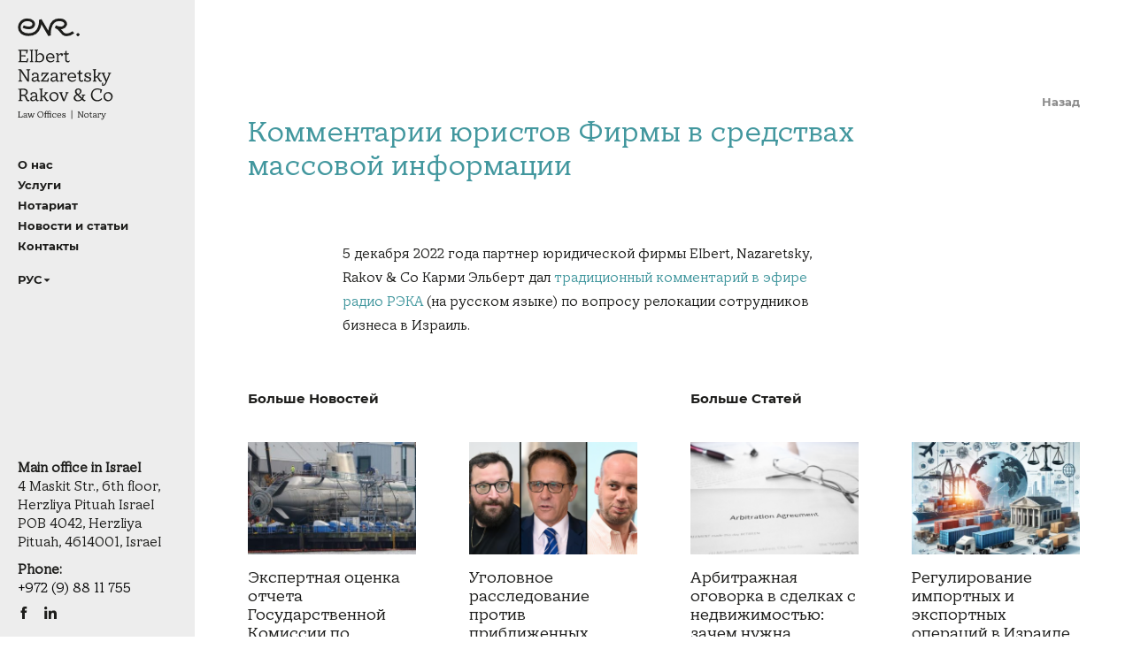

--- FILE ---
content_type: text/html; charset=UTF-8
request_url: https://enr-law.com/ru/publications-he/news/%D0%BA%D0%BE%D0%BC%D0%BC%D0%B5%D0%BD%D1%82%D0%B0%D1%80%D0%B8%D0%B8-%D1%8E%D1%80%D0%B8%D1%81%D1%82%D0%BE%D0%B2-%D1%84%D0%B8%D1%80%D0%BC%D1%8B-%D0%B2-%D1%81%D1%80%D0%B5%D0%B4%D1%81%D1%82%D0%B2%D0%B0-3-2/
body_size: 8935
content:
<!DOCTYPE html>
<html lang="ru-RU"
	prefix="og: https://ogp.me/ns#" >

<head>
	<meta charset="UTF-8">
	<meta name="viewport" content="width=device-width, initial-scale=1, maximum-scale=1">
	<link rel="profile" href="https://gmpg.org/xfn/11">
	<!-- <link rel="stylesheet" href="https://cdnjs.cloudflare.com/ajax/libs/animate.css/4.1.1/animate.min.css" /> -->

	<title>Комментарии юристов Фирмы в средствах массовой информации | Elbert Nazaretsky Rakov</title>

		<!-- All in One SEO 4.1.5.1 -->
		<meta name="description" content="5 декабря 2022 года партнер юридической фирмы Elbert, Nazaretsky, Rakov &amp; Co Карми Эльберт дал традиционный комментарий в эфире радио РЭКА (на русском языке) по вопросу релокации сотрудников бизнеса в Израиль." />
		<meta name="robots" content="max-image-preview:large" />
		<link rel="canonical" href="https://enr-law.com/ru/publications-he/news/%d0%ba%d0%be%d0%bc%d0%bc%d0%b5%d0%bd%d1%82%d0%b0%d1%80%d0%b8%d0%b8-%d1%8e%d1%80%d0%b8%d1%81%d1%82%d0%be%d0%b2-%d1%84%d0%b8%d1%80%d0%bc%d1%8b-%d0%b2-%d1%81%d1%80%d0%b5%d0%b4%d1%81%d1%82%d0%b2%d0%b0-3-2/" />
		<meta property="og:locale" content="ru_RU" />
		<meta property="og:site_name" content="ENR LAW" />
		<meta property="og:type" content="article" />
		<meta property="og:title" content="Комментарии юристов Фирмы в средствах массовой информации | Elbert Nazaretsky Rakov" />
		<meta property="og:description" content="5 декабря 2022 года партнер юридической фирмы Elbert, Nazaretsky, Rakov &amp; Co Карми Эльберт дал традиционный комментарий в эфире радио РЭКА (на русском языке) по вопросу релокации сотрудников бизнеса в Израиль." />
		<meta property="og:url" content="https://enr-law.com/ru/publications-he/news/%d0%ba%d0%be%d0%bc%d0%bc%d0%b5%d0%bd%d1%82%d0%b0%d1%80%d0%b8%d0%b8-%d1%8e%d1%80%d0%b8%d1%81%d1%82%d0%be%d0%b2-%d1%84%d0%b8%d1%80%d0%bc%d1%8b-%d0%b2-%d1%81%d1%80%d0%b5%d0%b4%d1%81%d1%82%d0%b2%d0%b0-3-2/" />
		<meta property="og:image" content="https://enr-law.com/wp-content/uploads/2020/10/logo.svg" />
		<meta property="og:image:secure_url" content="https://enr-law.com/wp-content/uploads/2020/10/logo.svg" />
		<meta property="og:image:width" content="70" />
		<meta property="og:image:height" content="21" />
		<meta property="article:published_time" content="2022-12-05T20:40:00+00:00" />
		<meta property="article:modified_time" content="2023-01-31T20:43:58+00:00" />
		<meta name="twitter:card" content="summary" />
		<meta name="twitter:domain" content="enr-law.com" />
		<meta name="twitter:title" content="Комментарии юристов Фирмы в средствах массовой информации | Elbert Nazaretsky Rakov" />
		<meta name="twitter:description" content="5 декабря 2022 года партнер юридической фирмы Elbert, Nazaretsky, Rakov &amp; Co Карми Эльберт дал традиционный комментарий в эфире радио РЭКА (на русском языке) по вопросу релокации сотрудников бизнеса в Израиль." />
		<meta name="twitter:image" content="https://enr-law.com/wp-content/uploads/2020/10/logo.svg" />
		<script type="application/ld+json" class="aioseo-schema">
			{"@context":"https:\/\/schema.org","@graph":[{"@type":"WebSite","@id":"https:\/\/enr-law.com\/#website","url":"https:\/\/enr-law.com\/","name":"Elbert Nazaretsky Rakov","inLanguage":"ru-RU","publisher":{"@id":"https:\/\/enr-law.com\/#organization"}},{"@type":"Organization","@id":"https:\/\/enr-law.com\/#organization","name":"Elbert Nazaretsky Rakov & Co. law firm and notary","url":"https:\/\/enr-law.com\/","logo":{"@type":"ImageObject","@id":"https:\/\/enr-law.com\/#organizationLogo","url":"https:\/\/enr-law.com\/wp-content\/uploads\/2020\/10\/logo.svg","width":70,"height":21},"image":{"@id":"https:\/\/enr-law.com\/#organizationLogo"}},{"@type":"BreadcrumbList","@id":"https:\/\/enr-law.com\/ru\/publications-he\/news\/%d0%ba%d0%be%d0%bc%d0%bc%d0%b5%d0%bd%d1%82%d0%b0%d1%80%d0%b8%d0%b8-%d1%8e%d1%80%d0%b8%d1%81%d1%82%d0%be%d0%b2-%d1%84%d0%b8%d1%80%d0%bc%d1%8b-%d0%b2-%d1%81%d1%80%d0%b5%d0%b4%d1%81%d1%82%d0%b2%d0%b0-3-2\/#breadcrumblist","itemListElement":[{"@type":"ListItem","@id":"https:\/\/enr-law.com\/#listItem","position":1,"item":{"@type":"WebPage","@id":"https:\/\/enr-law.com\/","name":"Home","url":"https:\/\/enr-law.com\/"},"nextItem":"https:\/\/enr-law.com\/ru\/publications-he\/news\/%d0%ba%d0%be%d0%bc%d0%bc%d0%b5%d0%bd%d1%82%d0%b0%d1%80%d0%b8%d0%b8-%d1%8e%d1%80%d0%b8%d1%81%d1%82%d0%be%d0%b2-%d1%84%d0%b8%d1%80%d0%bc%d1%8b-%d0%b2-%d1%81%d1%80%d0%b5%d0%b4%d1%81%d1%82%d0%b2%d0%b0-3-2\/#listItem"},{"@type":"ListItem","@id":"https:\/\/enr-law.com\/ru\/publications-he\/news\/%d0%ba%d0%be%d0%bc%d0%bc%d0%b5%d0%bd%d1%82%d0%b0%d1%80%d0%b8%d0%b8-%d1%8e%d1%80%d0%b8%d1%81%d1%82%d0%be%d0%b2-%d1%84%d0%b8%d1%80%d0%bc%d1%8b-%d0%b2-%d1%81%d1%80%d0%b5%d0%b4%d1%81%d1%82%d0%b2%d0%b0-3-2\/#listItem","position":2,"item":{"@type":"WebPage","@id":"https:\/\/enr-law.com\/ru\/publications-he\/news\/%d0%ba%d0%be%d0%bc%d0%bc%d0%b5%d0%bd%d1%82%d0%b0%d1%80%d0%b8%d0%b8-%d1%8e%d1%80%d0%b8%d1%81%d1%82%d0%be%d0%b2-%d1%84%d0%b8%d1%80%d0%bc%d1%8b-%d0%b2-%d1%81%d1%80%d0%b5%d0%b4%d1%81%d1%82%d0%b2%d0%b0-3-2\/","name":"\u041a\u043e\u043c\u043c\u0435\u043d\u0442\u0430\u0440\u0438\u0438 \u044e\u0440\u0438\u0441\u0442\u043e\u0432 \u0424\u0438\u0440\u043c\u044b \u0432 \u0441\u0440\u0435\u0434\u0441\u0442\u0432\u0430\u0445 \u043c\u0430\u0441\u0441\u043e\u0432\u043e\u0439 \u0438\u043d\u0444\u043e\u0440\u043c\u0430\u0446\u0438\u0438","description":"5 \u0434\u0435\u043a\u0430\u0431\u0440\u044f 2022 \u0433\u043e\u0434\u0430 \u043f\u0430\u0440\u0442\u043d\u0435\u0440 \u044e\u0440\u0438\u0434\u0438\u0447\u0435\u0441\u043a\u043e\u0439 \u0444\u0438\u0440\u043c\u044b Elbert, Nazaretsky, Rakov & Co \u041a\u0430\u0440\u043c\u0438 \u042d\u043b\u044c\u0431\u0435\u0440\u0442 \u0434\u0430\u043b \u0442\u0440\u0430\u0434\u0438\u0446\u0438\u043e\u043d\u043d\u044b\u0439 \u043a\u043e\u043c\u043c\u0435\u043d\u0442\u0430\u0440\u0438\u0439 \u0432 \u044d\u0444\u0438\u0440\u0435 \u0440\u0430\u0434\u0438\u043e \u0420\u042d\u041a\u0410 (\u043d\u0430 \u0440\u0443\u0441\u0441\u043a\u043e\u043c \u044f\u0437\u044b\u043a\u0435) \u043f\u043e \u0432\u043e\u043f\u0440\u043e\u0441\u0443 \u0440\u0435\u043b\u043e\u043a\u0430\u0446\u0438\u0438 \u0441\u043e\u0442\u0440\u0443\u0434\u043d\u0438\u043a\u043e\u0432 \u0431\u0438\u0437\u043d\u0435\u0441\u0430 \u0432 \u0418\u0437\u0440\u0430\u0438\u043b\u044c.","url":"https:\/\/enr-law.com\/ru\/publications-he\/news\/%d0%ba%d0%be%d0%bc%d0%bc%d0%b5%d0%bd%d1%82%d0%b0%d1%80%d0%b8%d0%b8-%d1%8e%d1%80%d0%b8%d1%81%d1%82%d0%be%d0%b2-%d1%84%d0%b8%d1%80%d0%bc%d1%8b-%d0%b2-%d1%81%d1%80%d0%b5%d0%b4%d1%81%d1%82%d0%b2%d0%b0-3-2\/"},"previousItem":"https:\/\/enr-law.com\/#listItem"}]},{"@type":"Person","@id":"https:\/\/enr-law.com\/ru\/author\/enrlaw_admin_324\/#author","url":"https:\/\/enr-law.com\/ru\/author\/enrlaw_admin_324\/","name":"Lawyer","image":{"@type":"ImageObject","@id":"https:\/\/enr-law.com\/ru\/publications-he\/news\/%d0%ba%d0%be%d0%bc%d0%bc%d0%b5%d0%bd%d1%82%d0%b0%d1%80%d0%b8%d0%b8-%d1%8e%d1%80%d0%b8%d1%81%d1%82%d0%be%d0%b2-%d1%84%d0%b8%d1%80%d0%bc%d1%8b-%d0%b2-%d1%81%d1%80%d0%b5%d0%b4%d1%81%d1%82%d0%b2%d0%b0-3-2\/#authorImage","url":"https:\/\/secure.gravatar.com\/avatar\/81ee74391dae449ac0b6810f6edffb3f?s=96&d=mm&r=g","width":96,"height":96,"caption":"Lawyer"}},{"@type":"WebPage","@id":"https:\/\/enr-law.com\/ru\/publications-he\/news\/%d0%ba%d0%be%d0%bc%d0%bc%d0%b5%d0%bd%d1%82%d0%b0%d1%80%d0%b8%d0%b8-%d1%8e%d1%80%d0%b8%d1%81%d1%82%d0%be%d0%b2-%d1%84%d0%b8%d1%80%d0%bc%d1%8b-%d0%b2-%d1%81%d1%80%d0%b5%d0%b4%d1%81%d1%82%d0%b2%d0%b0-3-2\/#webpage","url":"https:\/\/enr-law.com\/ru\/publications-he\/news\/%d0%ba%d0%be%d0%bc%d0%bc%d0%b5%d0%bd%d1%82%d0%b0%d1%80%d0%b8%d0%b8-%d1%8e%d1%80%d0%b8%d1%81%d1%82%d0%be%d0%b2-%d1%84%d0%b8%d1%80%d0%bc%d1%8b-%d0%b2-%d1%81%d1%80%d0%b5%d0%b4%d1%81%d1%82%d0%b2%d0%b0-3-2\/","name":"\u041a\u043e\u043c\u043c\u0435\u043d\u0442\u0430\u0440\u0438\u0438 \u044e\u0440\u0438\u0441\u0442\u043e\u0432 \u0424\u0438\u0440\u043c\u044b \u0432 \u0441\u0440\u0435\u0434\u0441\u0442\u0432\u0430\u0445 \u043c\u0430\u0441\u0441\u043e\u0432\u043e\u0439 \u0438\u043d\u0444\u043e\u0440\u043c\u0430\u0446\u0438\u0438 | Elbert Nazaretsky Rakov","description":"5 \u0434\u0435\u043a\u0430\u0431\u0440\u044f 2022 \u0433\u043e\u0434\u0430 \u043f\u0430\u0440\u0442\u043d\u0435\u0440 \u044e\u0440\u0438\u0434\u0438\u0447\u0435\u0441\u043a\u043e\u0439 \u0444\u0438\u0440\u043c\u044b Elbert, Nazaretsky, Rakov & Co \u041a\u0430\u0440\u043c\u0438 \u042d\u043b\u044c\u0431\u0435\u0440\u0442 \u0434\u0430\u043b \u0442\u0440\u0430\u0434\u0438\u0446\u0438\u043e\u043d\u043d\u044b\u0439 \u043a\u043e\u043c\u043c\u0435\u043d\u0442\u0430\u0440\u0438\u0439 \u0432 \u044d\u0444\u0438\u0440\u0435 \u0440\u0430\u0434\u0438\u043e \u0420\u042d\u041a\u0410 (\u043d\u0430 \u0440\u0443\u0441\u0441\u043a\u043e\u043c \u044f\u0437\u044b\u043a\u0435) \u043f\u043e \u0432\u043e\u043f\u0440\u043e\u0441\u0443 \u0440\u0435\u043b\u043e\u043a\u0430\u0446\u0438\u0438 \u0441\u043e\u0442\u0440\u0443\u0434\u043d\u0438\u043a\u043e\u0432 \u0431\u0438\u0437\u043d\u0435\u0441\u0430 \u0432 \u0418\u0437\u0440\u0430\u0438\u043b\u044c.","inLanguage":"ru-RU","isPartOf":{"@id":"https:\/\/enr-law.com\/#website"},"breadcrumb":{"@id":"https:\/\/enr-law.com\/ru\/publications-he\/news\/%d0%ba%d0%be%d0%bc%d0%bc%d0%b5%d0%bd%d1%82%d0%b0%d1%80%d0%b8%d0%b8-%d1%8e%d1%80%d0%b8%d1%81%d1%82%d0%be%d0%b2-%d1%84%d0%b8%d1%80%d0%bc%d1%8b-%d0%b2-%d1%81%d1%80%d0%b5%d0%b4%d1%81%d1%82%d0%b2%d0%b0-3-2\/#breadcrumblist"},"author":"https:\/\/enr-law.com\/ru\/author\/enrlaw_admin_324\/#author","creator":"https:\/\/enr-law.com\/ru\/author\/enrlaw_admin_324\/#author","datePublished":"2022-12-05T20:40:00+02:00","dateModified":"2023-01-31T20:43:58+02:00"}]}
		</script>
		<!-- All in One SEO -->

<link rel='dns-prefetch' href='//s.w.org' />
		<!-- This site uses the Google Analytics by MonsterInsights plugin v8.13.1 - Using Analytics tracking - https://www.monsterinsights.com/ -->
							<script src="//www.googletagmanager.com/gtag/js?id=G-4PSFPBHQNM"  data-cfasync="false" data-wpfc-render="false" async></script>
			<script data-cfasync="false" data-wpfc-render="false">
				var mi_version = '8.13.1';
				var mi_track_user = true;
				var mi_no_track_reason = '';
				
								var disableStrs = [
										'ga-disable-G-4PSFPBHQNM',
														];

				/* Function to detect opted out users */
				function __gtagTrackerIsOptedOut() {
					for (var index = 0; index < disableStrs.length; index++) {
						if (document.cookie.indexOf(disableStrs[index] + '=true') > -1) {
							return true;
						}
					}

					return false;
				}

				/* Disable tracking if the opt-out cookie exists. */
				if (__gtagTrackerIsOptedOut()) {
					for (var index = 0; index < disableStrs.length; index++) {
						window[disableStrs[index]] = true;
					}
				}

				/* Opt-out function */
				function __gtagTrackerOptout() {
					for (var index = 0; index < disableStrs.length; index++) {
						document.cookie = disableStrs[index] + '=true; expires=Thu, 31 Dec 2099 23:59:59 UTC; path=/';
						window[disableStrs[index]] = true;
					}
				}

				if ('undefined' === typeof gaOptout) {
					function gaOptout() {
						__gtagTrackerOptout();
					}
				}
								window.dataLayer = window.dataLayer || [];

				window.MonsterInsightsDualTracker = {
					helpers: {},
					trackers: {},
				};
				if (mi_track_user) {
					function __gtagDataLayer() {
						dataLayer.push(arguments);
					}

					function __gtagTracker(type, name, parameters) {
						if (!parameters) {
							parameters = {};
						}

						if (parameters.send_to) {
							__gtagDataLayer.apply(null, arguments);
							return;
						}

						if (type === 'event') {
														parameters.send_to = monsterinsights_frontend.v4_id;
							var hookName = name;
							if (typeof parameters['event_category'] !== 'undefined') {
								hookName = parameters['event_category'] + ':' + name;
							}

							if (typeof MonsterInsightsDualTracker.trackers[hookName] !== 'undefined') {
								MonsterInsightsDualTracker.trackers[hookName](parameters);
							} else {
								__gtagDataLayer('event', name, parameters);
							}
							
													} else {
							__gtagDataLayer.apply(null, arguments);
						}
					}

					__gtagTracker('js', new Date());
					__gtagTracker('set', {
						'developer_id.dZGIzZG': true,
											});
										__gtagTracker('config', 'G-4PSFPBHQNM', {"forceSSL":"true","link_attribution":"true"} );
															window.gtag = __gtagTracker;										(function () {
						/* https://developers.google.com/analytics/devguides/collection/analyticsjs/ */
						/* ga and __gaTracker compatibility shim. */
						var noopfn = function () {
							return null;
						};
						var newtracker = function () {
							return new Tracker();
						};
						var Tracker = function () {
							return null;
						};
						var p = Tracker.prototype;
						p.get = noopfn;
						p.set = noopfn;
						p.send = function () {
							var args = Array.prototype.slice.call(arguments);
							args.unshift('send');
							__gaTracker.apply(null, args);
						};
						var __gaTracker = function () {
							var len = arguments.length;
							if (len === 0) {
								return;
							}
							var f = arguments[len - 1];
							if (typeof f !== 'object' || f === null || typeof f.hitCallback !== 'function') {
								if ('send' === arguments[0]) {
									var hitConverted, hitObject = false, action;
									if ('event' === arguments[1]) {
										if ('undefined' !== typeof arguments[3]) {
											hitObject = {
												'eventAction': arguments[3],
												'eventCategory': arguments[2],
												'eventLabel': arguments[4],
												'value': arguments[5] ? arguments[5] : 1,
											}
										}
									}
									if ('pageview' === arguments[1]) {
										if ('undefined' !== typeof arguments[2]) {
											hitObject = {
												'eventAction': 'page_view',
												'page_path': arguments[2],
											}
										}
									}
									if (typeof arguments[2] === 'object') {
										hitObject = arguments[2];
									}
									if (typeof arguments[5] === 'object') {
										Object.assign(hitObject, arguments[5]);
									}
									if ('undefined' !== typeof arguments[1].hitType) {
										hitObject = arguments[1];
										if ('pageview' === hitObject.hitType) {
											hitObject.eventAction = 'page_view';
										}
									}
									if (hitObject) {
										action = 'timing' === arguments[1].hitType ? 'timing_complete' : hitObject.eventAction;
										hitConverted = mapArgs(hitObject);
										__gtagTracker('event', action, hitConverted);
									}
								}
								return;
							}

							function mapArgs(args) {
								var arg, hit = {};
								var gaMap = {
									'eventCategory': 'event_category',
									'eventAction': 'event_action',
									'eventLabel': 'event_label',
									'eventValue': 'event_value',
									'nonInteraction': 'non_interaction',
									'timingCategory': 'event_category',
									'timingVar': 'name',
									'timingValue': 'value',
									'timingLabel': 'event_label',
									'page': 'page_path',
									'location': 'page_location',
									'title': 'page_title',
								};
								for (arg in args) {
																		if (!(!args.hasOwnProperty(arg) || !gaMap.hasOwnProperty(arg))) {
										hit[gaMap[arg]] = args[arg];
									} else {
										hit[arg] = args[arg];
									}
								}
								return hit;
							}

							try {
								f.hitCallback();
							} catch (ex) {
							}
						};
						__gaTracker.create = newtracker;
						__gaTracker.getByName = newtracker;
						__gaTracker.getAll = function () {
							return [];
						};
						__gaTracker.remove = noopfn;
						__gaTracker.loaded = true;
						window['__gaTracker'] = __gaTracker;
					})();
									} else {
										console.log("");
					(function () {
						function __gtagTracker() {
							return null;
						}

						window['__gtagTracker'] = __gtagTracker;
						window['gtag'] = __gtagTracker;
					})();
									}
			</script>
				<!-- / Google Analytics by MonsterInsights -->
		<link rel='stylesheet' id='wp-block-library-css'  href='https://enr-law.com/wp-includes/css/dist/block-library/style.min.css?ver=5.8.1' media='all' />
<link rel='stylesheet' id='contact-form-7-css'  href='https://enr-law.com/wp-content/plugins/contact-form-7/includes/css/styles.css?ver=5.5.2' media='all' />
<link rel='stylesheet' id='enrlaw-style-css'  href='https://enr-law.com/wp-content/themes/enrlaw/style.css?ver=1.0.0' media='all' />
<link rel='stylesheet' id='enrlaw-fonts-style-css'  href='https://enr-law.com/wp-content/themes/enrlaw/dist/css/fonts.css?ver=5.8.1' media='all' />
<link rel='stylesheet' id='enrlaw-main-style-css'  href='https://enr-law.com/wp-content/themes/enrlaw/dist/css/style.css?ver=5.8.1' media='all' />
<script src='https://enr-law.com/wp-content/plugins/google-analytics-for-wordpress/assets/js/frontend-gtag.min.js?ver=8.13.1' id='monsterinsights-frontend-script-js'></script>
<script data-cfasync="false" data-wpfc-render="false" id='monsterinsights-frontend-script-js-extra'>var monsterinsights_frontend = {"js_events_tracking":"true","download_extensions":"doc,pdf,ppt,zip,xls,docx,pptx,xlsx","inbound_paths":"[]","home_url":"https:\/\/enr-law.com","hash_tracking":"false","ua":"","v4_id":"G-4PSFPBHQNM"};</script>
<script src='//ajax.googleapis.com/ajax/libs/jquery/1/jquery.min.js?ver=5.8.1' id='jquery-core-js'></script>
<script src='https://enr-law.com/wp-includes/js/jquery/jquery-migrate.min.js?ver=3.3.2' id='jquery-migrate-js'></script>
<link rel="https://api.w.org/" href="https://enr-law.com/wp-json/" /><link rel="alternate" type="application/json" href="https://enr-law.com/wp-json/wp/v2/news/4051" /><link rel="alternate" type="application/json+oembed" href="https://enr-law.com/wp-json/oembed/1.0/embed?url=https%3A%2F%2Fenr-law.com%2Fru%2Fpublications-he%2Fnews%2F%25d0%25ba%25d0%25be%25d0%25bc%25d0%25bc%25d0%25b5%25d0%25bd%25d1%2582%25d0%25b0%25d1%2580%25d0%25b8%25d0%25b8-%25d1%258e%25d1%2580%25d0%25b8%25d1%2581%25d1%2582%25d0%25be%25d0%25b2-%25d1%2584%25d0%25b8%25d1%2580%25d0%25bc%25d1%258b-%25d0%25b2-%25d1%2581%25d1%2580%25d0%25b5%25d0%25b4%25d1%2581%25d1%2582%25d0%25b2%25d0%25b0-3-2%2F" />
<link rel="alternate" type="text/xml+oembed" href="https://enr-law.com/wp-json/oembed/1.0/embed?url=https%3A%2F%2Fenr-law.com%2Fru%2Fpublications-he%2Fnews%2F%25d0%25ba%25d0%25be%25d0%25bc%25d0%25bc%25d0%25b5%25d0%25bd%25d1%2582%25d0%25b0%25d1%2580%25d0%25b8%25d0%25b8-%25d1%258e%25d1%2580%25d0%25b8%25d1%2581%25d1%2582%25d0%25be%25d0%25b2-%25d1%2584%25d0%25b8%25d1%2580%25d0%25bc%25d1%258b-%25d0%25b2-%25d1%2581%25d1%2580%25d0%25b5%25d0%25b4%25d1%2581%25d1%2582%25d0%25b2%25d0%25b0-3-2%2F&#038;format=xml" />
<style>.recentcomments a{display:inline !important;padding:0 !important;margin:0 !important;}</style><link rel="icon" href="https://enr-law.com/wp-content/uploads/2020/10/logo-custom.svg" sizes="32x32" />
<link rel="icon" href="https://enr-law.com/wp-content/uploads/2020/10/logo-custom.svg" sizes="192x192" />
<link rel="apple-touch-icon" href="https://enr-law.com/wp-content/uploads/2020/10/logo-custom.svg" />
<meta name="msapplication-TileImage" content="https://enr-law.com/wp-content/uploads/2020/10/logo-custom.svg" />
</head>

	<body data-rsssl=1 class="news-template-default single single-news postid-4051 wp-custom-logo">

		<!-- BEGIN BODY -->

		<div class="main-wrapper">


			<!-- BEGIN HEADER -->

			<header class="header js-scroll">
				<div class="header-container">
					<div class="header-logo">
						<div class="header-logo__top">
							<a href="https://enr-law.com/ru/%d0%b3%d0%bb%d0%b0%d0%b2%d0%bd%d0%b0%d1%8f/" class="custom-logo-link" rel="home"><img width="70" height="21" src="https://enr-law.com/wp-content/uploads/2020/10/logo.svg" class="custom-logo" alt="Elbert Nazaretsky Rakov" /></a>						</div>
						
								<div class="header-logo__bottom ">
								<a href="https://enr-law.com/ru/%d0%b3%d0%bb%d0%b0%d0%b2%d0%bd%d0%b0%d1%8f">
								<img src="https://enr-law.com/wp-content/uploads/2020/12/logo-en.svg" alt="">
								</a>
								</div>
													</div>
												<button class="header-mobile-trigger js-header-mobile-trigger visible-md">
								<span></span>
								<span></span>
								<span></span>
							</button>
							<nav class="header-nav hidden-md"><ul id="menu-main-navigation-ru" class="header-nav__list"><li id="menu-item-4714" class="menu-item menu-item-type-custom menu-item-object-custom menu-item-4714"><a href="/ru/about-ru/">О нас</a></li>
<li id="menu-item-3841" class="menu-item menu-item-type-custom menu-item-object-custom menu-item-3841"><a href="/ru/expertise/">Услуги</a></li>
<li id="menu-item-4768" class="menu-item menu-item-type-post_type menu-item-object-page menu-item-4768"><a href="https://enr-law.com/ru/notary-ru/">Нотариат</a></li>
<li id="menu-item-2882" class="menu-item menu-item-type-post_type menu-item-object-page menu-item-2882"><a href="https://enr-law.com/ru/publications-ru/">Новости и статьи</a></li>
<li id="menu-item-481" class="menu-item menu-item-type-post_type menu-item-object-page menu-item-481"><a href="https://enr-law.com/ru/%d0%ba%d0%be%d0%bd%d1%82%d0%b0%d0%ba%d1%82%d1%8b/">Контакты</a></li>
</ul></nav><nav class="header-nav hidden-md"><ul id="menu-language-menu" class="header-nav__list"><li id="menu-item-12" class="pll-parent-menu-item menu-item menu-item-type-custom menu-item-object-custom menu-item-has-children menu-item-12"><a href="#pll_switcher">РУС</a>
<ul class="sub-menu">
	<li id="menu-item-12-en" class="lang-item lang-item-5 lang-item-en no-translation lang-item-first menu-item menu-item-type-custom menu-item-object-custom menu-item-12-en"><a href="https://enr-law.com/" hreflang="en-US" lang="en-US">EN</a></li>
	<li id="menu-item-12-he" class="lang-item lang-item-10 lang-item-he no-translation menu-item menu-item-type-custom menu-item-object-custom menu-item-12-he"><a href="https://enr-law.com/he/home_he/" hreflang="he-IL" lang="he-IL">עברית</a></li>
</ul>
</li>
</ul></nav>							<div class="header-bottom hidden-md">

								
									<div class="phone_left_column">
										<span class="title title__small" style="font-weight: bold;">Main office in Israel</span>
										<span class="title title__small">4 Maskit Str., 6th floor, Herzliya Pituah Israel POB 4042, Herzliya Pituah, 4614001, Israel</span>
									</div>

									<div class="phone_left_column">
										<span class="title title__small" style="font-weight: bold;">Phone:</span>
										<a href="tel:97298811755" class="link" title="+972 (9) 88 11 755" style="color: #000;">+972 (9) 88 11 755</a>
									</div>
									

								<ul class="header-bottom_socials socials">
																			<li class="socials__item">
											<a href="https://www.facebook.com/enr.law" target="_blank" title="facebook">facebook</a>
										</li>
																			<li class="socials__item">
											<a href="https://www.linkedin.com/company/enr-law" target="_blank" title="linkedin">linkedin</a>
										</li>
																	</ul>
							</div>
						</div>
						<div class="header-mobile js-header-mobile visible-md">
							<div class="header-mobile__container">
								<div class="header-logo">
									<div class="header-logo__bottom">
																			
												<a href="https://enr-law.com/ru/%d0%b3%d0%bb%d0%b0%d0%b2%d0%bd%d0%b0%d1%8f">
												<img src="https://enr-law.com/wp-content/uploads/2020/12/logo-en.svg" alt="">
												</a>									
																					</div>
								</div>
								<nav class="header-nav"><ul id="menu-main-navigation-ru-1" class="header-nav__list"><li class="menu-item menu-item-type-custom menu-item-object-custom menu-item-4714"><a href="/ru/about-ru/">О нас</a></li>
<li class="menu-item menu-item-type-custom menu-item-object-custom menu-item-3841"><a href="/ru/expertise/">Услуги</a></li>
<li class="menu-item menu-item-type-post_type menu-item-object-page menu-item-4768"><a href="https://enr-law.com/ru/notary-ru/">Нотариат</a></li>
<li class="menu-item menu-item-type-post_type menu-item-object-page menu-item-2882"><a href="https://enr-law.com/ru/publications-ru/">Новости и статьи</a></li>
<li class="menu-item menu-item-type-post_type menu-item-object-page menu-item-481"><a href="https://enr-law.com/ru/%d0%ba%d0%be%d0%bd%d1%82%d0%b0%d0%ba%d1%82%d1%8b/">Контакты</a></li>
</ul></nav><nav class="header-nav"><ul id="menu-language-menu-1" class="header-nav__list"><li class="pll-parent-menu-item menu-item menu-item-type-custom menu-item-object-custom menu-item-has-children menu-item-12"><a href="#pll_switcher">РУС</a>
<ul class="sub-menu">
	<li class="lang-item lang-item-5 lang-item-en no-translation lang-item-first menu-item menu-item-type-custom menu-item-object-custom menu-item-12-en"><a href="https://enr-law.com/" hreflang="en-US" lang="en-US">EN</a></li>
	<li class="lang-item lang-item-10 lang-item-he no-translation menu-item menu-item-type-custom menu-item-object-custom menu-item-12-he"><a href="https://enr-law.com/he/home_he/" hreflang="he-IL" lang="he-IL">עברית</a></li>
</ul>
</li>
</ul></nav>								<div class="header-bottom">
									
									<div class="phone_left_column">
										<span class="title title__small" style="font-weight: bold;">Main office in Israel</span>
										<span class="title title__small">4 Maskit Str., 6th floor, Herzliya Pituah Israel POB 4042, Herzliya Pituah, 4614001, Israel</span>
									</div>

									<div class="phone_left_column">
										<span class="title title__small" style="font-weight: bold;">Phone:</span>
										<a href="tel:97298811755" class="link" title="+972 (9) 88 11 755" style="color: #000;">+972 (9) 88 11 755</a>
									</div>
									
									<ul class="header-bottom_socials socials">
																					<li class="socials__item">
												<a href="https://www.facebook.com/enr.law" target="_blank" title="facebook">facebook</a>
											</li>
																					<li class="socials__item">
												<a href="https://www.linkedin.com/company/enr-law" target="_blank" title="linkedin">linkedin</a>
											</li>
																			</ul>
								</div>
							</div>
						</div>
					</header>


<!-- BEGIN CONTENT -->
<style>
@media(max-width:562px){
    .header-logo__bottom img {
    display: none;
}
.header{
    padding-top: 7px;
	height: 64px;
}
}
</style>
<main class="main">
		<!-- BEGIN INNER PAGE -->
	<section class="inner-page">
		<div class="inner-page__container" data-aos="fade-up" data-aos-delay="0">
			<div class="inner-page__head" data-aos="fade-up" data-aos-delay="200">
				<a href="https://enr-law.com/ru/publications-he/news/" class="back-button back-button--right">Назад</a>
				<div class="breadcrumbs">
										
<script>
    if(document.querySelectorAll('.breadcrumbs')[0]) {
        var bItem = document.querySelectorAll('.breadcrumbs li'),
            bsLink = bItem[1].querySelector('a');

        bsLink.innerText = 'Публикации';
        bsLink.href  = 'https://enr-law.com/ru/publications-ru/';
    }
</script>				</div>
			</div>
			<div class="inner-page__content" data-sticky-container>
				<div class="inner-page__text" data-aos="fade-up" data-aos-delay="400">
					<h1 class="inner-page__title page-title">Комментарии юристов Фирмы в средствах массовой информации</h1>                                        <!--                         <div class="inner-page__date">5  2022</div>
                     -->

					<div class="text-box">

											


						
<p>5 декабря 2022 года партнер юридической фирмы Elbert, Nazaretsky, Rakov &amp; Co Карми Эльберт дал <a href="https://omny.fm/shows/special-event/5-12-2022?t=9m6s">традиционный комментарий в эфире радио РЭКА</a> (на русском языке) по вопросу релокации сотрудников бизнеса в Израиль.</p>
					</div>
				</div>
							</div>
		</div>
	</section>
	<!-- INNER PAGE EOF -->
	<!-- BEGIN RECENT POSTS -->
<section class="recent-posts-list" data-aos="fade" data-aos-delay="0">
    <div class="flex-container">
                <div class="flex-xl-6 flex-md-12">
            <h3 class="small-title">Больше  Новостей</h3>
            <div class="flex-container">
                <div class="flex-xl-6 flex-xs-12 "> 

<article class="post-item">
    <a href="https://enr-law.com/ru/publications-he/news/%d1%8d%d0%ba%d1%81%d0%bf%d0%b5%d1%80%d1%82%d0%bd%d0%b0%d1%8f-%d0%be%d1%86%d0%b5%d0%bd%d0%ba%d0%b0-%d0%be%d1%82%d1%87%d0%b5%d1%82%d0%b0-%d0%b3%d0%be%d1%81%d1%83%d0%b4%d0%b0%d1%80%d1%81%d1%82%d0%b2/" class="post-item__link">
        <div class="post-item__image">
            <img width="394" height="263" src="https://enr-law.com/wp-content/uploads/tisenkrop_autoOrient_i-394x263.jpg" class="attachment-enrlaw_post_thumb size-enrlaw_post_thumb wp-post-image" alt="Верфи Тиссенкроп в Германии" loading="lazy" srcset="https://enr-law.com/wp-content/uploads/tisenkrop_autoOrient_i-394x263.jpg 394w, https://enr-law.com/wp-content/uploads/tisenkrop_autoOrient_i-180x120.jpg 180w, https://enr-law.com/wp-content/uploads/tisenkrop_autoOrient_i-120x80.jpg 120w" sizes="(max-width: 394px) 100vw, 394px" />        </div>
        <h5 class="post-item__title">Экспертная оценка отчета Государственной Комиссии по Расследованию: инте...</h5>
        <p class="post-item__excerpt">"Решения принимались хаотично, без должной координации. Где-то люди, не имевшие полномочий и экспертизы, принимали критически важные решения," -&hellip;</p>

        <div class="post-item__bottom">
           <!--                             <div class="date">26  2026</div>
             -->
            <div class="link">Читать</div>
        </div>
    </a>
</article> 



</div><div class="flex-xl-6 flex-xs-12 hidden-xs"> 

<article class="post-item">
    <a href="https://enr-law.com/ru/publications-he/news/%d1%83%d0%b3%d0%be%d0%bb%d0%be%d0%b2%d0%bd%d0%be%d0%b5-%d1%80%d0%b0%d1%81%d1%81%d0%bb%d0%b5%d0%b4%d0%be%d0%b2%d0%b0%d0%bd%d0%b8%d0%b5-%d0%bf%d1%80%d0%be%d1%82%d0%b8%d0%b2-%d0%bf%d1%80%d0%b8%d0%b1/" class="post-item__link">
        <div class="post-item__image">
            <img width="394" height="263" src="https://enr-law.com/wp-content/uploads/Screenshot-2026-01-21-083503-394x263.png" class="attachment-enrlaw_post_thumb size-enrlaw_post_thumb wp-post-image" alt="Уголовное расследование и механизмы правовой защиты: экспертный анализ" loading="lazy" srcset="https://enr-law.com/wp-content/uploads/Screenshot-2026-01-21-083503-394x263.png 394w, https://enr-law.com/wp-content/uploads/Screenshot-2026-01-21-083503-180x120.png 180w, https://enr-law.com/wp-content/uploads/Screenshot-2026-01-21-083503-120x80.png 120w" sizes="(max-width: 394px) 100vw, 394px" />        </div>
        <h5 class="post-item__title">Уголовное расследование против приближенных Нетаниягу и механизмы правов...</h5>
        <p class="post-item__excerpt">Мировой суд в Ришон Ле-ционе отклонил просьбу полиции продлить ограничительные условия в отношении советника главы правительства Йонатана Уриха,&hellip;</p>

        <div class="post-item__bottom">
           <!--                             <div class="date">21  2026</div>
             -->
            <div class="link">Читать</div>
        </div>
    </a>
</article> 



</div>            </div>
            <a href="https://enr-law.com/ru/publications-he/news/" class="main-button">Больше</a>
        </div>
                <div class="separator visible-md" style="padding: 30px 0; width: 100%;"></div>
                <div class="flex-xl-6 flex-md-12">
            <h3 class="small-title">Больше Статей</h3>
            <div class="flex-container">
                <div class="flex-xl-6 flex-xs-12 "> 

<article class="post-item">
    <a href="https://enr-law.com/ru/publications-ru/articles/%d0%b0%d1%80%d0%b1%d0%b8%d1%82%d1%80%d0%b0%d0%b6%d0%bd%d0%b0%d1%8f-%d0%be%d0%b3%d0%be%d0%b2%d0%be%d1%80%d0%ba%d0%b0-%d0%b2-%d1%81%d0%b4%d0%b5%d0%bb%d0%ba%d0%b0%d1%85-%d1%81-%d0%bd%d0%b5%d0%b4%d0%b2/" class="post-item__link">
        <div class="post-item__image">
            <img width="394" height="263" src="https://enr-law.com/wp-content/uploads/arbitration-394x263.png" class="attachment-enrlaw_post_thumb size-enrlaw_post_thumb wp-post-image" alt="arbitration clause illustration" loading="lazy" srcset="https://enr-law.com/wp-content/uploads/arbitration-394x263.png 394w, https://enr-law.com/wp-content/uploads/arbitration-180x120.png 180w, https://enr-law.com/wp-content/uploads/arbitration-120x80.png 120w" sizes="(max-width: 394px) 100vw, 394px" />        </div>
        <h5 class="post-item__title">Арбитражная оговорка в сделках с недвижимостью: зачем нужна &#171;страхо...</h5>
        <p class="post-item__excerpt">Иностранные инвесторы на израильском рынке недвижимости часто не знакомы с местной правовой системой. Арбитражная оговорка - условие в&hellip;</p>

        <div class="post-item__bottom">
           <!--                             <div class="date">26  2025</div>
             -->
            <div class="link">Читать</div>
        </div>
    </a>
</article> 



</div><div class="flex-xl-6 flex-xs-12 hidden-xs"> 

<article class="post-item">
    <a href="https://enr-law.com/ru/publications-ru/articles/impex-ru/" class="post-item__link">
        <div class="post-item__image">
            <img width="394" height="263" src="https://enr-law.com/wp-content/uploads/DALL·E-2024-12-03-20.33.47-A-professional-illustration-representing-import-export-and-regulatory-compliance.-The-scene-features-a-modern-port-with-shipping-containers-being-lo-394x263.webp" class="attachment-enrlaw_post_thumb size-enrlaw_post_thumb wp-post-image" alt="" loading="lazy" srcset="https://enr-law.com/wp-content/uploads/DALL·E-2024-12-03-20.33.47-A-professional-illustration-representing-import-export-and-regulatory-compliance.-The-scene-features-a-modern-port-with-shipping-containers-being-lo-394x263.webp 394w, https://enr-law.com/wp-content/uploads/DALL·E-2024-12-03-20.33.47-A-professional-illustration-representing-import-export-and-regulatory-compliance.-The-scene-features-a-modern-port-with-shipping-containers-being-lo-180x120.webp 180w, https://enr-law.com/wp-content/uploads/DALL·E-2024-12-03-20.33.47-A-professional-illustration-representing-import-export-and-regulatory-compliance.-The-scene-features-a-modern-port-with-shipping-containers-being-lo-120x80.webp 120w" sizes="(max-width: 394px) 100vw, 394px" />        </div>
        <h5 class="post-item__title">Регулирование импортных и экспортных операций в Израиле</h5>
        <p class="post-item__excerpt">Приняв решение импортировать товары в Израиль, импортер сталкивается с многочисленными юридическими и техническими вопросами, решение которых требует помощи&hellip;</p>

        <div class="post-item__bottom">
           <!--                             <div class="date">3  2024</div>
             -->
            <div class="link">Читать</div>
        </div>
    </a>
</article> 



</div>            </div>
            <a href="https://enr-law.com/ru/publications-ru/articles/" class="main-button">Больше</a>
        </div>
            </div>
</section>
<!-- RECENT POSTS EOF --></main>

<!-- CONTENT EOF   -->

<!-- BEGIN FOOTER -->		
<footer class="footer">
    <div class="footer-container">
        <div class="footer__text"></div>
        <div class="footer__copyright">© 2017-24 Elbert Nazaretsky Rakov & Co.</div>
    </div>
</footer>
<!-- FOOTER EOF   -->
</div>

<div class="icon-load"></div>


<div class="hidden">
    
</div>
<!-- BODY EOF   -->
	    <script>

		/**
		 * Disable WPCF7 button while it's submitting
		 * Stops duplicate enquiries coming through
		 */
		document.addEventListener( 'wpcf7submit', function( event ) {

			// find only disbaled submit buttons
			var button = jQuery('.wpcf7-form .main-button[disabled]');

			// grab the old value
			var old_value = button.attr('data-value');

			// enable the button
			button.prop('disabled', false);

			// put the old value back in
			button.val(old_value);

		}, false );

		jQuery('form.wpcf7-form').on('submit',function() {

			var form = jQuery(this);
			var button = form.find('input[type=submit]');
			var current_val = button.val();

			// store the current value so we can reset it later
			button.attr('data-value', current_val);

			// disable the button
			button.prop("disabled", true);

			// tell the user what's happening
			// button.val("Sending, please wait...");

		});

    </script>
    <script src='https://enr-law.com/wp-includes/js/dist/vendor/regenerator-runtime.min.js?ver=0.13.7' id='regenerator-runtime-js'></script>
<script src='https://enr-law.com/wp-includes/js/dist/vendor/wp-polyfill.min.js?ver=3.15.0' id='wp-polyfill-js'></script>
<script id='contact-form-7-js-extra'>
var wpcf7 = {"api":{"root":"https:\/\/enr-law.com\/wp-json\/","namespace":"contact-form-7\/v1"}};
</script>
<script src='https://enr-law.com/wp-content/plugins/contact-form-7/includes/js/index.js?ver=5.5.2' id='contact-form-7-js'></script>
<script src='https://enr-law.com/wp-content/themes/enrlaw/dist/js/main.js' id='enrlaw-scripts-js'></script>
<script src='https://enr-law.com/wp-includes/js/wp-embed.min.js?ver=5.8.1' id='wp-embed-js'></script>
<script defer src="https://static.cloudflareinsights.com/beacon.min.js/vcd15cbe7772f49c399c6a5babf22c1241717689176015" integrity="sha512-ZpsOmlRQV6y907TI0dKBHq9Md29nnaEIPlkf84rnaERnq6zvWvPUqr2ft8M1aS28oN72PdrCzSjY4U6VaAw1EQ==" data-cf-beacon='{"version":"2024.11.0","token":"e0789088b9654c2a96a22b859d3bc6ea","r":1,"server_timing":{"name":{"cfCacheStatus":true,"cfEdge":true,"cfExtPri":true,"cfL4":true,"cfOrigin":true,"cfSpeedBrain":true},"location_startswith":null}}' crossorigin="anonymous"></script>
</body>
</html>

--- FILE ---
content_type: text/css
request_url: https://enr-law.com/wp-content/themes/enrlaw/style.css?ver=1.0.0
body_size: 219
content:
/*!
Theme Name: enrlaw
Theme URI: http://underscores.me/
Author: YS
Author URI: mailto:yuri.sokyrko@gmail.com
Description: The theme for your ENRLAW website
Version: 1.0.0
Tested up to: 5.4
Requires PHP: 5.6
License: GNU General Public License v2 or later
License URI: LICENSE
Text Domain: enrlaw
Tags: custom-background, custom-logo, custom-menu, featured-images, threaded-comments, translation-ready
*/
@media(max-width:990px){
	.home-expertise__item .text-box a, .home-expertise__item .text-box li, .home-expertise__item .text-box p{
		display:none;
	}
	.home-expertise__wrapper.aos-init.aos-animate{
		margin-top:30px;
	}
	.home-expertise__item {
    text-align: center;
    padding: 40px!important;
    display: flex;
    justify-content: center;
    align-items: center;
    align-content: center;
}
}
@media(min-width:1200px) and (min-height:720px){
/* 	.expertise-page__nav {
    display: block;
    position: fixed;
    width: 330px;
    top: 180px;
} */
/* #small.small-title.small-title--white {
	    position: fixed;
    width: 330px;
    top: 150px;
} */
}

.about-us__team .team-member{
    padding-top: 40px;
}

--- FILE ---
content_type: text/css
request_url: https://enr-law.com/wp-content/themes/enrlaw/dist/css/style.css?ver=5.8.1
body_size: 22177
content:
@charset "UTF-8";

.wrapper {
	min-width: 320px;
	max-width: 1280px;
	padding: 0 calc(30px * 2) 0;
	margin: 0 auto;
	position: relative
}

.hidden {
	display: none !important
}



.flex-container {
	display: -webkit-box;
	display: -ms-flexbox;
	display: flex;
	-ms-flex-wrap: wrap;
	flex-wrap: wrap;
	-webkit-box-pack: center;
	-ms-flex-pack: center;
	justify-content: center;
	margin: 0 -30px
}

.flex-container--full-sized {
	margin: 0
}

.flex-container--full-sized .flex-lg {
	padding: 0
}

.flex-xl-12 {
	padding: 0 30px;
	width: 100%
}

.flex-xl-11 {
	padding: 0 30px;
	width: calc(100% - 100% / 12)
}

.flex-xl-10 {
	padding: 0 30px;
	width: calc(100% - 100% / 6)
}

.flex-xl-9 {
	padding: 0 30px;
	width: calc(100% - 100% / 4)
}

.flex-xl-8 {
	padding: 0 30px;
	width: calc(100% - 100% / 3)
}

.flex-xl-7 {
	padding: 0 30px;
	width: calc(100% / 2 + 100% / 12)
}

.flex-xl-6 {
	padding: 0 30px;
	width: calc(100% / 2)
}

.flex-xl-5 {
	padding: 0 30px;
	width: calc(100% / 2 - 100% / 12)
}

.flex-xl-4 {
	padding: 0 30px;
	width: calc(100% / 3)
}

.flex-xl-3 {
	padding: 0 30px;
	width: calc(100% / 4)
}

.flex-xl-2 {
	padding: 0 30px;
	width: calc(100% / 6)
}

.flex-xl-1 {
	padding: 0 30px;
	width: calc(100% / 12)
}

.order-xl-1 {
	-webkit-box-ordinal-group: 1;
	-ms-flex-order: 0;
	order: 0
}

.order-xl-2 {
	-webkit-box-ordinal-group: 2;
	-ms-flex-order: 1;
	order: 1
}

.order-xl-3 {
	-webkit-box-ordinal-group: 3;
	-ms-flex-order: 2;
	order: 2
}

.order-xl-4 {
	-webkit-box-ordinal-group: 4;
	-ms-flex-order: 3;
	order: 3
}

.order-xl-5 {
	-webkit-box-ordinal-group: 5;
	-ms-flex-order: 4;
	order: 4
}

.order-xl-6 {
	-webkit-box-ordinal-group: 6;
	-ms-flex-order: 5;
	order: 5
}

.order-xl-7 {
	-webkit-box-ordinal-group: 7;
	-ms-flex-order: 6;
	order: 6
}

.order-xl-8 {
	-webkit-box-ordinal-group: 8;
	-ms-flex-order: 7;
	order: 7
}

.order-xl-9 {
	-webkit-box-ordinal-group: 9;
	-ms-flex-order: 8;
	order: 8
}

.order-xl-10 {
	-webkit-box-ordinal-group: 10;
	-ms-flex-order: 9;
	order: 9
}

.order-xl-11 {
	-webkit-box-ordinal-group: 11;
	-ms-flex-order: 10;
	order: 10
}

.order-xl-12 {
	-webkit-box-ordinal-group: 12;
	-ms-flex-order: 11;
	order: 11
}

.flex-vertical-center {
	-webkit-box-align: center;
	-ms-flex-align: center;
	align-items: center
}

.flex-vertical-start {
	-webkit-box-align: start;
	-ms-flex-align: start;
	align-items: flex-start
}

.flex-vertical-end {
	-webkit-box-align: end;
	-ms-flex-align: end;
	align-items: flex-end
}

.flex-horizontal-center {
	-webkit-box-pack: center;
	-ms-flex-pack: center;
	justify-content: center
}

.flex-horizontal-start {
	-webkit-box-pack: start;
	-ms-flex-pack: start;
	justify-content: flex-start
}

.flex-horizontal-end {
	-webkit-box-pack: end;
	-ms-flex-pack: end;
	justify-content: flex-end
}

.flex-horizontal-between {
	-webkit-box-pack: justify;
	-ms-flex-pack: justify;
	justify-content: space-between
}

@media (max-width:1279px) {
	.hidden-lg {
		display: none !important
	}

	.wrapper {
		max-width: 960px
	}

	.flex-lg-12 {
		padding: 0 30px;
		width: 100%
	}

	.flex-lg-11 {
		padding: 0 30px;
		width: calc(100% - 100% / 12)
	}

	.flex-lg-10 {
		padding: 0 30px;
		width: calc(100% - 100% / 6)
	}

	.flex-lg-9 {
		padding: 0 30px;
		width: calc(100% - 100% / 4)
	}

	.flex-lg-8 {
		padding: 0 30px;
		width: calc(100% - 100% / 3)
	}

	.flex-lg-7 {
		padding: 0 30px;
		width: calc(100% / 2 + 100% / 12)
	}

	.flex-lg-6 {
		padding: 0 30px;
		width: calc(100% / 2)
	}

	.flex-lg-5 {
		padding: 0 30px;
		width: calc(100% / 2 - 100% / 12)
	}

	.flex-lg-4 {
		padding: 0 30px;
		width: calc(100% / 3)
	}

	.flex-lg-3 {
		padding: 0 30px;
		width: calc(100% / 4)
	}

	.flex-lg-2 {
		padding: 0 30px;
		width: calc(100% / 6)
	}

	.flex-lg-1 {
		padding: 0 30px;
		width: calc(100% / 12)
	}

	.order-lg-1 {
		-webkit-box-ordinal-group: 1;
		-ms-flex-order: 0;
		order: 0
	}

	.order-lg-2 {
		-webkit-box-ordinal-group: 2;
		-ms-flex-order: 1;
		order: 1
	}

	.order-lg-3 {
		-webkit-box-ordinal-group: 3;
		-ms-flex-order: 2;
		order: 2
	}

	.order-lg-4 {
		-webkit-box-ordinal-group: 4;
		-ms-flex-order: 3;
		order: 3
	}

	.order-lg-5 {
		-webkit-box-ordinal-group: 5;
		-ms-flex-order: 4;
		order: 4
	}

	.order-lg-6 {
		-webkit-box-ordinal-group: 6;
		-ms-flex-order: 5;
		order: 5
	}

	.order-lg-7 {
		-webkit-box-ordinal-group: 7;
		-ms-flex-order: 6;
		order: 6
	}

	.order-lg-8 {
		-webkit-box-ordinal-group: 8;
		-ms-flex-order: 7;
		order: 7
	}

	.order-lg-9 {
		-webkit-box-ordinal-group: 9;
		-ms-flex-order: 8;
		order: 8
	}

	.order-lg-10 {
		-webkit-box-ordinal-group: 10;
		-ms-flex-order: 9;
		order: 9
	}

	.order-lg-11 {
		-webkit-box-ordinal-group: 11;
		-ms-flex-order: 10;
		order: 10
	}

	.order-lg-12 {
		-webkit-box-ordinal-group: 12;
		-ms-flex-order: 11;
		order: 11
	}
}

@media (max-width:989px) {
	.hidden-md {
		display: none !important
	}

	.wrapper {
		max-width: 720px
	}

	.flex-md-12 {
		padding: 0 30px;
		width: 100%
	}

	.flex-md-11 {
		padding: 0 30px;
		width: calc(100% - 100% / 12)
	}

	.flex-md-10 {
		padding: 0 30px;
		width: calc(100% - 100% / 6)
	}

	.flex-md-9 {
		padding: 0 30px;
		width: calc(100% - 100% / 4)
	}

	.flex-md-8 {
		padding: 0 30px;
		width: calc(100% - 100% / 3)
	}

	.flex-md-7 {
		padding: 0 30px;
		width: calc(100% / 2 + 100% / 12)
	}

	.flex-md-6 {
		padding: 0 30px;
		width: calc(100% / 2)
	}

	.flex-md-5 {
		padding: 0 30px;
		width: calc(100% / 2 - 100% / 12)
	}

	.flex-md-4 {
		padding: 0 30px;
		width: calc(100% / 3)
	}

	.flex-md-3 {
		padding: 0 30px;
		width: calc(100% / 4)
	}

	.flex-md-2 {
		padding: 0 30px;
		width: calc(100% / 6)
	}

	.flex-md-1 {
		padding: 0 30px;
		width: calc(100% / 12)
	}

	.order-md-1 {
		-webkit-box-ordinal-group: 1;
		-ms-flex-order: 0;
		order: 0
	}

	.order-md-2 {
		-webkit-box-ordinal-group: 2;
		-ms-flex-order: 1;
		order: 1
	}

	.order-md-3 {
		-webkit-box-ordinal-group: 3;
		-ms-flex-order: 2;
		order: 2
	}

	.order-md-4 {
		-webkit-box-ordinal-group: 4;
		-ms-flex-order: 3;
		order: 3
	}

	.order-md-5 {
		-webkit-box-ordinal-group: 5;
		-ms-flex-order: 4;
		order: 4
	}

	.order-md-6 {
		-webkit-box-ordinal-group: 6;
		-ms-flex-order: 5;
		order: 5
	}

	.order-md-7 {
		-webkit-box-ordinal-group: 7;
		-ms-flex-order: 6;
		order: 6
	}

	.order-md-8 {
		-webkit-box-ordinal-group: 8;
		-ms-flex-order: 7;
		order: 7
	}

	.order-md-9 {
		-webkit-box-ordinal-group: 9;
		-ms-flex-order: 8;
		order: 8
	}

	.order-md-10 {
		-webkit-box-ordinal-group: 10;
		-ms-flex-order: 9;
		order: 9
	}

	.order-md-11 {
		-webkit-box-ordinal-group: 11;
		-ms-flex-order: 10;
		order: 10
	}

	.order-md-12 {
		-webkit-box-ordinal-group: 12;
		-ms-flex-order: 11;
		order: 11
	}
}

@media (max-width:767px) {
	.hidden-sm {
		display: none !important
	}

	.wrapper {
		max-width: 540px;
		padding: 0 30px
	}

	.flex-sm-12 {
		padding: 0 30px;
		width: 100%
	}

	.flex-sm-11 {
		padding: 0 30px;
		width: calc(100% - 100% / 12)
	}

	.flex-sm-10 {
		padding: 0 30px;
		width: calc(100% - 100% / 6)
	}

	.flex-sm-9 {
		padding: 0 30px;
		width: calc(100% - 100% / 4)
	}

	.flex-sm-8 {
		padding: 0 30px;
		width: calc(100% - 100% / 3)
	}

	.flex-sm-7 {
		padding: 0 30px;
		width: calc(100% / 2 + 100% / 12)
	}

	.flex-sm-6 {
		padding: 0 30px;
		width: calc(100% / 2)
	}

	.flex-sm-5 {
		padding: 0 30px;
		width: calc(100% / 2 - 100% / 12)
	}

	.flex-sm-4 {
		padding: 0 30px;
		width: calc(100% / 3)
	}

	.flex-sm-3 {
		padding: 0 30px;
		width: calc(100% / 4)
	}

	.flex-sm-2 {
		padding: 0 30px;
		width: calc(100% / 6)
	}

	.flex-sm-1 {
		padding: 0 30px;
		width: calc(100% / 12)
	}

	.order-sm-1 {
		-webkit-box-ordinal-group: 1;
		-ms-flex-order: 0;
		order: 0
	}

	.order-sm-2 {
		-webkit-box-ordinal-group: 2;
		-ms-flex-order: 1;
		order: 1
	}

	.order-sm-3 {
		-webkit-box-ordinal-group: 3;
		-ms-flex-order: 2;
		order: 2
	}

	.order-sm-4 {
		-webkit-box-ordinal-group: 4;
		-ms-flex-order: 3;
		order: 3
	}

	.order-sm-5 {
		-webkit-box-ordinal-group: 5;
		-ms-flex-order: 4;
		order: 4
	}

	.order-sm-6 {
		-webkit-box-ordinal-group: 6;
		-ms-flex-order: 5;
		order: 5
	}

	.order-sm-7 {
		-webkit-box-ordinal-group: 7;
		-ms-flex-order: 6;
		order: 6
	}

	.order-sm-8 {
		-webkit-box-ordinal-group: 8;
		-ms-flex-order: 7;
		order: 7
	}

	.order-sm-9 {
		-webkit-box-ordinal-group: 9;
		-ms-flex-order: 8;
		order: 8
	}

	.order-sm-10 {
		-webkit-box-ordinal-group: 10;
		-ms-flex-order: 9;
		order: 9
	}

	.order-sm-11 {
		-webkit-box-ordinal-group: 11;
		-ms-flex-order: 10;
		order: 10
	}

	.order-sm-12 {
		-webkit-box-ordinal-group: 12;
		-ms-flex-order: 11;
		order: 11
	}
}

@media (max-width:575px) {
	.hidden-xs {
		display: none !important
	}

	.flex-xs-12 {
		padding: 0 30px;
		width: 100%
	}

	.flex-xs-11 {
		padding: 0 30px;
		width: calc(100% - 100% / 12)
	}

	.flex-xs-10 {
		padding: 0 30px;
		width: calc(100% - 100% / 6)
	}

	.flex-xs-9 {
		padding: 0 30px;
		width: calc(100% - 100% / 4)
	}

	.flex-xs-8 {
		padding: 0 30px;
		width: calc(100% - 100% / 3)
	}

	.flex-xs-7 {
		padding: 0 30px;
		width: calc(100% / 2 + 100% / 12)
	}

	.flex-xs-6 {
		padding: 0 30px;
		width: calc(100% / 2)
	}

	.flex-xs-5 {
		padding: 0 30px;
		width: calc(100% / 2 - 100% / 12)
	}

	.flex-xs-4 {
		padding: 0 30px;
		width: calc(100% / 3)
	}

	.flex-xs-3 {
		padding: 0 30px;
		width: calc(100% / 4)
	}

	.flex-xs-2 {
		padding: 0 30px;
		width: calc(100% / 6)
	}

	.flex-xs-1 {
		padding: 0 30px;
		width: calc(100% / 12)
	}

	.order-xs-1 {
		-webkit-box-ordinal-group: 1;
		-ms-flex-order: 0;
		order: 0
	}

	.order-xs-2 {
		-webkit-box-ordinal-group: 2;
		-ms-flex-order: 1;
		order: 1
	}

	.order-xs-3 {
		-webkit-box-ordinal-group: 3;
		-ms-flex-order: 2;
		order: 2
	}

	.order-xs-4 {
		-webkit-box-ordinal-group: 4;
		-ms-flex-order: 3;
		order: 3
	}

	.order-xs-5 {
		-webkit-box-ordinal-group: 5;
		-ms-flex-order: 4;
		order: 4
	}

	.order-xs-6 {
		-webkit-box-ordinal-group: 6;
		-ms-flex-order: 5;
		order: 5
	}

	.order-xs-7 {
		-webkit-box-ordinal-group: 7;
		-ms-flex-order: 6;
		order: 6
	}

	.order-xs-8 {
		-webkit-box-ordinal-group: 8;
		-ms-flex-order: 7;
		order: 7
	}

	.order-xs-9 {
		-webkit-box-ordinal-group: 9;
		-ms-flex-order: 8;
		order: 8
	}

	.order-xs-10 {
		-webkit-box-ordinal-group: 10;
		-ms-flex-order: 9;
		order: 9
	}

	.order-xs-11 {
		-webkit-box-ordinal-group: 11;
		-ms-flex-order: 10;
		order: 10
	}

	.order-xs-12 {
		-webkit-box-ordinal-group: 12;
		-ms-flex-order: 11;
		order: 11
	}
}

@media (min-width:576px) {
	.visible-xs {
		display: none !important
	}
}

@media (min-width:768px) {
	.visible-sm {
		display: none !important
	}
}

@media (min-width:990px) {
	.visible-md {
		display: none !important
	}
}

@media (min-width:1280px) {
	.visible-lg {
		display: none !important
	}
}

body {
	margin: 0;
	padding: 0;
	background-color: #fff;
	height: 100%;
	position: relative;
	font-family: "TT Phobos", "EB Garamond", serif;
	font-size: 1.5rem !important;
	line-height: 180% !important;
	color: #1d1d1b !important;
	-webkit-font-smoothing: antialiased;
	-moz-osx-font-smoothing: grayscale
}

a,
abbr,
acronym,
address,
applet,
article,
aside,
audio,
b,
big,
blockquote,
body,
canvas,
caption,
center,
cite,
code,
dd,
del,
details,
dfn,
div,
dl,
dt,
em,
embed,
fieldset,
figcaption,
figure,
footer,
form,
h1,
h2,
h3,
h4,
h5,
h6,
header,
hgroup,
html,
i,
iframe,
img,
ins,
kbd,
label,
legend,
li,
mark,
menu,
nav,
object,
ol,
output,
p,
pre,
q,
ruby,
s,
samp,
section,
small,
span,
strike,
strong,
sub,
summary,
sup,
table,
tbody,
td,
tfoot,
th,
thead,
time,
tr,
tt,
u,
ul,
var,
video {
	margin: 0;
	padding: 0;
	border: 0;
	font-size: 100%
}

article,
aside,
details,
figcaption,
figure,
footer,
header,
hgroup,
main,
menu,
nav,
section {
	display: block
}

blockquote,
q {
	quotes: none
}

blockquote:after,
blockquote:before,
q:after,
q:before {
	content: '';
	content: none
}

table {
	border-collapse: collapse;
	border-width: 0;
	padding: 0;
	margin: 0
}

html {
	height: 100%;
	-webkit-text-size-adjust: none;
	-ms-text-size-adjust: none;
	font-size: 62.5%
}

input,
textarea {
	color: #333;
	font-family: "TT Phobos", "EB Garamond", serif;
	outline: 0;
	border-radius: 0;
	-moz-border-radius: 0;
	-webkit-border-radius: 0;
	-webkit-appearance: none
}

button,
input[type=button],
input[type=submit] {
	cursor: pointer
}

td {
	margin: 0;
	padding: 0
}

form {
	padding: 0;
	margin: 0
}

a,
button {
	color: #42979e;
	-webkit-transition: all .2s ease-in;
	-o-transition: all .2s ease-in;
	transition: all .2s ease-in;
	text-decoration: none;
	outline: 0;
	-webkit-tap-highlight-color: transparent
}

a,
button,
div,
span {
	outline: 0 !important
}

button,
input[type=button],
input[type=submit] {
	-webkit-appearance: none;
	outline: 0;
	padding: 0
}

* {
	-webkit-box-sizing: border-box;
	box-sizing: border-box
}

:after,
:before {
	-webkit-box-sizing: border-box;
	box-sizing: border-box
}

li,
ol,
ul {
	list-style-type: none
}

img {
	display: block;
	max-width: 100%;
	height: auto
}

picture {
	display: block;
	max-width: 100%;
	height: auto
}

picture img {
	width: 100%
}

.mfp-bg {
	top: 0;
	left: 0;
	width: 100%;
	height: 100%;
	z-index: 1042;
	overflow: hidden;
	position: fixed;
	background: #0b0b0b;
	opacity: .8
}

.mfp-wrap {
	top: 0;
	left: 0;
	width: 100%;
	height: 100%;
	z-index: 1043;
	position: fixed;
	outline: 0 !important;
	-webkit-backface-visibility: hidden
}

.mfp-container {
	text-align: center;
	position: absolute;
	width: 100%;
	height: 100%;
	left: 0;
	top: 0;
	padding: 0 8px;
	-webkit-box-sizing: border-box;
	box-sizing: border-box
}

.mfp-container:before {
	content: '';
	display: inline-block;
	height: 100%;
	vertical-align: middle
}

.mfp-align-top .mfp-container:before {
	display: none
}

.mfp-content {
	position: relative;
	display: inline-block;
	vertical-align: middle;
	margin: 0 auto;
	text-align: left;
	z-index: 1045
}

.mfp-ajax-holder .mfp-content,
.mfp-inline-holder .mfp-content {
	width: 100%;
	cursor: auto
}

.mfp-ajax-cur {
	cursor: progress
}

.mfp-zoom-out-cur,
.mfp-zoom-out-cur .mfp-image-holder .mfp-close {
	cursor: -webkit-zoom-out;
	cursor: zoom-out
}

.mfp-zoom {
	cursor: pointer;
	cursor: -webkit-zoom-in;
	cursor: zoom-in
}

.mfp-auto-cursor .mfp-content {
	cursor: auto
}

.mfp-arrow,
.mfp-close,
.mfp-counter,
.mfp-preloader {
	-webkit-user-select: none;
	-moz-user-select: none;
	-ms-user-select: none;
	user-select: none
}

.mfp-loading.mfp-figure {
	display: none
}

.mfp-hide {
	display: none !important
}

.mfp-preloader {
	color: #ccc;
	position: absolute;
	top: 50%;
	width: auto;
	text-align: center;
	margin-top: -.8em;
	left: 8px;
	right: 8px;
	z-index: 1044
}

.mfp-preloader a {
	color: #ccc
}

.mfp-preloader a:hover {
	color: #fff
}

.mfp-s-ready .mfp-preloader {
	display: none
}

.mfp-s-error .mfp-content {
	display: none
}

button.mfp-arrow,
button.mfp-close {
	overflow: visible;
	cursor: pointer;
	background: 0 0;
	border: 0;
	-webkit-appearance: none;
	display: block;
	outline: 0;
	padding: 0;
	z-index: 1046;
	-webkit-box-shadow: none;
	box-shadow: none;
	-ms-touch-action: manipulation;
	touch-action: manipulation
}

button::-moz-focus-inner {
	padding: 0;
	border: 0
}

.mfp-close {
	width: 44px;
	height: 44px;
	line-height: 44px;
	position: absolute;
	right: 0;
	top: 0;
	text-decoration: none;
	text-align: center;
	opacity: .65;
	padding: 0 0 18px 10px;
	color: #fff;
	font-style: normal;
	font-size: 28px;
	font-family: Arial, Baskerville, monospace
}

.mfp-close:focus,
.mfp-close:hover {
	opacity: 1
}

.mfp-close:active {
	top: 1px
}

.mfp-close-btn-in .mfp-close {
	color: #333
}

.mfp-iframe-holder .mfp-close,
.mfp-image-holder .mfp-close {
	color: #fff;
	right: -6px;
	text-align: right;
	padding-right: 6px;
	width: 100%
}

.mfp-counter {
	position: absolute;
	top: 0;
	right: 0;
	color: #ccc;
	font-size: 12px;
	line-height: 18px;
	white-space: nowrap
}

.mfp-arrow {
	position: absolute;
	opacity: .65;
	margin: 0;
	top: 50%;
	margin-top: -55px;
	padding: 0;
	width: 90px;
	height: 110px;
	-webkit-tap-highlight-color: transparent
}

.mfp-arrow:active {
	margin-top: -54px
}

.mfp-arrow:focus,
.mfp-arrow:hover {
	opacity: 1
}

.mfp-arrow:after,
.mfp-arrow:before {
	content: '';
	display: block;
	width: 0;
	height: 0;
	position: absolute;
	left: 0;
	top: 0;
	margin-top: 35px;
	margin-left: 35px;
	border: medium inset transparent
}

.mfp-arrow:after {
	border-top-width: 13px;
	border-bottom-width: 13px;
	top: 8px
}

.mfp-arrow:before {
	border-top-width: 21px;
	border-bottom-width: 21px;
	opacity: .7
}

.mfp-arrow-left {
	left: 0
}

.mfp-arrow-left:after {
	border-right: 17px solid #fff;
	margin-left: 31px
}

.mfp-arrow-left:before {
	margin-left: 25px;
	border-right: 27px solid #3f3f3f
}

.mfp-arrow-right {
	right: 0
}

.mfp-arrow-right:after {
	border-left: 17px solid #fff;
	margin-left: 39px
}

.mfp-arrow-right:before {
	border-left: 27px solid #3f3f3f
}

.mfp-iframe-holder {
	padding-top: 40px;
	padding-bottom: 40px
}

.mfp-iframe-holder .mfp-content {
	line-height: 0;
	width: 100%;
	max-width: 900px
}

.mfp-iframe-holder .mfp-close {
	top: -40px
}

.mfp-iframe-scaler {
	width: 100%;
	height: 0;
	overflow: hidden;
	padding-top: 56.25%
}

.mfp-iframe-scaler iframe {
	position: absolute;
	display: block;
	top: 0;
	left: 0;
	width: 100%;
	height: 100%;
	-webkit-box-shadow: 0 0 8px rgba(0, 0, 0, .6);
	box-shadow: 0 0 8px rgba(0, 0, 0, .6);
	background: #000
}

img.mfp-img {
	width: auto;
	max-width: 100%;
	height: auto;
	display: block;
	line-height: 0;
	-webkit-box-sizing: border-box;
	box-sizing: border-box;
	padding: 40px 0 40px;
	margin: 0 auto
}

.mfp-figure {
	line-height: 0
}

.mfp-figure:after {
	content: '';
	position: absolute;
	left: 0;
	top: 40px;
	bottom: 40px;
	display: block;
	right: 0;
	width: auto;
	height: auto;
	z-index: -1;
	-webkit-box-shadow: 0 0 8px rgba(0, 0, 0, .6);
	box-shadow: 0 0 8px rgba(0, 0, 0, .6);
	background: #444
}

.mfp-figure small {
	color: #bdbdbd;
	display: block;
	font-size: 12px;
	line-height: 14px
}

.mfp-figure figure {
	margin: 0
}

.mfp-bottom-bar {
	margin-top: -36px;
	position: absolute;
	top: 100%;
	left: 0;
	width: 100%;
	cursor: auto
}

.mfp-title {
	text-align: left;
	line-height: 18px;
	color: #f3f3f3;
	word-wrap: break-word;
	padding-right: 36px
}

.mfp-image-holder .mfp-content {
	max-width: 100%
}

.mfp-gallery .mfp-image-holder .mfp-figure {
	cursor: pointer
}

@media screen and (max-width:800px) and (orientation:landscape),
screen and (max-height:300px) {
	.mfp-img-mobile .mfp-image-holder {
		padding-left: 0;
		padding-right: 0
	}

	.mfp-img-mobile img.mfp-img {
		padding: 0
	}

	.mfp-img-mobile .mfp-figure:after {
		top: 0;
		bottom: 0
	}

	.mfp-img-mobile .mfp-figure small {
		display: inline;
		margin-left: 5px
	}

	.mfp-img-mobile .mfp-bottom-bar {
		background: rgba(0, 0, 0, .6);
		bottom: 0;
		margin: 0;
		top: auto;
		padding: 3px 5px;
		position: fixed;
		-webkit-box-sizing: border-box;
		box-sizing: border-box
	}

	.mfp-img-mobile .mfp-bottom-bar:empty {
		padding: 0
	}

	.mfp-img-mobile .mfp-counter {
		right: 5px;
		top: 3px
	}

	.mfp-img-mobile .mfp-close {
		top: 0;
		right: 0;
		width: 35px;
		height: 35px;
		line-height: 35px;
		background: rgba(0, 0, 0, .6);
		position: fixed;
		text-align: center;
		padding: 0
	}
}

@media all and (max-width:900px) {
	.mfp-arrow {
		-webkit-transform: scale(.75);
		-ms-transform: scale(.75);
		transform: scale(.75)
	}

	.mfp-arrow-left {
		-webkit-transform-origin: 0;
		-ms-transform-origin: 0;
		transform-origin: 0
	}

	.mfp-arrow-right {
		-webkit-transform-origin: 100%;
		-ms-transform-origin: 100%;
		transform-origin: 100%
	}

	.mfp-container {
		padding-left: 6px;
		padding-right: 6px
	}
}

.slick-slider {
	position: relative;
	display: block;
	-webkit-box-sizing: border-box;
	box-sizing: border-box;
	-webkit-touch-callout: none;
	-webkit-user-select: none;
	-moz-user-select: none;
	-ms-user-select: none;
	user-select: none;
	-ms-touch-action: pan-y;
	touch-action: pan-y;
	-webkit-tap-highlight-color: transparent
}

.slick-list {
	position: relative;
	overflow: hidden;
	display: block;
	margin: 0;
	padding: 0
}

.slick-list:focus {
	outline: 0
}

.slick-list.dragging {
	cursor: pointer;
	cursor: hand
}

.slick-slider .slick-list,
.slick-slider .slick-track {
	-webkit-transform: translate3d(0, 0, 0);
	-ms-transform: translate3d(0, 0, 0);
	transform: translate3d(0, 0, 0)
}

.slick-track {
	position: relative;
	left: 0;
	top: 0;
	display: block;
	margin-left: auto;
	margin-right: auto
}

.slick-track:after,
.slick-track:before {
	content: "";
	display: table
}

.slick-track:after {
	clear: both
}

.slick-loading .slick-track {
	visibility: hidden
}

.slick-slide {
	float: left;
	height: 100%;
	min-height: 1px;
	display: none
}

[dir=rtl] .slick-slide {
	float: right
}

.slick-slide img {
	display: block
}

.slick-slide.slick-loading img {
	display: none
}

.slick-slide.dragging img {
	pointer-events: none
}

.slick-initialized .slick-slide {
	display: block
}

.slick-loading .slick-slide {
	visibility: hidden
}

.slick-vertical .slick-slide {
	display: block;
	height: auto;
	border: 1px solid transparent
}

.slick-arrow.slick-hidden {
	display: none
}

/*[data-aos][data-aos][data-aos-duration='50'],
body[data-aos-duration='50'] [data-aos] {
	-webkit-transition-duration: 50ms;
	-o-transition-duration: 50ms;
	transition-duration: 50ms
}

[data-aos][data-aos][data-aos-delay='50'],
body[data-aos-delay='50'] [data-aos] {
	-webkit-transition-delay: 0s;
	-o-transition-delay: 0s;
	transition-delay: 0s
}

[data-aos][data-aos][data-aos-delay='50'].aos-animate,
body[data-aos-delay='50'] [data-aos].aos-animate {
	-webkit-transition-delay: 50ms;
	-o-transition-delay: 50ms;
	transition-delay: 50ms
}

[data-aos][data-aos][data-aos-duration='100'],
body[data-aos-duration='100'] [data-aos] {
	-webkit-transition-duration: .1s;
	-o-transition-duration: .1s;
	transition-duration: .1s
}

[data-aos][data-aos][data-aos-delay='100'],
body[data-aos-delay='100'] [data-aos] {
	-webkit-transition-delay: 0s;
	-o-transition-delay: 0s;
	transition-delay: 0s
}

[data-aos][data-aos][data-aos-delay='100'].aos-animate,
body[data-aos-delay='100'] [data-aos].aos-animate {
	-webkit-transition-delay: .1s;
	-o-transition-delay: .1s;
	transition-delay: .1s
}

[data-aos][data-aos][data-aos-duration='150'],
body[data-aos-duration='150'] [data-aos] {
	-webkit-transition-duration: 150ms;
	-o-transition-duration: 150ms;
	transition-duration: 150ms
}

[data-aos][data-aos][data-aos-delay='150'],
body[data-aos-delay='150'] [data-aos] {
	-webkit-transition-delay: 0s;
	-o-transition-delay: 0s;
	transition-delay: 0s
}

[data-aos][data-aos][data-aos-delay='150'].aos-animate,
body[data-aos-delay='150'] [data-aos].aos-animate {
	-webkit-transition-delay: 150ms;
	-o-transition-delay: 150ms;
	transition-delay: 150ms
}

[data-aos][data-aos][data-aos-duration='200'],
body[data-aos-duration='200'] [data-aos] {
	-webkit-transition-duration: .2s;
	-o-transition-duration: .2s;
	transition-duration: .2s
}

[data-aos][data-aos][data-aos-delay='200'],
body[data-aos-delay='200'] [data-aos] {
	-webkit-transition-delay: 0s;
	-o-transition-delay: 0s;
	transition-delay: 0s
}

[data-aos][data-aos][data-aos-delay='200'].aos-animate,
body[data-aos-delay='200'] [data-aos].aos-animate {
	-webkit-transition-delay: .2s;
	-o-transition-delay: .2s;
	transition-delay: .2s
}

[data-aos][data-aos][data-aos-duration='250'],
body[data-aos-duration='250'] [data-aos] {
	-webkit-transition-duration: 250ms;
	-o-transition-duration: 250ms;
	transition-duration: 250ms
}

[data-aos][data-aos][data-aos-delay='250'],
body[data-aos-delay='250'] [data-aos] {
	-webkit-transition-delay: 0s;
	-o-transition-delay: 0s;
	transition-delay: 0s
}

[data-aos][data-aos][data-aos-delay='250'].aos-animate,
body[data-aos-delay='250'] [data-aos].aos-animate {
	-webkit-transition-delay: 250ms;
	-o-transition-delay: 250ms;
	transition-delay: 250ms
}

[data-aos][data-aos][data-aos-duration='300'],
body[data-aos-duration='300'] [data-aos] {
	-webkit-transition-duration: .3s;
	-o-transition-duration: .3s;
	transition-duration: .3s
}

[data-aos][data-aos][data-aos-delay='300'],
body[data-aos-delay='300'] [data-aos] {
	-webkit-transition-delay: 0s;
	-o-transition-delay: 0s;
	transition-delay: 0s
}

[data-aos][data-aos][data-aos-delay='300'].aos-animate,
body[data-aos-delay='300'] [data-aos].aos-animate {
	-webkit-transition-delay: .3s;
	-o-transition-delay: .3s;
	transition-delay: .3s
}

[data-aos][data-aos][data-aos-duration='350'],
body[data-aos-duration='350'] [data-aos] {
	-webkit-transition-duration: 350ms;
	-o-transition-duration: 350ms;
	transition-duration: 350ms
}

[data-aos][data-aos][data-aos-delay='350'],
body[data-aos-delay='350'] [data-aos] {
	-webkit-transition-delay: 0s;
	-o-transition-delay: 0s;
	transition-delay: 0s
}

[data-aos][data-aos][data-aos-delay='350'].aos-animate,
body[data-aos-delay='350'] [data-aos].aos-animate {
	-webkit-transition-delay: 350ms;
	-o-transition-delay: 350ms;
	transition-delay: 350ms
}

[data-aos][data-aos][data-aos-duration='400'],
body[data-aos-duration='400'] [data-aos] {
	-webkit-transition-duration: .4s;
	-o-transition-duration: .4s;
	transition-duration: .4s
}

[data-aos][data-aos][data-aos-delay='400'],
body[data-aos-delay='400'] [data-aos] {
	-webkit-transition-delay: 0s;
	-o-transition-delay: 0s;
	transition-delay: 0s
}

[data-aos][data-aos][data-aos-delay='400'].aos-animate,
body[data-aos-delay='400'] [data-aos].aos-animate {
	-webkit-transition-delay: .4s;
	-o-transition-delay: .4s;
	transition-delay: .4s
}

[data-aos][data-aos][data-aos-duration='450'],
body[data-aos-duration='450'] [data-aos] {
	-webkit-transition-duration: 450ms;
	-o-transition-duration: 450ms;
	transition-duration: 450ms
}

[data-aos][data-aos][data-aos-delay='450'],
body[data-aos-delay='450'] [data-aos] {
	-webkit-transition-delay: 0s;
	-o-transition-delay: 0s;
	transition-delay: 0s
}

[data-aos][data-aos][data-aos-delay='450'].aos-animate,
body[data-aos-delay='450'] [data-aos].aos-animate {
	-webkit-transition-delay: 450ms;
	-o-transition-delay: 450ms;
	transition-delay: 450ms
}

[data-aos][data-aos][data-aos-duration='500'],
body[data-aos-duration='500'] [data-aos] {
	-webkit-transition-duration: .5s;
	-o-transition-duration: .5s;
	transition-duration: .5s
}

[data-aos][data-aos][data-aos-delay='500'],
body[data-aos-delay='500'] [data-aos] {
	-webkit-transition-delay: 0s;
	-o-transition-delay: 0s;
	transition-delay: 0s
}

[data-aos][data-aos][data-aos-delay='500'].aos-animate,
body[data-aos-delay='500'] [data-aos].aos-animate {
	-webkit-transition-delay: .5s;
	-o-transition-delay: .5s;
	transition-delay: .5s
}

[data-aos][data-aos][data-aos-duration='550'],
body[data-aos-duration='550'] [data-aos] {
	-webkit-transition-duration: 550ms;
	-o-transition-duration: 550ms;
	transition-duration: 550ms
}

[data-aos][data-aos][data-aos-delay='550'],
body[data-aos-delay='550'] [data-aos] {
	-webkit-transition-delay: 0s;
	-o-transition-delay: 0s;
	transition-delay: 0s
}

[data-aos][data-aos][data-aos-delay='550'].aos-animate,
body[data-aos-delay='550'] [data-aos].aos-animate {
	-webkit-transition-delay: 550ms;
	-o-transition-delay: 550ms;
	transition-delay: 550ms
}

[data-aos][data-aos][data-aos-duration='600'],
body[data-aos-duration='600'] [data-aos] {
	-webkit-transition-duration: .6s;
	-o-transition-duration: .6s;
	transition-duration: .6s
}

[data-aos][data-aos][data-aos-delay='600'],
body[data-aos-delay='600'] [data-aos] {
	-webkit-transition-delay: 0s;
	-o-transition-delay: 0s;
	transition-delay: 0s
}

[data-aos][data-aos][data-aos-delay='600'].aos-animate,
body[data-aos-delay='600'] [data-aos].aos-animate {
	-webkit-transition-delay: .6s;
	-o-transition-delay: .6s;
	transition-delay: .6s
}

[data-aos][data-aos][data-aos-duration='650'],
body[data-aos-duration='650'] [data-aos] {
	-webkit-transition-duration: 650ms;
	-o-transition-duration: 650ms;
	transition-duration: 650ms
}

[data-aos][data-aos][data-aos-delay='650'],
body[data-aos-delay='650'] [data-aos] {
	-webkit-transition-delay: 0s;
	-o-transition-delay: 0s;
	transition-delay: 0s
}

[data-aos][data-aos][data-aos-delay='650'].aos-animate,
body[data-aos-delay='650'] [data-aos].aos-animate {
	-webkit-transition-delay: 650ms;
	-o-transition-delay: 650ms;
	transition-delay: 650ms
}

[data-aos][data-aos][data-aos-duration='700'],
body[data-aos-duration='700'] [data-aos] {
	-webkit-transition-duration: .7s;
	-o-transition-duration: .7s;
	transition-duration: .7s
}

[data-aos][data-aos][data-aos-delay='700'],
body[data-aos-delay='700'] [data-aos] {
	-webkit-transition-delay: 0s;
	-o-transition-delay: 0s;
	transition-delay: 0s
}

[data-aos][data-aos][data-aos-delay='700'].aos-animate,
body[data-aos-delay='700'] [data-aos].aos-animate {
	-webkit-transition-delay: .7s;
	-o-transition-delay: .7s;
	transition-delay: .7s
}

[data-aos][data-aos][data-aos-duration='750'],
body[data-aos-duration='750'] [data-aos] {
	-webkit-transition-duration: 750ms;
	-o-transition-duration: 750ms;
	transition-duration: 750ms
}

[data-aos][data-aos][data-aos-delay='750'],
body[data-aos-delay='750'] [data-aos] {
	-webkit-transition-delay: 0s;
	-o-transition-delay: 0s;
	transition-delay: 0s
}

[data-aos][data-aos][data-aos-delay='750'].aos-animate,
body[data-aos-delay='750'] [data-aos].aos-animate {
	-webkit-transition-delay: 750ms;
	-o-transition-delay: 750ms;
	transition-delay: 750ms
}

[data-aos][data-aos][data-aos-duration='800'],
body[data-aos-duration='800'] [data-aos] {
	-webkit-transition-duration: .8s;
	-o-transition-duration: .8s;
	transition-duration: .8s
}

[data-aos][data-aos][data-aos-delay='800'],
body[data-aos-delay='800'] [data-aos] {
	-webkit-transition-delay: 0s;
	-o-transition-delay: 0s;
	transition-delay: 0s
}

[data-aos][data-aos][data-aos-delay='800'].aos-animate,
body[data-aos-delay='800'] [data-aos].aos-animate {
	-webkit-transition-delay: .8s;
	-o-transition-delay: .8s;
	transition-delay: .8s
}

[data-aos][data-aos][data-aos-duration='850'],
body[data-aos-duration='850'] [data-aos] {
	-webkit-transition-duration: 850ms;
	-o-transition-duration: 850ms;
	transition-duration: 850ms
}

[data-aos][data-aos][data-aos-delay='850'],
body[data-aos-delay='850'] [data-aos] {
	-webkit-transition-delay: 0s;
	-o-transition-delay: 0s;
	transition-delay: 0s
}

[data-aos][data-aos][data-aos-delay='850'].aos-animate,
body[data-aos-delay='850'] [data-aos].aos-animate {
	-webkit-transition-delay: 850ms;
	-o-transition-delay: 850ms;
	transition-delay: 850ms
}

[data-aos][data-aos][data-aos-duration='900'],
body[data-aos-duration='900'] [data-aos] {
	-webkit-transition-duration: .9s;
	-o-transition-duration: .9s;
	transition-duration: .9s
}

[data-aos][data-aos][data-aos-delay='900'],
body[data-aos-delay='900'] [data-aos] {
	-webkit-transition-delay: 0s;
	-o-transition-delay: 0s;
	transition-delay: 0s
}

[data-aos][data-aos][data-aos-delay='900'].aos-animate,
body[data-aos-delay='900'] [data-aos].aos-animate {
	-webkit-transition-delay: .9s;
	-o-transition-delay: .9s;
	transition-delay: .9s
}

[data-aos][data-aos][data-aos-duration='950'],
body[data-aos-duration='950'] [data-aos] {
	-webkit-transition-duration: 950ms;
	-o-transition-duration: 950ms;
	transition-duration: 950ms
}

[data-aos][data-aos][data-aos-delay='950'],
body[data-aos-delay='950'] [data-aos] {
	-webkit-transition-delay: 0s;
	-o-transition-delay: 0s;
	transition-delay: 0s
}

[data-aos][data-aos][data-aos-delay='950'].aos-animate,
body[data-aos-delay='950'] [data-aos].aos-animate {
	-webkit-transition-delay: 950ms;
	-o-transition-delay: 950ms;
	transition-delay: 950ms
}

[data-aos][data-aos][data-aos-duration='1000'],
body[data-aos-duration='1000'] [data-aos] {
	-webkit-transition-duration: 1s;
	-o-transition-duration: 1s;
	transition-duration: 1s
}

[data-aos][data-aos][data-aos-delay='1000'],
body[data-aos-delay='1000'] [data-aos] {
	-webkit-transition-delay: 0s;
	-o-transition-delay: 0s;
	transition-delay: 0s
}

[data-aos][data-aos][data-aos-delay='1000'].aos-animate,
body[data-aos-delay='1000'] [data-aos].aos-animate {
	-webkit-transition-delay: 1s;
	-o-transition-delay: 1s;
	transition-delay: 1s
}

[data-aos][data-aos][data-aos-duration='1050'],
body[data-aos-duration='1050'] [data-aos] {
	-webkit-transition-duration: 1.05s;
	-o-transition-duration: 1.05s;
	transition-duration: 1.05s
}

[data-aos][data-aos][data-aos-delay='1050'],
body[data-aos-delay='1050'] [data-aos] {
	-webkit-transition-delay: 0s;
	-o-transition-delay: 0s;
	transition-delay: 0s
}

[data-aos][data-aos][data-aos-delay='1050'].aos-animate,
body[data-aos-delay='1050'] [data-aos].aos-animate {
	-webkit-transition-delay: 1.05s;
	-o-transition-delay: 1.05s;
	transition-delay: 1.05s
}

[data-aos][data-aos][data-aos-duration='1100'],
body[data-aos-duration='1100'] [data-aos] {
	-webkit-transition-duration: 1.1s;
	-o-transition-duration: 1.1s;
	transition-duration: 1.1s
}

[data-aos][data-aos][data-aos-delay='1100'],
body[data-aos-delay='1100'] [data-aos] {
	-webkit-transition-delay: 0s;
	-o-transition-delay: 0s;
	transition-delay: 0s
}

[data-aos][data-aos][data-aos-delay='1100'].aos-animate,
body[data-aos-delay='1100'] [data-aos].aos-animate {
	-webkit-transition-delay: 1.1s;
	-o-transition-delay: 1.1s;
	transition-delay: 1.1s
}

[data-aos][data-aos][data-aos-duration='1150'],
body[data-aos-duration='1150'] [data-aos] {
	-webkit-transition-duration: 1.15s;
	-o-transition-duration: 1.15s;
	transition-duration: 1.15s
}

[data-aos][data-aos][data-aos-delay='1150'],
body[data-aos-delay='1150'] [data-aos] {
	-webkit-transition-delay: 0s;
	-o-transition-delay: 0s;
	transition-delay: 0s
}

[data-aos][data-aos][data-aos-delay='1150'].aos-animate,
body[data-aos-delay='1150'] [data-aos].aos-animate {
	-webkit-transition-delay: 1.15s;
	-o-transition-delay: 1.15s;
	transition-delay: 1.15s
}

[data-aos][data-aos][data-aos-duration='1200'],
body[data-aos-duration='1200'] [data-aos] {
	-webkit-transition-duration: 1.2s;
	-o-transition-duration: 1.2s;
	transition-duration: 1.2s
}

[data-aos][data-aos][data-aos-delay='1200'],
body[data-aos-delay='1200'] [data-aos] {
	-webkit-transition-delay: 0s;
	-o-transition-delay: 0s;
	transition-delay: 0s
}

[data-aos][data-aos][data-aos-delay='1200'].aos-animate,
body[data-aos-delay='1200'] [data-aos].aos-animate {
	-webkit-transition-delay: 1.2s;
	-o-transition-delay: 1.2s;
	transition-delay: 1.2s
}

[data-aos][data-aos][data-aos-duration='1250'],
body[data-aos-duration='1250'] [data-aos] {
	-webkit-transition-duration: 1.25s;
	-o-transition-duration: 1.25s;
	transition-duration: 1.25s
}

[data-aos][data-aos][data-aos-delay='1250'],
body[data-aos-delay='1250'] [data-aos] {
	-webkit-transition-delay: 0s;
	-o-transition-delay: 0s;
	transition-delay: 0s
}

[data-aos][data-aos][data-aos-delay='1250'].aos-animate,
body[data-aos-delay='1250'] [data-aos].aos-animate {
	-webkit-transition-delay: 1.25s;
	-o-transition-delay: 1.25s;
	transition-delay: 1.25s
}

[data-aos][data-aos][data-aos-duration='1300'],
body[data-aos-duration='1300'] [data-aos] {
	-webkit-transition-duration: 1.3s;
	-o-transition-duration: 1.3s;
	transition-duration: 1.3s
}

[data-aos][data-aos][data-aos-delay='1300'],
body[data-aos-delay='1300'] [data-aos] {
	-webkit-transition-delay: 0s;
	-o-transition-delay: 0s;
	transition-delay: 0s
}

[data-aos][data-aos][data-aos-delay='1300'].aos-animate,
body[data-aos-delay='1300'] [data-aos].aos-animate {
	-webkit-transition-delay: 1.3s;
	-o-transition-delay: 1.3s;
	transition-delay: 1.3s
}

[data-aos][data-aos][data-aos-duration='1350'],
body[data-aos-duration='1350'] [data-aos] {
	-webkit-transition-duration: 1.35s;
	-o-transition-duration: 1.35s;
	transition-duration: 1.35s
}

[data-aos][data-aos][data-aos-delay='1350'],
body[data-aos-delay='1350'] [data-aos] {
	-webkit-transition-delay: 0s;
	-o-transition-delay: 0s;
	transition-delay: 0s
}

[data-aos][data-aos][data-aos-delay='1350'].aos-animate,
body[data-aos-delay='1350'] [data-aos].aos-animate {
	-webkit-transition-delay: 1.35s;
	-o-transition-delay: 1.35s;
	transition-delay: 1.35s
}

[data-aos][data-aos][data-aos-duration='1400'],
body[data-aos-duration='1400'] [data-aos] {
	-webkit-transition-duration: 1.4s;
	-o-transition-duration: 1.4s;
	transition-duration: 1.4s
}

[data-aos][data-aos][data-aos-delay='1400'],
body[data-aos-delay='1400'] [data-aos] {
	-webkit-transition-delay: 0s;
	-o-transition-delay: 0s;
	transition-delay: 0s
}

[data-aos][data-aos][data-aos-delay='1400'].aos-animate,
body[data-aos-delay='1400'] [data-aos].aos-animate {
	-webkit-transition-delay: 1.4s;
	-o-transition-delay: 1.4s;
	transition-delay: 1.4s
}

[data-aos][data-aos][data-aos-duration='1450'],
body[data-aos-duration='1450'] [data-aos] {
	-webkit-transition-duration: 1.45s;
	-o-transition-duration: 1.45s;
	transition-duration: 1.45s
}

[data-aos][data-aos][data-aos-delay='1450'],
body[data-aos-delay='1450'] [data-aos] {
	-webkit-transition-delay: 0s;
	-o-transition-delay: 0s;
	transition-delay: 0s
}

[data-aos][data-aos][data-aos-delay='1450'].aos-animate,
body[data-aos-delay='1450'] [data-aos].aos-animate {
	-webkit-transition-delay: 1.45s;
	-o-transition-delay: 1.45s;
	transition-delay: 1.45s
}

[data-aos][data-aos][data-aos-duration='1500'],
body[data-aos-duration='1500'] [data-aos] {
	-webkit-transition-duration: 1.5s;
	-o-transition-duration: 1.5s;
	transition-duration: 1.5s
}

[data-aos][data-aos][data-aos-delay='1500'],
body[data-aos-delay='1500'] [data-aos] {
	-webkit-transition-delay: 0s;
	-o-transition-delay: 0s;
	transition-delay: 0s
}

[data-aos][data-aos][data-aos-delay='1500'].aos-animate,
body[data-aos-delay='1500'] [data-aos].aos-animate {
	-webkit-transition-delay: 1.5s;
	-o-transition-delay: 1.5s;
	transition-delay: 1.5s
}

[data-aos][data-aos][data-aos-duration='1550'],
body[data-aos-duration='1550'] [data-aos] {
	-webkit-transition-duration: 1.55s;
	-o-transition-duration: 1.55s;
	transition-duration: 1.55s
}

[data-aos][data-aos][data-aos-delay='1550'],
body[data-aos-delay='1550'] [data-aos] {
	-webkit-transition-delay: 0s;
	-o-transition-delay: 0s;
	transition-delay: 0s
}

[data-aos][data-aos][data-aos-delay='1550'].aos-animate,
body[data-aos-delay='1550'] [data-aos].aos-animate {
	-webkit-transition-delay: 1.55s;
	-o-transition-delay: 1.55s;
	transition-delay: 1.55s
}

[data-aos][data-aos][data-aos-duration='1600'],
body[data-aos-duration='1600'] [data-aos] {
	-webkit-transition-duration: 1.6s;
	-o-transition-duration: 1.6s;
	transition-duration: 1.6s
}

[data-aos][data-aos][data-aos-delay='1600'],
body[data-aos-delay='1600'] [data-aos] {
	-webkit-transition-delay: 0s;
	-o-transition-delay: 0s;
	transition-delay: 0s
}

[data-aos][data-aos][data-aos-delay='1600'].aos-animate,
body[data-aos-delay='1600'] [data-aos].aos-animate {
	-webkit-transition-delay: 1.6s;
	-o-transition-delay: 1.6s;
	transition-delay: 1.6s
}

[data-aos][data-aos][data-aos-duration='1650'],
body[data-aos-duration='1650'] [data-aos] {
	-webkit-transition-duration: 1.65s;
	-o-transition-duration: 1.65s;
	transition-duration: 1.65s
}

[data-aos][data-aos][data-aos-delay='1650'],
body[data-aos-delay='1650'] [data-aos] {
	-webkit-transition-delay: 0s;
	-o-transition-delay: 0s;
	transition-delay: 0s
}

[data-aos][data-aos][data-aos-delay='1650'].aos-animate,
body[data-aos-delay='1650'] [data-aos].aos-animate {
	-webkit-transition-delay: 1.65s;
	-o-transition-delay: 1.65s;
	transition-delay: 1.65s
}

[data-aos][data-aos][data-aos-duration='1700'],
body[data-aos-duration='1700'] [data-aos] {
	-webkit-transition-duration: 1.7s;
	-o-transition-duration: 1.7s;
	transition-duration: 1.7s
}

[data-aos][data-aos][data-aos-delay='1700'],
body[data-aos-delay='1700'] [data-aos] {
	-webkit-transition-delay: 0s;
	-o-transition-delay: 0s;
	transition-delay: 0s
}

[data-aos][data-aos][data-aos-delay='1700'].aos-animate,
body[data-aos-delay='1700'] [data-aos].aos-animate {
	-webkit-transition-delay: 1.7s;
	-o-transition-delay: 1.7s;
	transition-delay: 1.7s
}

[data-aos][data-aos][data-aos-duration='1750'],
body[data-aos-duration='1750'] [data-aos] {
	-webkit-transition-duration: 1.75s;
	-o-transition-duration: 1.75s;
	transition-duration: 1.75s
}

[data-aos][data-aos][data-aos-delay='1750'],
body[data-aos-delay='1750'] [data-aos] {
	-webkit-transition-delay: 0s;
	-o-transition-delay: 0s;
	transition-delay: 0s
}

[data-aos][data-aos][data-aos-delay='1750'].aos-animate,
body[data-aos-delay='1750'] [data-aos].aos-animate {
	-webkit-transition-delay: 1.75s;
	-o-transition-delay: 1.75s;
	transition-delay: 1.75s
}

[data-aos][data-aos][data-aos-duration='1800'],
body[data-aos-duration='1800'] [data-aos] {
	-webkit-transition-duration: 1.8s;
	-o-transition-duration: 1.8s;
	transition-duration: 1.8s
}

[data-aos][data-aos][data-aos-delay='1800'],
body[data-aos-delay='1800'] [data-aos] {
	-webkit-transition-delay: 0s;
	-o-transition-delay: 0s;
	transition-delay: 0s
}

[data-aos][data-aos][data-aos-delay='1800'].aos-animate,
body[data-aos-delay='1800'] [data-aos].aos-animate {
	-webkit-transition-delay: 1.8s;
	-o-transition-delay: 1.8s;
	transition-delay: 1.8s
}

[data-aos][data-aos][data-aos-duration='1850'],
body[data-aos-duration='1850'] [data-aos] {
	-webkit-transition-duration: 1.85s;
	-o-transition-duration: 1.85s;
	transition-duration: 1.85s
}

[data-aos][data-aos][data-aos-delay='1850'],
body[data-aos-delay='1850'] [data-aos] {
	-webkit-transition-delay: 0s;
	-o-transition-delay: 0s;
	transition-delay: 0s
}

[data-aos][data-aos][data-aos-delay='1850'].aos-animate,
body[data-aos-delay='1850'] [data-aos].aos-animate {
	-webkit-transition-delay: 1.85s;
	-o-transition-delay: 1.85s;
	transition-delay: 1.85s
}

[data-aos][data-aos][data-aos-duration='1900'],
body[data-aos-duration='1900'] [data-aos] {
	-webkit-transition-duration: 1.9s;
	-o-transition-duration: 1.9s;
	transition-duration: 1.9s
}

[data-aos][data-aos][data-aos-delay='1900'],
body[data-aos-delay='1900'] [data-aos] {
	-webkit-transition-delay: 0s;
	-o-transition-delay: 0s;
	transition-delay: 0s
}

[data-aos][data-aos][data-aos-delay='1900'].aos-animate,
body[data-aos-delay='1900'] [data-aos].aos-animate {
	-webkit-transition-delay: 1.9s;
	-o-transition-delay: 1.9s;
	transition-delay: 1.9s
}

[data-aos][data-aos][data-aos-duration='1950'],
body[data-aos-duration='1950'] [data-aos] {
	-webkit-transition-duration: 1.95s;
	-o-transition-duration: 1.95s;
	transition-duration: 1.95s
}

[data-aos][data-aos][data-aos-delay='1950'],
body[data-aos-delay='1950'] [data-aos] {
	-webkit-transition-delay: 0s;
	-o-transition-delay: 0s;
	transition-delay: 0s
}

[data-aos][data-aos][data-aos-delay='1950'].aos-animate,
body[data-aos-delay='1950'] [data-aos].aos-animate {
	-webkit-transition-delay: 1.95s;
	-o-transition-delay: 1.95s;
	transition-delay: 1.95s
}

[data-aos][data-aos][data-aos-duration='2000'],
body[data-aos-duration='2000'] [data-aos] {
	-webkit-transition-duration: 2s;
	-o-transition-duration: 2s;
	transition-duration: 2s
}

[data-aos][data-aos][data-aos-delay='2000'],
body[data-aos-delay='2000'] [data-aos] {
	-webkit-transition-delay: 0s;
	-o-transition-delay: 0s;
	transition-delay: 0s
}

[data-aos][data-aos][data-aos-delay='2000'].aos-animate,
body[data-aos-delay='2000'] [data-aos].aos-animate {
	-webkit-transition-delay: 2s;
	-o-transition-delay: 2s;
	transition-delay: 2s
}

[data-aos][data-aos][data-aos-duration='2050'],
body[data-aos-duration='2050'] [data-aos] {
	-webkit-transition-duration: 2.05s;
	-o-transition-duration: 2.05s;
	transition-duration: 2.05s
}

[data-aos][data-aos][data-aos-delay='2050'],
body[data-aos-delay='2050'] [data-aos] {
	-webkit-transition-delay: 0s;
	-o-transition-delay: 0s;
	transition-delay: 0s
}

[data-aos][data-aos][data-aos-delay='2050'].aos-animate,
body[data-aos-delay='2050'] [data-aos].aos-animate {
	-webkit-transition-delay: 2.05s;
	-o-transition-delay: 2.05s;
	transition-delay: 2.05s
}

[data-aos][data-aos][data-aos-duration='2100'],
body[data-aos-duration='2100'] [data-aos] {
	-webkit-transition-duration: 2.1s;
	-o-transition-duration: 2.1s;
	transition-duration: 2.1s
}

[data-aos][data-aos][data-aos-delay='2100'],
body[data-aos-delay='2100'] [data-aos] {
	-webkit-transition-delay: 0s;
	-o-transition-delay: 0s;
	transition-delay: 0s
}

[data-aos][data-aos][data-aos-delay='2100'].aos-animate,
body[data-aos-delay='2100'] [data-aos].aos-animate {
	-webkit-transition-delay: 2.1s;
	-o-transition-delay: 2.1s;
	transition-delay: 2.1s
}

[data-aos][data-aos][data-aos-duration='2150'],
body[data-aos-duration='2150'] [data-aos] {
	-webkit-transition-duration: 2.15s;
	-o-transition-duration: 2.15s;
	transition-duration: 2.15s
}

[data-aos][data-aos][data-aos-delay='2150'],
body[data-aos-delay='2150'] [data-aos] {
	-webkit-transition-delay: 0s;
	-o-transition-delay: 0s;
	transition-delay: 0s
}*/

/*[data-aos][data-aos][data-aos-delay='2150'].aos-animate,
body[data-aos-delay='2150'] [data-aos].aos-animate {
	-webkit-transition-delay: 2.15s;
	-o-transition-delay: 2.15s;
	transition-delay: 2.15s
}

[data-aos][data-aos][data-aos-duration='2200'],
body[data-aos-duration='2200'] [data-aos] {
	-webkit-transition-duration: 2.2s;
	-o-transition-duration: 2.2s;
	transition-duration: 2.2s
}

[data-aos][data-aos][data-aos-delay='2200'],
body[data-aos-delay='2200'] [data-aos] {
	-webkit-transition-delay: 0s;
	-o-transition-delay: 0s;
	transition-delay: 0s
}

[data-aos][data-aos][data-aos-delay='2200'].aos-animate,
body[data-aos-delay='2200'] [data-aos].aos-animate {
	-webkit-transition-delay: 2.2s;
	-o-transition-delay: 2.2s;
	transition-delay: 2.2s
}

[data-aos][data-aos][data-aos-duration='2250'],
body[data-aos-duration='2250'] [data-aos] {
	-webkit-transition-duration: 2.25s;
	-o-transition-duration: 2.25s;
	transition-duration: 2.25s
}

[data-aos][data-aos][data-aos-delay='2250'],
body[data-aos-delay='2250'] [data-aos] {
	-webkit-transition-delay: 0s;
	-o-transition-delay: 0s;
	transition-delay: 0s
}

[data-aos][data-aos][data-aos-delay='2250'].aos-animate,
body[data-aos-delay='2250'] [data-aos].aos-animate {
	-webkit-transition-delay: 2.25s;
	-o-transition-delay: 2.25s;
	transition-delay: 2.25s
}

[data-aos][data-aos][data-aos-duration='2300'],
body[data-aos-duration='2300'] [data-aos] {
	-webkit-transition-duration: 2.3s;
	-o-transition-duration: 2.3s;
	transition-duration: 2.3s
}

[data-aos][data-aos][data-aos-delay='2300'],
body[data-aos-delay='2300'] [data-aos] {
	-webkit-transition-delay: 0s;
	-o-transition-delay: 0s;
	transition-delay: 0s
}

[data-aos][data-aos][data-aos-delay='2300'].aos-animate,
body[data-aos-delay='2300'] [data-aos].aos-animate {
	-webkit-transition-delay: 2.3s;
	-o-transition-delay: 2.3s;
	transition-delay: 2.3s
}

[data-aos][data-aos][data-aos-duration='2350'],
body[data-aos-duration='2350'] [data-aos] {
	-webkit-transition-duration: 2.35s;
	-o-transition-duration: 2.35s;
	transition-duration: 2.35s
}

[data-aos][data-aos][data-aos-delay='2350'],
body[data-aos-delay='2350'] [data-aos] {
	-webkit-transition-delay: 0s;
	-o-transition-delay: 0s;
	transition-delay: 0s
}

[data-aos][data-aos][data-aos-delay='2350'].aos-animate,
body[data-aos-delay='2350'] [data-aos].aos-animate {
	-webkit-transition-delay: 2.35s;
	-o-transition-delay: 2.35s;
	transition-delay: 2.35s
}

[data-aos][data-aos][data-aos-duration='2400'],
body[data-aos-duration='2400'] [data-aos] {
	-webkit-transition-duration: 2.4s;
	-o-transition-duration: 2.4s;
	transition-duration: 2.4s
}

[data-aos][data-aos][data-aos-delay='2400'],
body[data-aos-delay='2400'] [data-aos] {
	-webkit-transition-delay: 0s;
	-o-transition-delay: 0s;
	transition-delay: 0s
}

[data-aos][data-aos][data-aos-delay='2400'].aos-animate,
body[data-aos-delay='2400'] [data-aos].aos-animate {
	-webkit-transition-delay: 2.4s;
	-o-transition-delay: 2.4s;
	transition-delay: 2.4s
}

[data-aos][data-aos][data-aos-duration='2450'],
body[data-aos-duration='2450'] [data-aos] {
	-webkit-transition-duration: 2.45s;
	-o-transition-duration: 2.45s;
	transition-duration: 2.45s
}

[data-aos][data-aos][data-aos-delay='2450'],
body[data-aos-delay='2450'] [data-aos] {
	-webkit-transition-delay: 0s;
	-o-transition-delay: 0s;
	transition-delay: 0s
}

[data-aos][data-aos][data-aos-delay='2450'].aos-animate,
body[data-aos-delay='2450'] [data-aos].aos-animate {
	-webkit-transition-delay: 2.45s;
	-o-transition-delay: 2.45s;
	transition-delay: 2.45s
}

[data-aos][data-aos][data-aos-duration='2500'],
body[data-aos-duration='2500'] [data-aos] {
	-webkit-transition-duration: 2.5s;
	-o-transition-duration: 2.5s;
	transition-duration: 2.5s
}

[data-aos][data-aos][data-aos-delay='2500'],
body[data-aos-delay='2500'] [data-aos] {
	-webkit-transition-delay: 0s;
	-o-transition-delay: 0s;
	transition-delay: 0s
}

[data-aos][data-aos][data-aos-delay='2500'].aos-animate,
body[data-aos-delay='2500'] [data-aos].aos-animate {
	-webkit-transition-delay: 2.5s;
	-o-transition-delay: 2.5s;
	transition-delay: 2.5s
}

[data-aos][data-aos][data-aos-duration='2550'],
body[data-aos-duration='2550'] [data-aos] {
	-webkit-transition-duration: 2.55s;
	-o-transition-duration: 2.55s;
	transition-duration: 2.55s
}

[data-aos][data-aos][data-aos-delay='2550'],
body[data-aos-delay='2550'] [data-aos] {
	-webkit-transition-delay: 0s;
	-o-transition-delay: 0s;
	transition-delay: 0s
}

[data-aos][data-aos][data-aos-delay='2550'].aos-animate,
body[data-aos-delay='2550'] [data-aos].aos-animate {
	-webkit-transition-delay: 2.55s;
	-o-transition-delay: 2.55s;
	transition-delay: 2.55s
}

[data-aos][data-aos][data-aos-duration='2600'],
body[data-aos-duration='2600'] [data-aos] {
	-webkit-transition-duration: 2.6s;
	-o-transition-duration: 2.6s;
	transition-duration: 2.6s
}

[data-aos][data-aos][data-aos-delay='2600'],
body[data-aos-delay='2600'] [data-aos] {
	-webkit-transition-delay: 0s;
	-o-transition-delay: 0s;
	transition-delay: 0s
}

[data-aos][data-aos][data-aos-delay='2600'].aos-animate,
body[data-aos-delay='2600'] [data-aos].aos-animate {
	-webkit-transition-delay: 2.6s;
	-o-transition-delay: 2.6s;
	transition-delay: 2.6s
}

[data-aos][data-aos][data-aos-duration='2650'],
body[data-aos-duration='2650'] [data-aos] {
	-webkit-transition-duration: 2.65s;
	-o-transition-duration: 2.65s;
	transition-duration: 2.65s
}

[data-aos][data-aos][data-aos-delay='2650'],
body[data-aos-delay='2650'] [data-aos] {
	-webkit-transition-delay: 0s;
	-o-transition-delay: 0s;
	transition-delay: 0s
}

[data-aos][data-aos][data-aos-delay='2650'].aos-animate,
body[data-aos-delay='2650'] [data-aos].aos-animate {
	-webkit-transition-delay: 2.65s;
	-o-transition-delay: 2.65s;
	transition-delay: 2.65s
}

[data-aos][data-aos][data-aos-duration='2700'],
body[data-aos-duration='2700'] [data-aos] {
	-webkit-transition-duration: 2.7s;
	-o-transition-duration: 2.7s;
	transition-duration: 2.7s
}

[data-aos][data-aos][data-aos-delay='2700'],
body[data-aos-delay='2700'] [data-aos] {
	-webkit-transition-delay: 0s;
	-o-transition-delay: 0s;
	transition-delay: 0s
}

[data-aos][data-aos][data-aos-delay='2700'].aos-animate,
body[data-aos-delay='2700'] [data-aos].aos-animate {
	-webkit-transition-delay: 2.7s;
	-o-transition-delay: 2.7s;
	transition-delay: 2.7s
}

[data-aos][data-aos][data-aos-duration='2750'],
body[data-aos-duration='2750'] [data-aos] {
	-webkit-transition-duration: 2.75s;
	-o-transition-duration: 2.75s;
	transition-duration: 2.75s
}

[data-aos][data-aos][data-aos-delay='2750'],
body[data-aos-delay='2750'] [data-aos] {
	-webkit-transition-delay: 0s;
	-o-transition-delay: 0s;
	transition-delay: 0s
}

[data-aos][data-aos][data-aos-delay='2750'].aos-animate,
body[data-aos-delay='2750'] [data-aos].aos-animate {
	-webkit-transition-delay: 2.75s;
	-o-transition-delay: 2.75s;
	transition-delay: 2.75s
}

[data-aos][data-aos][data-aos-duration='2800'],
body[data-aos-duration='2800'] [data-aos] {
	-webkit-transition-duration: 2.8s;
	-o-transition-duration: 2.8s;
	transition-duration: 2.8s
}

[data-aos][data-aos][data-aos-delay='2800'],
body[data-aos-delay='2800'] [data-aos] {
	-webkit-transition-delay: 0s;
	-o-transition-delay: 0s;
	transition-delay: 0s
}

[data-aos][data-aos][data-aos-delay='2800'].aos-animate,
body[data-aos-delay='2800'] [data-aos].aos-animate {
	-webkit-transition-delay: 2.8s;
	-o-transition-delay: 2.8s;
	transition-delay: 2.8s
}

[data-aos][data-aos][data-aos-duration='2850'],
body[data-aos-duration='2850'] [data-aos] {
	-webkit-transition-duration: 2.85s;
	-o-transition-duration: 2.85s;
	transition-duration: 2.85s
}

[data-aos][data-aos][data-aos-delay='2850'],
body[data-aos-delay='2850'] [data-aos] {
	-webkit-transition-delay: 0s;
	-o-transition-delay: 0s;
	transition-delay: 0s
}

[data-aos][data-aos][data-aos-delay='2850'].aos-animate,
body[data-aos-delay='2850'] [data-aos].aos-animate {
	-webkit-transition-delay: 2.85s;
	-o-transition-delay: 2.85s;
	transition-delay: 2.85s
}

[data-aos][data-aos][data-aos-duration='2900'],
body[data-aos-duration='2900'] [data-aos] {
	-webkit-transition-duration: 2.9s;
	-o-transition-duration: 2.9s;
	transition-duration: 2.9s
}

[data-aos][data-aos][data-aos-delay='2900'],
body[data-aos-delay='2900'] [data-aos] {
	-webkit-transition-delay: 0s;
	-o-transition-delay: 0s;
	transition-delay: 0s
}

[data-aos][data-aos][data-aos-delay='2900'].aos-animate,
body[data-aos-delay='2900'] [data-aos].aos-animate {
	-webkit-transition-delay: 2.9s;
	-o-transition-delay: 2.9s;
	transition-delay: 2.9s
}

[data-aos][data-aos][data-aos-duration='2950'],
body[data-aos-duration='2950'] [data-aos] {
	-webkit-transition-duration: 2.95s;
	-o-transition-duration: 2.95s;
	transition-duration: 2.95s
}

[data-aos][data-aos][data-aos-delay='2950'],
body[data-aos-delay='2950'] [data-aos] {
	-webkit-transition-delay: 0s;
	-o-transition-delay: 0s;
	transition-delay: 0s
}

[data-aos][data-aos][data-aos-delay='2950'].aos-animate,
body[data-aos-delay='2950'] [data-aos].aos-animate {
	-webkit-transition-delay: 2.95s;
	-o-transition-delay: 2.95s;
	transition-delay: 2.95s
}

[data-aos][data-aos][data-aos-duration='3000'],
body[data-aos-duration='3000'] [data-aos] {
	-webkit-transition-duration: 3s;
	-o-transition-duration: 3s;
	transition-duration: 3s
}

[data-aos][data-aos][data-aos-delay='3000'],
body[data-aos-delay='3000'] [data-aos] {
	-webkit-transition-delay: 0s;
	-o-transition-delay: 0s;
	transition-delay: 0s
}

[data-aos][data-aos][data-aos-delay='3000'].aos-animate,
body[data-aos-delay='3000'] [data-aos].aos-animate {
	-webkit-transition-delay: 3s;
	-o-transition-delay: 3s;
	transition-delay: 3s
}

[data-aos] {
	pointer-events: none
}

[data-aos].aos-animate {
	pointer-events: auto
}

[data-aos][data-aos][data-aos-easing=linear],
body[data-aos-easing=linear] [data-aos] {
	-webkit-transition-timing-function: cubic-bezier(.25, .25, .75, .75);
	-o-transition-timing-function: cubic-bezier(.25, .25, .75, .75);
	transition-timing-function: cubic-bezier(.25, .25, .75, .75)
}

[data-aos][data-aos][data-aos-easing=ease],
body[data-aos-easing=ease] [data-aos] {
	-webkit-transition-timing-function: cubic-bezier(.25, .1, .25, 1);
	-o-transition-timing-function: cubic-bezier(.25, .1, .25, 1);
	transition-timing-function: cubic-bezier(.25, .1, .25, 1)
}

[data-aos][data-aos][data-aos-easing=ease-in],
body[data-aos-easing=ease-in] [data-aos] {
	-webkit-transition-timing-function: cubic-bezier(.42, 0, 1, 1);
	-o-transition-timing-function: cubic-bezier(.42, 0, 1, 1);
	transition-timing-function: cubic-bezier(.42, 0, 1, 1)
}

[data-aos][data-aos][data-aos-easing=ease-out],
body[data-aos-easing=ease-out] [data-aos] {
	-webkit-transition-timing-function: cubic-bezier(0, 0, .58, 1);
	-o-transition-timing-function: cubic-bezier(0, 0, .58, 1);
	transition-timing-function: cubic-bezier(0, 0, .58, 1)
}

[data-aos][data-aos][data-aos-easing=ease-in-out],
body[data-aos-easing=ease-in-out] [data-aos] {
	-webkit-transition-timing-function: cubic-bezier(.42, 0, .58, 1);
	-o-transition-timing-function: cubic-bezier(.42, 0, .58, 1);
	transition-timing-function: cubic-bezier(.42, 0, .58, 1)
}

[data-aos][data-aos][data-aos-easing=ease-in-back],
body[data-aos-easing=ease-in-back] [data-aos] {
	-webkit-transition-timing-function: cubic-bezier(.6, -.28, .735, .045);
	-o-transition-timing-function: cubic-bezier(.6, -.28, .735, .045);
	transition-timing-function: cubic-bezier(.6, -.28, .735, .045)
}

[data-aos][data-aos][data-aos-easing=ease-out-back],
body[data-aos-easing=ease-out-back] [data-aos] {
	-webkit-transition-timing-function: cubic-bezier(.175, .885, .32, 1.275);
	-o-transition-timing-function: cubic-bezier(.175, .885, .32, 1.275);
	transition-timing-function: cubic-bezier(.175, .885, .32, 1.275)
}

[data-aos][data-aos][data-aos-easing=ease-in-out-back],
body[data-aos-easing=ease-in-out-back] [data-aos] {
	-webkit-transition-timing-function: cubic-bezier(.68, -.55, .265, 1.55);
	-o-transition-timing-function: cubic-bezier(.68, -.55, .265, 1.55);
	transition-timing-function: cubic-bezier(.68, -.55, .265, 1.55)
}

[data-aos][data-aos][data-aos-easing=ease-in-sine],
body[data-aos-easing=ease-in-sine] [data-aos] {
	-webkit-transition-timing-function: cubic-bezier(.47, 0, .745, .715);
	-o-transition-timing-function: cubic-bezier(.47, 0, .745, .715);
	transition-timing-function: cubic-bezier(.47, 0, .745, .715)
}

[data-aos][data-aos][data-aos-easing=ease-out-sine],
body[data-aos-easing=ease-out-sine] [data-aos] {
	-webkit-transition-timing-function: cubic-bezier(.39, .575, .565, 1);
	-o-transition-timing-function: cubic-bezier(.39, .575, .565, 1);
	transition-timing-function: cubic-bezier(.39, .575, .565, 1)
}

[data-aos][data-aos][data-aos-easing=ease-in-out-sine],
body[data-aos-easing=ease-in-out-sine] [data-aos] {
	-webkit-transition-timing-function: cubic-bezier(.445, .05, .55, .95);
	-o-transition-timing-function: cubic-bezier(.445, .05, .55, .95);
	transition-timing-function: cubic-bezier(.445, .05, .55, .95)
}

[data-aos][data-aos][data-aos-easing=ease-in-quad],
body[data-aos-easing=ease-in-quad] [data-aos] {
	-webkit-transition-timing-function: cubic-bezier(.55, .085, .68, .53);
	-o-transition-timing-function: cubic-bezier(.55, .085, .68, .53);
	transition-timing-function: cubic-bezier(.55, .085, .68, .53)
}

[data-aos][data-aos][data-aos-easing=ease-out-quad],
body[data-aos-easing=ease-out-quad] [data-aos] {
	-webkit-transition-timing-function: cubic-bezier(.25, .46, .45, .94);
	-o-transition-timing-function: cubic-bezier(.25, .46, .45, .94);
	transition-timing-function: cubic-bezier(.25, .46, .45, .94)
}

[data-aos][data-aos][data-aos-easing=ease-in-out-quad],
body[data-aos-easing=ease-in-out-quad] [data-aos] {
	-webkit-transition-timing-function: cubic-bezier(.455, .03, .515, .955);
	-o-transition-timing-function: cubic-bezier(.455, .03, .515, .955);
	transition-timing-function: cubic-bezier(.455, .03, .515, .955)
}

[data-aos][data-aos][data-aos-easing=ease-in-cubic],
body[data-aos-easing=ease-in-cubic] [data-aos] {
	-webkit-transition-timing-function: cubic-bezier(.55, .085, .68, .53);
	-o-transition-timing-function: cubic-bezier(.55, .085, .68, .53);
	transition-timing-function: cubic-bezier(.55, .085, .68, .53)
}

[data-aos][data-aos][data-aos-easing=ease-out-cubic],
body[data-aos-easing=ease-out-cubic] [data-aos] {
	-webkit-transition-timing-function: cubic-bezier(.25, .46, .45, .94);
	-o-transition-timing-function: cubic-bezier(.25, .46, .45, .94);
	transition-timing-function: cubic-bezier(.25, .46, .45, .94)
}

[data-aos][data-aos][data-aos-easing=ease-in-out-cubic],
body[data-aos-easing=ease-in-out-cubic] [data-aos] {
	-webkit-transition-timing-function: cubic-bezier(.455, .03, .515, .955);
	-o-transition-timing-function: cubic-bezier(.455, .03, .515, .955);
	transition-timing-function: cubic-bezier(.455, .03, .515, .955)
}

[data-aos][data-aos][data-aos-easing=ease-in-quart],
body[data-aos-easing=ease-in-quart] [data-aos] {
	-webkit-transition-timing-function: cubic-bezier(.55, .085, .68, .53);
	-o-transition-timing-function: cubic-bezier(.55, .085, .68, .53);
	transition-timing-function: cubic-bezier(.55, .085, .68, .53)
}

[data-aos][data-aos][data-aos-easing=ease-out-quart],
body[data-aos-easing=ease-out-quart] [data-aos] {
	-webkit-transition-timing-function: cubic-bezier(.25, .46, .45, .94);
	-o-transition-timing-function: cubic-bezier(.25, .46, .45, .94);
	transition-timing-function: cubic-bezier(.25, .46, .45, .94)
}

[data-aos][data-aos][data-aos-easing=ease-in-out-quart],
body[data-aos-easing=ease-in-out-quart] [data-aos] {
	-webkit-transition-timing-function: cubic-bezier(.455, .03, .515, .955);
	-o-transition-timing-function: cubic-bezier(.455, .03, .515, .955);
	transition-timing-function: cubic-bezier(.455, .03, .515, .955)
}*/
.expertise-page__aside {
	transform: translate3d(0, 0, 0) !important;
}
body.rtl .home-expertise__item .links-list .sub-menu, .section-expertise__item .links-list .sub-menu {
	padding-right: 25px!important;
}
@media screen {
	html:not(.no-js) [data-aos^=fade][data-aos^=fade] {
		opacity: 0;
		-webkit-transition-property: opacity, -webkit-transform;
		transition-property: opacity, -webkit-transform;
		-o-transition-property: opacity, transform;
		transition-property: opacity, transform;
		transition-property: opacity, transform, -webkit-transform
	}

	html:not(.no-js) [data-aos^=fade][data-aos^=fade].aos-animate {
		opacity: 1;
		-webkit-transform: none;
		-ms-transform: none;
		transform: none
	}

	html:not(.no-js) [data-aos=fade-up] {
		-webkit-transform: translate3d(0, 100px, 0);
		transform: translate3d(0, 100px, 0)
	}

	html:not(.no-js) [data-aos=fade-down] {
		-webkit-transform: translate3d(0, -100px, 0);
		transform: translate3d(0, -100px, 0)
	}

	html:not(.no-js) [data-aos=fade-right] {
		-webkit-transform: translate3d(-100px, 0, 0);
		transform: translate3d(-100px, 0, 0)
	}

	html:not(.no-js) [data-aos=fade-left] {
		-webkit-transform: translate3d(100px, 0, 0);
		transform: translate3d(100px, 0, 0)
	}

	html:not(.no-js) [data-aos=fade-up-right] {
		-webkit-transform: translate3d(-100px, 100px, 0);
		transform: translate3d(-100px, 100px, 0)
	}

	html:not(.no-js) [data-aos=fade-up-left] {
		-webkit-transform: translate3d(100px, 100px, 0);
		transform: translate3d(100px, 100px, 0)
	}

	html:not(.no-js) [data-aos=fade-down-right] {
		-webkit-transform: translate3d(-100px, -100px, 0);
		transform: translate3d(-100px, -100px, 0)
	}

	html:not(.no-js) [data-aos=fade-down-left] {
		-webkit-transform: translate3d(100px, -100px, 0);
		transform: translate3d(100px, -100px, 0)
	}

	html:not(.no-js) [data-aos^=zoom][data-aos^=zoom] {
		opacity: 0;
		-webkit-transition-property: opacity, -webkit-transform;
		transition-property: opacity, -webkit-transform;
		-o-transition-property: opacity, transform;
		transition-property: opacity, transform;
		transition-property: opacity, transform, -webkit-transform
	}

	html:not(.no-js) [data-aos^=zoom][data-aos^=zoom].aos-animate {
		opacity: 1;
		-webkit-transform: translate3d(0, 0, 0) scale(1);
		transform: translate3d(0, 0, 0) scale(1)
	}

	html:not(.no-js) [data-aos=zoom-in] {
		-webkit-transform: scale(.6);
		-ms-transform: scale(.6);
		transform: scale(.6)
	}

	html:not(.no-js) [data-aos=zoom-in-up] {
		-webkit-transform: translate3d(0, 100px, 0) scale(.6);
		transform: translate3d(0, 100px, 0) scale(.6)
	}

	html:not(.no-js) [data-aos=zoom-in-down] {
		-webkit-transform: translate3d(0, -100px, 0) scale(.6);
		transform: translate3d(0, -100px, 0) scale(.6)
	}

	html:not(.no-js) [data-aos=zoom-in-right] {
		-webkit-transform: translate3d(-100px, 0, 0) scale(.6);
		transform: translate3d(-100px, 0, 0) scale(.6)
	}

	html:not(.no-js) [data-aos=zoom-in-left] {
		-webkit-transform: translate3d(100px, 0, 0) scale(.6);
		transform: translate3d(100px, 0, 0) scale(.6)
	}

	html:not(.no-js) [data-aos=zoom-out] {
		-webkit-transform: scale(1.2);
		-ms-transform: scale(1.2);
		transform: scale(1.2)
	}

	html:not(.no-js) [data-aos=zoom-out-up] {
		-webkit-transform: translate3d(0, 100px, 0) scale(1.2);
		transform: translate3d(0, 100px, 0) scale(1.2)
	}

	html:not(.no-js) [data-aos=zoom-out-down] {
		-webkit-transform: translate3d(0, -100px, 0) scale(1.2);
		transform: translate3d(0, -100px, 0) scale(1.2)
	}

	html:not(.no-js) [data-aos=zoom-out-right] {
		-webkit-transform: translate3d(-100px, 0, 0) scale(1.2);
		transform: translate3d(-100px, 0, 0) scale(1.2)
	}

	html:not(.no-js) [data-aos=zoom-out-left] {
		-webkit-transform: translate3d(100px, 0, 0) scale(1.2);
		transform: translate3d(100px, 0, 0) scale(1.2)
	}

	html:not(.no-js) [data-aos^=slide][data-aos^=slide] {
		-webkit-transition-property: -webkit-transform;
		transition-property: -webkit-transform;
		-o-transition-property: transform;
		transition-property: transform;
		transition-property: transform, -webkit-transform;
		visibility: hidden
	}

	html:not(.no-js) [data-aos^=slide][data-aos^=slide].aos-animate {
		visibility: visible;
		-webkit-transform: translate3d(0, 0, 0);
		transform: translate3d(0, 0, 0)
	}

	html:not(.no-js) [data-aos=slide-up] {
		-webkit-transform: translate3d(0, 100%, 0);
		transform: translate3d(0, 100%, 0)
	}

	html:not(.no-js) [data-aos=slide-down] {
		-webkit-transform: translate3d(0, -100%, 0);
		transform: translate3d(0, -100%, 0)
	}

	html:not(.no-js) [data-aos=slide-right] {
		-webkit-transform: translate3d(-100%, 0, 0);
		transform: translate3d(-100%, 0, 0)
	}

	html:not(.no-js) [data-aos=slide-left] {
		-webkit-transform: translate3d(100%, 0, 0);
		transform: translate3d(100%, 0, 0)
	}

	html:not(.no-js) [data-aos^=flip][data-aos^=flip] {
		-webkit-backface-visibility: hidden;
		backface-visibility: hidden;
		-webkit-transition-property: -webkit-transform;
		transition-property: -webkit-transform;
		-o-transition-property: transform;
		transition-property: transform;
		transition-property: transform, -webkit-transform
	}

	html:not(.no-js) [data-aos=flip-left] {
		-webkit-transform: perspective(2500px) rotateY(-100deg);
		transform: perspective(2500px) rotateY(-100deg)
	}

	html:not(.no-js) [data-aos=flip-left].aos-animate {
		-webkit-transform: perspective(2500px) rotateY(0);
		transform: perspective(2500px) rotateY(0)
	}

	html:not(.no-js) [data-aos=flip-right] {
		-webkit-transform: perspective(2500px) rotateY(100deg);
		transform: perspective(2500px) rotateY(100deg)
	}

	html:not(.no-js) [data-aos=flip-right].aos-animate {
		-webkit-transform: perspective(2500px) rotateY(0);
		transform: perspective(2500px) rotateY(0)
	}

	html:not(.no-js) [data-aos=flip-up] {
		-webkit-transform: perspective(2500px) rotateX(-100deg);
		transform: perspective(2500px) rotateX(-100deg)
	}

	html:not(.no-js) [data-aos=flip-up].aos-animate {
		-webkit-transform: perspective(2500px) rotateX(0);
		transform: perspective(2500px) rotateX(0)
	}

	html:not(.no-js) [data-aos=flip-down] {
		-webkit-transform: perspective(2500px) rotateX(100deg);
		transform: perspective(2500px) rotateX(100deg)
	}

	html:not(.no-js) [data-aos=flip-down].aos-animate {
		-webkit-transform: perspective(2500px) rotateX(0);
		transform: perspective(2500px) rotateX(0)
	}
}


/*!
 * OverlayScrollbars
 * https://github.com/KingSora/OverlayScrollbars
 *
 * Version: 1.13.0
 *
 * Copyright KingSora | Rene Haas.
 * https://github.com/KingSora
 *
 * Released under the MIT license.
 * Date: 02.08.2020
 */

html.os-html,
html.os-html>.os-host {
	display: block;
	overflow: hidden;
	-webkit-box-sizing: border-box;
	box-sizing: border-box;
	height: 100% !important;
	width: 100% !important;
	min-width: 100% !important;
	min-height: 100% !important;
	margin: 0 !important;
	position: absolute !important
}

html.os-html>.os-host>.os-padding {
	position: absolute
}

body.os-dragging,
body.os-dragging * {
	cursor: default
}

.os-host,
.os-host-textarea {
	position: relative;
	overflow: visible !important;
	-webkit-box-orient: vertical;
	-webkit-box-direction: normal;
	-ms-flex-direction: column;
	flex-direction: column;
	-ms-flex-wrap: nowrap;
	flex-wrap: nowrap;
	-webkit-box-pack: start;
	-ms-flex-pack: start;
	justify-content: flex-start;
	-ms-flex-line-pack: start;
	align-content: flex-start;
	-webkit-box-align: start;
	-ms-flex-align: start;
	-ms-grid-row-align: flex-start;
	align-items: flex-start
}

.os-host-flexbox {
	overflow: hidden !important;
	display: -webkit-box;
	display: -ms-flexbox;
	display: flex
}

.os-host-flexbox>.os-size-auto-observer {
	height: inherit !important
}

.os-host-flexbox>.os-content-glue {
	-webkit-box-flex: 1;
	-ms-flex-positive: 1;
	flex-grow: 1;
	-ms-flex-negative: 0;
	flex-shrink: 0
}

.os-host-flexbox>.os-content-glue,
.os-host-flexbox>.os-size-auto-observer {
	min-height: 0;
	min-width: 0;
	-webkit-box-flex: 0;
	-ms-flex-positive: 0;
	flex-grow: 0;
	-ms-flex-negative: 1;
	flex-shrink: 1;
	-ms-flex-preferred-size: auto;
	flex-basis: auto
}

#os-dummy-scrollbar-size {
	position: fixed;
	opacity: 0;
	visibility: hidden;
	overflow: scroll;
	height: 500px;
	width: 500px
}

#os-dummy-scrollbar-size>div {
	width: 200%;
	height: 200%;
	margin: 10px 0
}

#os-dummy-scrollbar-size:after,
#os-dummy-scrollbar-size:before,
.os-content:after,
.os-content:before {
	content: '';
	display: table;
	width: .01px;
	height: .01px;
	line-height: 0;
	font-size: 0;
	-webkit-box-flex: 0;
	-ms-flex-positive: 0;
	flex-grow: 0;
	-ms-flex-negative: 0;
	flex-shrink: 0;
	visibility: hidden
}

#os-dummy-scrollbar-size,
.os-viewport {
	-ms-overflow-style: scrollbar !important
}

.os-viewport-native-scrollbars-invisible#os-dummy-scrollbar-size,
.os-viewport-native-scrollbars-invisible.os-viewport {
	scrollbar-width: none !important
}

.os-viewport-native-scrollbars-invisible#os-dummy-scrollbar-size::-webkit-scrollbar,
.os-viewport-native-scrollbars-invisible#os-dummy-scrollbar-size::-webkit-scrollbar-corner,
.os-viewport-native-scrollbars-invisible.os-viewport::-webkit-scrollbar,
.os-viewport-native-scrollbars-invisible.os-viewport::-webkit-scrollbar-corner {
	display: none !important;
	width: 0 !important;
	height: 0 !important;
	visibility: hidden !important;
	background: 0 0 !important
}

.os-content-glue {
	-webkit-box-sizing: inherit;
	box-sizing: inherit;
	max-height: 100%;
	max-width: 100%;
	width: 100%;
	pointer-events: none
}

.os-padding {
	-webkit-box-sizing: inherit;
	box-sizing: inherit;
	direction: inherit;
	position: absolute;
	overflow: visible;
	padding: 0;
	margin: 0;
	left: 0;
	top: 0;
	bottom: 0;
	right: 0;
	width: auto !important;
	height: auto !important
}

.os-host-overflow>.os-padding {
	overflow: hidden
}

.os-viewport {
	direction: inherit !important;
	-webkit-box-sizing: inherit !important;
	box-sizing: inherit !important;
	resize: none !important;
	outline: 0 !important;
	position: absolute;
	overflow: hidden;
	top: 0;
	left: 0;
	bottom: 0;
	right: 0;
	padding: 0;
	margin: 0;
	-webkit-overflow-scrolling: touch
}

.os-content-arrange {
	position: absolute;
	z-index: -1;
	min-height: 1px;
	min-width: 1px;
	pointer-events: none
}

.os-content {
	direction: inherit;
	-webkit-box-sizing: border-box !important;
	box-sizing: border-box !important;
	position: relative;
	display: block;
	height: 100%;
	width: 100%;
	height: 100%;
	width: 100%;
	visibility: visible
}

.os-content>.os-textarea {
	-webkit-box-sizing: border-box !important;
	box-sizing: border-box !important;
	direction: inherit !important;
	background: 0 0 !important;
	outline: 0 none transparent !important;
	overflow: hidden !important;
	position: absolute !important;
	display: block !important;
	top: 0 !important;
	left: 0 !important;
	margin: 0 !important;
	border-radius: 0 !important;
	float: none !important;
	-webkit-filter: none !important;
	filter: none !important;
	border: none !important;
	resize: none !important;
	-webkit-transform: none !important;
	-ms-transform: none !important;
	transform: none !important;
	max-width: none !important;
	max-height: none !important;
	-webkit-box-shadow: none !important;
	box-shadow: none !important;
	-webkit-perspective: none !important;
	perspective: none !important;
	opacity: 1 !important;
	z-index: 1 !important;
	clip: auto !important;
	vertical-align: baseline !important;
	padding: 0
}

.os-host-rtl>.os-padding>.os-viewport>.os-content>.os-textarea {
	right: 0 !important
}

.os-content>.os-textarea-cover {
	z-index: -1;
	pointer-events: none
}

.os-content>.os-textarea[wrap=off] {
	white-space: pre !important;
	margin: 0 !important
}

.os-text-inherit {
	font-family: inherit;
	font-size: inherit;
	font-weight: inherit;
	font-style: inherit;
	font-variant: inherit;
	text-transform: inherit;
	text-decoration: inherit;
	text-indent: inherit;
	text-align: inherit;
	text-shadow: inherit;
	-o-text-overflow: inherit;
	text-overflow: inherit;
	letter-spacing: inherit;
	word-spacing: inherit;
	line-height: inherit;
	unicode-bidi: inherit;
	direction: inherit;
	color: inherit;
	cursor: text
}

.os-resize-observer,
.os-resize-observer-host {
	-webkit-box-sizing: inherit;
	box-sizing: inherit;
	display: block;
	visibility: hidden;
	position: absolute;
	top: 0;
	left: 0;
	height: 100%;
	width: 100%;
	overflow: hidden;
	pointer-events: none;
	z-index: -1
}

.os-resize-observer-host {
	padding: inherit;
	border: inherit;
	border-color: transparent;
	border-style: solid;
	-webkit-box-sizing: border-box;
	box-sizing: border-box
}

.os-resize-observer-host.observed {
	display: -webkit-box;
	display: -ms-flexbox;
	display: flex;
	-webkit-box-orient: vertical;
	-webkit-box-direction: normal;
	-ms-flex-direction: column;
	flex-direction: column;
	-webkit-box-pack: start;
	-ms-flex-pack: start;
	justify-content: flex-start;
	-webkit-box-align: start;
	-ms-flex-align: start;
	align-items: flex-start
}

.os-resize-observer-host.observed>.os-resize-observer,
.os-resize-observer-host>.os-resize-observer {
	height: 200%;
	width: 200%;
	padding: inherit;
	border: inherit;
	margin: 0;
	display: block;
	-webkit-box-sizing: content-box;
	box-sizing: content-box
}

.os-resize-observer-host.observed>.os-resize-observer,
.os-resize-observer-host.observed>.os-resize-observer:before {
	display: -webkit-box;
	display: -ms-flexbox;
	display: flex;
	position: relative;
	-webkit-box-flex: 1;
	-ms-flex-positive: 1;
	flex-grow: 1;
	-ms-flex-negative: 0;
	flex-shrink: 0;
	-ms-flex-preferred-size: auto;
	flex-basis: auto;
	-webkit-box-sizing: border-box;
	box-sizing: border-box
}

.os-resize-observer-host.observed>.os-resize-observer:before {
	content: '';
	-webkit-box-sizing: content-box;
	box-sizing: content-box;
	padding: inherit;
	border: inherit;
	margin: 0
}

.os-size-auto-observer {
	-webkit-box-sizing: inherit !important;
	box-sizing: inherit !important;
	height: 100%;
	width: inherit;
	max-width: 1px;
	position: relative;
	float: left;
	max-height: 1px;
	overflow: hidden;
	z-index: -1;
	padding: 0;
	margin: 0;
	pointer-events: none;
	-webkit-box-flex: inherit;
	-ms-flex-positive: inherit;
	flex-grow: inherit;
	-ms-flex-negative: 0;
	flex-shrink: 0;
	-ms-flex-preferred-size: 0;
	flex-basis: 0
}

.os-size-auto-observer>.os-resize-observer {
	width: 1000%;
	height: 1000%;
	min-height: 1px;
	min-width: 1px
}

.os-resize-observer-item {
	position: absolute;
	top: 0;
	right: 0;
	bottom: 0;
	left: 0;
	overflow: hidden;
	z-index: -1;
	opacity: 0;
	direction: ltr !important;
	-webkit-box-flex: 0 !important;
	-ms-flex: none !important;
	flex: none !important
}

.os-resize-observer-item-final {
	position: absolute;
	left: 0;
	top: 0;
	-webkit-transition: none !important;
	-o-transition: none !important;
	transition: none !important;
	-webkit-box-flex: 0 !important;
	-ms-flex: none !important;
	flex: none !important
}

.os-resize-observer {
	-webkit-animation-duration: 1ms;
	animation-duration: 1ms;
	-webkit-animation-name: os-resize-observer-dummy-animation;
	animation-name: os-resize-observer-dummy-animation
}

object.os-resize-observer {
	-webkit-box-sizing: border-box !important;
	box-sizing: border-box !important
}

@-webkit-keyframes os-resize-observer-dummy-animation {
	from {
		z-index: 0
	}

	to {
		z-index: -1
	}
}

@keyframes os-resize-observer-dummy-animation {
	from {
		z-index: 0
	}

	to {
		z-index: -1
	}
}

.os-host-transition>.os-scrollbar,
.os-host-transition>.os-scrollbar-corner {
	-webkit-transition: opacity .3s, visibility .3s, top .3s, right .3s, bottom .3s, left .3s;
	-o-transition: opacity .3s, visibility .3s, top .3s, right .3s, bottom .3s, left .3s;
	transition: opacity .3s, visibility .3s, top .3s, right .3s, bottom .3s, left .3s
}

html.os-html>.os-host>.os-scrollbar {
	position: absolute;
	z-index: 999999
}

.os-scrollbar,
.os-scrollbar-corner {
	position: absolute;
	opacity: 1;
	z-index: 1
}

.os-scrollbar-corner {
	bottom: 0;
	right: 0
}

.os-scrollbar {
	pointer-events: none
}

.os-scrollbar-track {
	pointer-events: auto;
	position: relative;
	height: 100%;
	width: 100%;
	padding: 0 !important;
	border: none !important
}

.os-scrollbar-handle {
	pointer-events: auto;
	position: absolute;
	width: 100%;
	height: 100%
}

.os-scrollbar-handle-off,
.os-scrollbar-track-off {
	pointer-events: none
}

.os-scrollbar.os-scrollbar-unusable,
.os-scrollbar.os-scrollbar-unusable * {
	pointer-events: none !important
}

.os-scrollbar.os-scrollbar-unusable .os-scrollbar-handle {
	opacity: 0 !important
}

.os-scrollbar-horizontal {
	bottom: 0;
	left: 0
}

.os-scrollbar-vertical {
	top: 0;
	right: 0
}

.os-host-rtl>.os-scrollbar-horizontal {
	right: 0
}

.os-host-rtl>.os-scrollbar-vertical {
	right: auto;
	left: 0
}

.os-host-rtl>.os-scrollbar-corner {
	right: auto;
	left: 0
}

.os-host-resize-disabled.os-host-scrollbar-horizontal-hidden>.os-scrollbar-corner,
.os-host-resize-disabled.os-host-scrollbar-vertical-hidden>.os-scrollbar-corner,
.os-host-scrollbar-horizontal-hidden>.os-scrollbar-horizontal,
.os-host-scrollbar-vertical-hidden>.os-scrollbar-vertical,
.os-padding+.os-scrollbar-corner,
.os-scrollbar-auto-hidden,
.os-scrollbar-horizontal+.os-scrollbar-vertical.os-scrollbar-auto-hidden+.os-scrollbar-corner,
.os-scrollbar-horizontal.os-scrollbar-auto-hidden+.os-scrollbar-vertical+.os-scrollbar-corner,
.os-scrollbar-horizontal.os-scrollbar-auto-hidden+.os-scrollbar-vertical.os-scrollbar-auto-hidden+.os-scrollbar-corner {
	opacity: 0;
	visibility: hidden;
	pointer-events: none
}

.os-scrollbar-corner-resize-both {
	cursor: nwse-resize
}

.os-host-rtl>.os-scrollbar-corner-resize-both {
	cursor: nesw-resize
}

.os-scrollbar-corner-resize-horizontal {
	cursor: ew-resize
}

.os-scrollbar-corner-resize-vertical {
	cursor: ns-resize
}

.os-dragging .os-scrollbar-corner.os-scrollbar-corner-resize {
	cursor: default
}

.os-host-resize-disabled.os-host-scrollbar-horizontal-hidden>.os-scrollbar-vertical {
	top: 0;
	bottom: 0
}

.os-host-resize-disabled.os-host-scrollbar-vertical-hidden>.os-scrollbar-horizontal,
.os-host-rtl.os-host-resize-disabled.os-host-scrollbar-vertical-hidden>.os-scrollbar-horizontal {
	right: 0;
	left: 0
}

.os-scrollbar-corner.os-scrollbar-corner-resize,
.os-scrollbar:hover {
	opacity: 1 !important;
	visibility: visible !important
}

.os-scrollbar-corner.os-scrollbar-corner-resize {
	background-image: url([data-uri]);
	background-repeat: no-repeat;
	background-position: 100% 100%;
	pointer-events: auto !important
}

.os-host-rtl>.os-scrollbar-corner.os-scrollbar-corner-resize {
	-webkit-transform: scale(-1, 1);
	-ms-transform: scale(-1, 1);
	transform: scale(-1, 1)
}

.os-host-overflow {
	overflow: hidden !important
}

.os-theme-none>.os-scrollbar-corner,
.os-theme-none>.os-scrollbar-horizontal,
.os-theme-none>.os-scrollbar-vertical {
	display: none !important
}

.os-theme-none>.os-scrollbar-corner-resize {
	display: block !important;
	min-width: 10px;
	min-height: 10px
}

.os-theme-dark>.os-scrollbar-horizontal,
.os-theme-light>.os-scrollbar-horizontal {
	right: 10px;
	height: 10px
}

.os-theme-dark>.os-scrollbar-vertical,
.os-theme-light>.os-scrollbar-vertical {
	bottom: 10px;
	width: 10px
}

.os-theme-dark.os-host-rtl>.os-scrollbar-horizontal,
.os-theme-light.os-host-rtl>.os-scrollbar-horizontal {
	left: 10px;
	right: 0
}

.os-theme-dark>.os-scrollbar-corner,
.os-theme-light>.os-scrollbar-corner {
	height: 10px;
	width: 10px
}

.os-theme-dark>.os-scrollbar-corner,
.os-theme-light>.os-scrollbar-corner {
	background-color: transparent
}

.os-theme-dark>.os-scrollbar,
.os-theme-light>.os-scrollbar {
	padding: 2px;
	-webkit-box-sizing: border-box;
	box-sizing: border-box;
	background: 0 0
}

.os-theme-dark>.os-scrollbar.os-scrollbar-unusable,
.os-theme-light>.os-scrollbar.os-scrollbar-unusable {
	background: 0 0
}

.os-theme-dark>.os-scrollbar>.os-scrollbar-track,
.os-theme-light>.os-scrollbar>.os-scrollbar-track {
	background: 0 0
}

.os-theme-dark>.os-scrollbar-horizontal>.os-scrollbar-track>.os-scrollbar-handle,
.os-theme-light>.os-scrollbar-horizontal>.os-scrollbar-track>.os-scrollbar-handle {
	min-width: 30px
}

.os-theme-dark>.os-scrollbar-vertical>.os-scrollbar-track>.os-scrollbar-handle,
.os-theme-light>.os-scrollbar-vertical>.os-scrollbar-track>.os-scrollbar-handle {
	min-height: 30px
}

.os-theme-dark.os-host-transition>.os-scrollbar>.os-scrollbar-track>.os-scrollbar-handle,
.os-theme-light.os-host-transition>.os-scrollbar>.os-scrollbar-track>.os-scrollbar-handle {
	-webkit-transition: background-color .3s;
	-o-transition: background-color .3s;
	transition: background-color .3s
}

.os-theme-dark>.os-scrollbar>.os-scrollbar-track,
.os-theme-dark>.os-scrollbar>.os-scrollbar-track>.os-scrollbar-handle,
.os-theme-light>.os-scrollbar>.os-scrollbar-track,
.os-theme-light>.os-scrollbar>.os-scrollbar-track>.os-scrollbar-handle {
	border-radius: 10px
}

.os-theme-dark>.os-scrollbar>.os-scrollbar-track>.os-scrollbar-handle {
	background: rgba(0, 0, 0, .4)
}

.os-theme-light>.os-scrollbar>.os-scrollbar-track>.os-scrollbar-handle {
	background: rgba(255, 255, 255, .4)
}

.os-theme-dark>.os-scrollbar:hover>.os-scrollbar-track>.os-scrollbar-handle {
	background: rgba(0, 0, 0, .55)
}

.os-theme-light>.os-scrollbar:hover>.os-scrollbar-track>.os-scrollbar-handle {
	background: rgba(255, 255, 255, .55)
}

.os-theme-dark>.os-scrollbar>.os-scrollbar-track>.os-scrollbar-handle.active {
	background: rgba(0, 0, 0, .7)
}

.active {
	display: block !important;
}

.sub-menu.not-active {
	display: none !important;
}

.os-theme-light>.os-scrollbar>.os-scrollbar-track>.os-scrollbar-handle.active {
	background: rgba(255, 255, 255, .7)
}

.os-theme-dark>.os-scrollbar-horizontal .os-scrollbar-handle:before,
.os-theme-dark>.os-scrollbar-vertical .os-scrollbar-handle:before,
.os-theme-light>.os-scrollbar-horizontal .os-scrollbar-handle:before,
.os-theme-light>.os-scrollbar-vertical .os-scrollbar-handle:before {
	content: '';
	position: absolute;
	left: 0;
	right: 0;
	top: 0;
	bottom: 0;
	display: block
}

.os-theme-dark.os-host-scrollbar-horizontal-hidden>.os-scrollbar-horizontal .os-scrollbar-handle:before,
.os-theme-dark.os-host-scrollbar-vertical-hidden>.os-scrollbar-vertical .os-scrollbar-handle:before,
.os-theme-light.os-host-scrollbar-horizontal-hidden>.os-scrollbar-horizontal .os-scrollbar-handle:before,
.os-theme-light.os-host-scrollbar-vertical-hidden>.os-scrollbar-vertical .os-scrollbar-handle:before {
	display: none
}

.os-theme-dark>.os-scrollbar-horizontal .os-scrollbar-handle:before,
.os-theme-light>.os-scrollbar-horizontal .os-scrollbar-handle:before {
	top: -6px;
	bottom: -2px
}

.os-theme-dark>.os-scrollbar-vertical .os-scrollbar-handle:before,
.os-theme-light>.os-scrollbar-vertical .os-scrollbar-handle:before {
	left: -6px;
	right: -2px
}

.os-host-rtl.os-theme-dark>.os-scrollbar-vertical .os-scrollbar-handle:before,
.os-host-rtl.os-theme-light>.os-scrollbar-vertical .os-scrollbar-handle:before {
	right: -6px;
	left: -2px
}

.main-button {
	display: inline-block;
	min-width: 106px;
	border: 1px solid rgba(29, 29, 27, .4);
	padding: 14px 18px 13px !important;
	background-color: transparent;
	font-family: Montserrat, sans-serif;
	font-size: 1.3rem;
	font-weight: 700;
	line-height: 120%;
	text-align: center;
	color: #1d1d1b;
	-webkit-transition: all .2s ease-in;
	-o-transition: all .2s ease-in;
	transition: all .2s ease-in
}

.main-button:hover {
	background-color: #6a1c2a;
	border-color: #6a1c2a;
	color: #fff
}

.main-button--right {
	margin: 0 0 0 auto
}

.main-button--center {
	margin: 0 auto
}

.back-button {
	display: block;
	border: none;
	padding: 0;
	font-family: Montserrat, sans-serif;
	font-size: 1.3rem;
	line-height: 120%;
	font-weight: 700;
	color: #8c8c8c;
	text-align: right
}

.back-button:hover {
	text-decoration: underline
}

.back-button--right {
	margin: 0 0 0 auto
}

.back-button--center {
	margin: 0 auto
}

body.rtl .back-button--right,
body.rtl .main-button--right {
	margin: 0 auto 0 0;
	-moz-text-align-last: left;
	text-align-last: left
}

.box-field {
	display: block;
	margin-bottom: 25px
}

.box-field:last-child {
	margin-bottom: 0
}

.box-field__item {
	display: -webkit-box;
	display: -ms-flexbox;
	display: flex
}

.box-field .main-button {
	margin-top: 30px
}

.form-control,
.textarea-control {
	display: block;
	width: 100%;
	border: none;
	border-bottom: 1px solid rgba(29, 29, 27, .4);
	padding: 0 0 15px 0;
	font-family: Montserrat, sans-serif;
	font-size: 1.3rem;
	line-height: 120%;
	font-weight: 700;
	color: #1d1d1b
}

.form-control::-webkit-input-placeholder,
.textarea-control::-webkit-input-placeholder {
	color: rgba(29, 29, 27, .5)
}

.form-control::-moz-placeholder,
.textarea-control::-moz-placeholder {
	color: rgba(29, 29, 27, .5)
}

.form-control:-ms-input-placeholder,
.textarea-control:-ms-input-placeholder {
	color: rgba(29, 29, 27, .5)
}

.form-control::-ms-input-placeholder,
.textarea-control::-ms-input-placeholder {
	color: rgba(29, 29, 27, .5)
}

.form-control::placeholder,
.textarea-control::placeholder {
	color: rgba(29, 29, 27, .5)
}

.textarea-control {
	resize: vertical;
	height: 31px;
	min-height: 31px
}

.search-form {
	width: 100%;
	max-width: 240px;
	position: relative
}

.search-form label {
	display: block
}

.search-form .screen-reader-text {
	display: none
}

.search-form .search-field {
	display: block;
	width: 100%;
	background-color: transparent;
	border: none;
	padding: 0 16px 0 0;
	font-family: Montserrat, sans-serif;
	font-size: 1.3rem;
	line-height: 120%;
	font-weight: 700;
	color: #1d1d1b
}

.search-form .search-field::-webkit-input-placeholder {
	color: rgba(29, 29, 27, .4)
}

.search-form .search-field::-moz-placeholder {
	color: rgba(29, 29, 27, .4)
}

.search-form .search-field:-ms-input-placeholder {
	color: rgba(29, 29, 27, .4)
}

.search-form .search-field::-ms-input-placeholder {
	color: rgba(29, 29, 27, .4)
}

.search-form .search-field::placeholder {
	color: rgba(29, 29, 27, .4)
}

.search-form .search-submit {
	display: block;
	width: 12px;
	height: 15px;
	position: absolute;
	top: 0;
	right: 0;
	border: none;
	background: transparent url(../img/icon-search.svg) no-repeat center/contain;
	font-size: 0;
	-webkit-transition: all .2s ease-in;
	-o-transition: all .2s ease-in;
	transition: all .2s ease-in
}

.search-form .search-submit:hover {
	-webkit-transform: scale(1.2);
	-ms-transform: scale(1.2);
	transform: scale(1.2)
}

.list-radio__label {
	display: block;
	width: 100%;
	position: relative;
	cursor: pointer
}

.list-radio__label .label-text {
	display: block;
	border-radius: 4px;
	padding: 10px;
	background: 0 0;
	font-size: 1.8rem;
	line-height: 120%;
	color: #1d1d1b;
	-webkit-transition: all .2s ease-in;
	-o-transition: all .2s ease-in;
	transition: all .2s ease-in
}

.list-radio__label input {
	display: block;
	position: absolute;
	top: 0;
	left: 0;
	width: 100%;
	height: 100%;
	margin: 0;
	cursor: pointer
}

.list-radio__label input:checked~.label-text {
	background: #1d1d1b;
	color: #f1f1f1
}

.list-radio__label:hover .label-text:hover {
	background: #1d1d1b;
	color: #f1f1f1
}

.list-checkbox__label {
	display: block;
	position: relative
}

.list-checkbox__label .label-text {
	display: block;
	border: 1px solid rgba(29, 29, 27, .4);
	background-color: transparent;
	padding: 3px 10px 3px;
	color: #1d1d1b;
	cursor: pointer
}

.list-checkbox__label input {
	position: absolute;
	top: 0;
	left: 0;
	width: 100%;
	height: 100%;
	margin: 0;
	cursor: pointer
}

.list-checkbox__label input:checked~.label-text {
	background-color: #1c4c6a;
	color: #f1f1f1
}

.list-checkbox__label:hover .label-text {
	background-color: #6a1c2a;
	color: #f1f1f1
}

.wpcf7-form-control-wrap {
	display: block;
	width: 100%
}

.wpcf7-not-valid-tip {
	font-size: 1.4rem
}

.wpcf7 form .wpcf7-response-output {
	border: none;
	padding: 0;
	text-align: center
}

body.rtl .search-form .search-field {
	padding-right: 0;
	padding-left: 16px
}

body.rtl .search-form .search-submit {
	right: initial;
	left: 0
}

@media (max-width:989px) {
	.box-field .main-button {
		margin-top: 5px
	}

	.list-radio__label .label-text {
		font-size: 1.6rem
	}

	.search-form {
		max-width: 100%
	}

	.list-checkbox__label:hover .label-text {
		background-color: transparent;
		color: #1d1d1b;
	}
}

.mfp-wrap {
	-webkit-overflow-scrolling: touch;
	-webkit-transform: translateZ(0);
	transform: translateZ(0)
}

.mfp-fade.mfp-bg {
	opacity: 0;
	-webkit-transition: all .3s ease-out;
	-o-transition: all .3s ease-out;
	transition: all .3s ease-out
}

.mfp-fade.mfp-bg.mfp-ready {
	opacity: .8
}

.mfp-fade.mfp-bg.mfp-removing {
	opacity: 0
}

.mfp-fade.mfp-wrap .mfp-content {
	opacity: 0;
	-webkit-transition: all .3s ease-out;
	-o-transition: all .3s ease-out;
	transition: all .3s ease-out
}

.mfp-fade.mfp-wrap.mfp-ready .mfp-content {
	opacity: 1
}

.mfp-fade.mfp-wrap.mfp-removing .mfp-content {
	opacity: 0
}

.text-box p {
	font-size: 1.5rem;
	line-height: 180%;
	color: #1d1d1b;
	font-weight: 400;
	margin-bottom: 20px
}

.text-box p:last-child {
	margin-bottom: 0
}

.text-box p:first-child figure,
.text-box p:first-child img,
.text-box p:first-child picture {
	margin-top: 0 !important
}

.text-box p:first-child figure:nth-last-child(2),
.text-box p:first-child img:nth-last-child(2),
.text-box p:first-child picture:nth-last-child(2) {
	margin-bottom: 0
}

.text-box p:first-child figure:nth-last-child(3),
.text-box p:first-child img:nth-last-child(3),
.text-box p:first-child picture:nth-last-child(3) {
	margin-bottom: 0
}

.text-box p a:hover {
	text-decoration: underline
}

.text-box li {
	font-size: 1.5rem;
	line-height: 180%;
	color: #1d1d1b;
	font-weight: 400;
	margin-bottom: 5px
}

.text-box li p {
	line-height: 180%;
	margin-bottom: 0
}

.text-box li:last-child {
	margin-bottom: 0
}

.text-box li a:hover {
	text-decoration: underline
}

.text-box h1 {
	font-size: 3.2rem;
	line-height: 120%;
	color: #1d1d1b;
	font-weight: 400;
	margin-top: 60px;
	margin-bottom: 20px
}

.text-box h1:first-child {
	margin-top: 0
}

.text-box h1:last-child {
	margin-bottom: 0
}

.text-box h2 {
	font-size: 3.2rem;
	line-height: 120%;
	color: #1d1d1b;
	font-size: 3.2rem;
	font-weight: 400;
	margin-top: 60px;
	margin-bottom: 20px
}

.text-box h2:first-child {
	margin-top: 0
}

.text-box h2:last-child {
	margin-bottom: 0
}

.text-box h3 {
	font-size: 2.2rem;
	line-height: 140%;
	color: #1d1d1b;
	font-weight: 400;
	margin-top: 60px;
	margin-bottom: 20px
}

.text-box h3:first-child {
	margin-top: 0
}

.text-box h3:last-child {
	margin-bottom: 0
}

.text-box h4 {
	font-size: 1.8rem;
	line-height: 160%;
	color: #1d1d1b;
	font-weight: 400;
	margin-top: 60px;
	margin-bottom: 20px
}

.text-box h4:first-child {
	margin-top: 0
}

.text-box h4:last-child {
	margin-bottom: 0
}

.text-box h5 {
	font-size: 1.5rem;
	line-height: 160%;
	color: #1d1d1b;
	font-family: "TT Phobos", "EB Garamond", serif;
	font-weight: 700
}

.text-box h6 {
	font-size: 1.3rem;
	line-height: 140%;
	color: #1d1d1b;
	font-family: "TT Phobos", "EB Garamond", serif;
	font-weight: 700
}

.text-box ol,
.text-box ul {
	margin-bottom: 20px
}

.text-box ol:last-child,
.text-box ul:last-child {
	margin-bottom: 0
}

.text-box ol ol,
.text-box ol ul,
.text-box ul ol,
.text-box ul ul {
	padding-top: 5px
}

.text-box ul li {
	position: relative;
	padding-left: 20px
}

.text-box ul li::before {
	content: '';
	display: block;
	position: absolute;
	top: 9px;
	left: 0;
	width: 3px;
	height: 3px;
	background: #1d1d1b;
	border-radius: 50%
}

.text-box ol {
	list-style-type: decimal
}

.text-box ol li {
	list-style-type: decimal;
	list-style-position: inside
}

.text-box ol ol,
.text-box ol ul {
	padding-left: 20px
}

.text-box table {
	width: 100%;
	margin-bottom: 26px
}

.text-box table:last-child {
	margin-bottom: 0
}

.text-box table td,
.text-box table th {
	font-size: 1.5rem;
	line-height: 180%;
	color: #1d1d1b;
	font-weight: 400;
	color: #1d1d1b;
	border: 1px solid rgba(29, 29, 27, .4);
	padding: 5px 10px
}

.text-box table th {
	background-color: #1d1d1b;
	border-bottom-color: #1c4c6a;
	font-weight: 700
}

.text-box figure.alignright,
.text-box img.alignright,
.text-box picture.alignright {
	float: right;
	margin: 60px 0 60px 60px
}

.text-box figure.alignleft,
.text-box img.alignleft,
.text-box picture.alignleft {
	float: left;
	margin: 60px 30px 30px 0
}

.text-box figure.aligncenter,
.text-box img.aligncenter,
.text-box picture.aligncenter {
	margin: 60px auto
}

.text-box figure.aligncenter img,
.text-box img.aligncenter img,
.text-box picture.aligncenter img {
	max-width: 100%
}

.text-box figure.alignnone,
.text-box img.alignnone,
.text-box picture.alignnone {
	margin: 60px 0 60px;
	width: 100%
}

.text-box figure.alignnone img,
.text-box img.alignnone img,
.text-box picture.alignnone img {
	max-width: 100%
}

.text-box figure.alignleft:first-child,
.text-box figure.alignnone:first-child,
.text-box figure.alignright:first-child,
.text-box figure:first-child,
.text-box img.alignleft:first-child,
.text-box img.alignnone:first-child,
.text-box img.alignright:first-child,
.text-box img:first-child,
.text-box picture.alignleft:first-child,
.text-box picture.alignnone:first-child,
.text-box picture.alignright:first-child,
.text-box picture:first-child {
	margin-top: 0
}

.text-box blockquote {
	display: block;
	width: 100%;
	padding: 16px;
	border-left: 5px solid #1c4c6a;
	background-color: #ededed;
	margin: calc(26px * 2) 0
}

.text-box blockquote:last-child {
	margin-bottom: 0
}

.text-box blockquote p {
	margin-bottom: 10px
}

.text-box video {
	display: block;
	width: 100%
}

.text-box iframe {
	display: block;
	width: 100%
}

.text-box--white a,
.text-box--white h1,
.text-box--white h2,
.text-box--white h3,
.text-box--white h4,
.text-box--white h5,
.text-box--white h6,
.text-box--white li,
.text-box--white p,
.text-box--white table td,
.text-box--white table th {
	color: #fff
}

body.rtl .text-box ul li {
	padding-left: 0;
	padding-right: 20px
}

body.rtl .text-box ul li::before {
	left: initial;
	right: 0
}

@media (max-width:989px) {
	.text-box p {
		font-size: 1.5rem
	}

	.text-box li {
		font-size: 1.5rem
	}

	.text-box h1,
	.text-box h2 {
		margin-top: 40px;
		font-size: 2.4rem
	}

	.text-box h3 {
		margin-top: 40px;
		font-size: 2rem
	}

	.text-box h4 {
		margin-top: 40px;
		font-size: 1.6rem;
		margin-bottom: 15px
	}

	.text-box h5 {
		font-size: 1.5rem
	}

	.text-box h6 {
		font-size: 1.5rem
	}

	.text-box ul li::before {
		top: 9px
	}

	.text-box figure.alignright,
	.text-box img.alignright,
	.text-box picture.alignright {
		margin: 40px 0 40px 40px
	}

	.text-box figure.alignleft,
	.text-box img.alignleft,
	.text-box picture.alignleft {
		float: left;
		margin: 40px 40px 40px 0
	}

	.text-box figure.aligncenter,
	.text-box img.aligncenter,
	.text-box picture.aligncenter {
		margin: 40px auto
	}

	.text-box figure.aligncenter img,
	.text-box img.aligncenter img,
	.text-box picture.aligncenter img {
		width: 100%
	}

	.text-box figure.alignnone,
	.text-box img.alignnone,
	.text-box picture.alignnone {
		margin: 40px 0 40px;
		width: 100%
	}

	.text-box blockquote {
		margin: calc(20px * 2) 0
	}

	.text-box blockquote:last-child {
		margin-bottom: 0
	}

	.text-box blockquote p {
		margin-bottom: 10px
	}
}

@media (max-width:767px) {
	.text-box table {
		display: block;
		width: 100%;
		overflow-y: auto
	}

	.text-box table tbody {
		display: inline-table;
		width: 768px
	}
}

.contacts-list {
	display: block;
	width: 100%
}

.contacts-list__item {
	display: -webkit-box;
	display: -ms-flexbox;
	display: flex;
	-webkit-box-orient: vertical;
	-webkit-box-direction: normal;
	-ms-flex-direction: column;
	flex-direction: column;
	margin-bottom: 20px;
	font-size: 1.3rem;
	line-height: 120%;
	font-weight: 400;
	color: #1d1d1b
}

.contacts-list__item .title {
	width: 100%;
	font-size: 16px;
	padding-bottom: 10px;
	font-family: Montserrat, sans-serif;
	font-weight: 700
}

.contacts-list__item .title__small {
	padding-bottom: 2px;
	font-weight: 600;
	font-size: 12px;
}

.contacts-list__item .text {
	display: block;
	padding-bottom: 10px;
	line-height: 140%
}

.contacts-list__item .link {
	width: 100%;
	padding-bottom: 10px;
	color: #1d1d1b
}

.contacts-list__item .link:hover {
	text-decoration: underline
}

.contacts-list--white .contacts-list__item {
	color: #c4c4c4
}

.contacts-list--white .contacts-list__item .link {
	color: #c4c4c4
}

body.rtl .contacts-list__item {
	text-align: right
}

body.rtl .contacts-list__item a {
	direction: initial
}

@media (max-width:989px) {
	.contacts-list__item {
		font-size: 1.5rem
	}
}

.socials {
	display: -webkit-box;
	display: -ms-flexbox;
	display: flex;
	-ms-flex-wrap: wrap;
	flex-wrap: wrap;
	margin: -8px
}

.socials__item {
	-webkit-box-flex: 0;
	-ms-flex: 0 0 auto;
	flex: 0 0 auto;
	margin: 8px
}

.socials__item a {
	display: block;
	width: 14px;
	height: 14px;
	background-image: url(../img/icon-social.svg);
	background-color: transparent;
	background-repeat: no-repeat;
	background-position: center;
	background-size: contain;
	font-size: 0
}

.socials__item a[href*="facebook.com"] {
	background-image: url(../img/icon-facebook.svg)
}

.socials__item a[href*="linkedin.com"] {
	background-image: url(../img/icon-linkedin.svg)
}

.socials__item a:hover {
	opacity: .5
}

@media (max-width:989px) {
	.socials__item a {
		width: 21px;
		height: 21px
	}
}

.team-member {
	display: -webkit-box;
	display: -ms-flexbox;
	display: flex;
	padding: 0;
	margin: 30px -30px;
	padding-top: 40px;
}

.team-member__text {
	-webkit-box-flex: 0;
	-ms-flex: 0 0 auto;
	flex: 0 0 auto;
	width: calc(100% - 420px);
	padding: 30px
}

.team-member__text .main-button {
	margin-top: 30px
}

.team-member__name {
	display: block;
	margin-bottom: 1px;
	font-weight: 400;
	font-size: 3.2rem;
	line-height: 120%;
	color: #1d1d1b
}

.team-member__position {
	font-weight: 400;
	font-size: 1.8rem;
	line-height: 140%;
	color: #8c8c8c
}

.team-member__list {
	padding: 30px 0
}

.team-member__list-item {
	margin-bottom: 30px
}

.team-member__list-item:last-child {
	margin-bottom: 0
}

.team-member__list .title {
	display: block;
	margin-bottom: 5px;
	font-family: Montserrat, sans-serif;
	font-size: 1.3rem;
	line-height: 140%;
	font-weight: 700;
	color: #1d1d1b
}

.team-member__list .text-box {
	margin-bottom: 0 !important
}

.team-member__list .text-box .custom-list li::before {
	width: 12px;
	height: 12px;
	background: transparent url(../img/star.svg) no-repeat center/contain;
	top: 4px
}

.team-member__list .text-box .custom-list li li::before {
	top: 10px;
	left: 0;
	width: 3px;
	height: 3px;
	background: #1d1d1b;
	border-radius: 50%
}

.team-member__image {
	-webkit-box-flex: 0;
	-ms-flex: 0 0 auto;
	flex: 0 0 auto;
	width: 420px;
	padding: 30px
}

.team-member__image img {
	display: block;
	width: 100%;
	height: auto
}

@media (max-width:1439px) {
	.team-member__text {
		width: calc(100% - 280px)
	}

	.team-member__image {
		width: 280px
	}
}

@media (max-width:767px) {
	.team-member__name {
		font-size: 2.4rem
	}

	.team-member__position {
		font-size: 1.6rem
	}

	.team-member__text {
		width: 100%
	}

	.team-member__list {
		padding: 0
	}

	.team-member__list .text-box .custom-list li::before {
		top: 3px
	}

	.team-member__list .text-box .custom-list li li::before {
		top: 9px
	}

	.team-member__image {
		padding: 30px 0
	}
}

.recent-slider {
	display: block;
	width: 100%
}

.recent-slider .slick-list {
	margin: 0 -30px
}

.recent-slider .slick-slide {
	padding: 0 30px
}

.recent-slider .slick-dots {
	display: none !important
}

.recent-slider-nav {
	display: -webkit-box;
	display: -ms-flexbox;
	display: flex;
	-webkit-box-align: center;
	-ms-flex-align: center;
	align-items: center;
	-webkit-box-pack: center;
	-ms-flex-pack: center;
	justify-content: center;
	margin-top: 60px
}

.recent-slider-nav__amount {
	display: block;
	-webkit-box-flex: 0;
	-ms-flex: 0 0 auto;
	flex: 0 0 auto;
	padding: 0 13px;
	font-family: Montserrat, sans-serif;
	font-size: 1.1rem;
	font-weight: 700;
	line-height: 120%;
	color: #1d1d1b
}

.recent-slider-nav .slick-arrow {
	display: -webkit-box;
	display: -ms-flexbox;
	display: flex;
	-webkit-box-pack: center;
	-ms-flex-pack: center;
	justify-content: center;
	-webkit-box-align: center;
	-ms-flex-align: center;
	align-items: center;
	width: 44px;
	height: 44px;
	padding: 0;
	background-color: transparent;
	border: 1px solid rgba(29, 29, 27, .4);
	font-size: 0;
	-webkit-transition: none;
	-o-transition: none;
	transition: none
}

.recent-slider-nav .slick-arrow::after {
	content: '';
	display: block;
	width: 21px;
	height: 14px;
	background: transparent url(../img/icon-arrow-next.svg) no-repeat center/contain
}

.recent-slider-nav .slick-arrow.slick-prev {
	-webkit-transform: scale(-1, 1);
	-ms-transform: scale(-1, 1);
	transform: scale(-1, 1)
}

.recent-slider-nav .slick-arrow:hover {
	background-color: #1d1d1b
}

.recent-slider-nav .slick-arrow:hover::after {
	background: transparent url(../img/icon-arrow-next-white.svg) no-repeat center/contain
}

body.rtl [dir=rtl] .slick-slide {
	float: left
}

body.rtl .slick-slider .slick-list,
body.rtl .slick-slider .slick-track {
	direction: ltr
}

body.rtl .recent-slider-nav {
	/* direction: ltr; */
}

body.rtl .recent-slider-nav .slick-arrow::before,
body.rtl .recent-slider-nav .slick-arrow::after {
	transform: rotate(180deg);
}

@media (max-width:1439px) {
	.recent-slider .slick-list {
		margin: 0 -15px
	}

	.recent-slider .slick-slide {
		padding: 0 15px
	}
}

@media (max-width:989px) {
	.recent-slider-nav {
		margin-top: 40px;
		-webkit-box-pack: justify;
		-ms-flex-pack: justify;
		justify-content: space-between
	}

	.recent-slider-nav__amount {
		font-size: 1.3rem;
		margin: 0 auto;
	}
}

@media (max-width:575px) {
	.recent-slider .post-item {
		margin: 0 auto
	}
}

.post-item {
	display: block !important;
	width: 100%
}

.post-item__link {
	display: block;
	width: 100%
}

.post-item__link:hover .post-item__image img {
	/*-webkit-transform: scale(1.15);
	-ms-transform: scale(1.15);
	transform: scale(1.15);*/
	opacity: 1 !important
}

/*.post-item__link:hover .post-item__bottom .link {
	opacity: 1
}*/

.post-item__image {
	display: block;
	width: 100%;
	margin-bottom: 16px;
	overflow: hidden
}

.post-item__image img {
	display: block;
	width: 100%;
	height: auto;
	-webkit-transition: all .2s ease-in;
	-o-transition: all .2s ease-in;
	transition: all .2s ease-in
}

.post-item__title {
	display: block;
	width: 100%;
	margin-bottom: 15px;
	font-size: 1.8rem;
	line-height: 120%;
	color: #1d1d1b;
	font-weight: 400
}

.post-item__excerpt {
	display: block;
	width: 100%;
	margin-bottom: 15px;
	font-size: 1.3rem;
	line-height: 160%;
	color: #1d1d1b
}

.post-item__bottom {
	display: -webkit-box;
	display: -ms-flexbox;
	display: flex;
	-webkit-box-align: center;
	-ms-flex-align: center;
	align-items: center;
	-ms-flex-wrap: wrap;
	flex-wrap: wrap;
	-webkit-box-pack: justify;
	-ms-flex-pack: justify;
	justify-content: space-between;
	margin: 0 -10px
}

.post-item__bottom .date,
.post-item__bottom .link {
	-webkit-box-flex: 0;
	-ms-flex: 0 0 auto;
	flex: 0 0 auto;
	display: block;
	margin: 0 10px;
	font-family: Montserrat, sans-serif;
	font-size: 1.3rem;
	line-height: 120%;
	font-weight: 700;
	color: #8c8c8c
}

.post-item__bottom .date {
	font-size: 1.1rem
}

.post-item__bottom .link {
	opacity: 0;
	-webkit-transition: all .2s ease-in;
	-o-transition: all .2s ease-in;
	transition: all .2s ease-in
}

.post-item__bottom .link:hover {
	text-decoration: underline
}

@media (max-width:989px) {
	.post-item__title {
		font-size: 1.8rem
	}

	.post-item__excerpt {
		font-size: 1.5rem
	}

	.post-item__bottom .link {
		opacity: 1;
		font-size: 1.5rem
	}
}

.map {
	display: block;
	width: 100%;
	height: 490px
}

.map #map {
	height: 100%
}

@media (max-width:989px) {
	.map {
		-webkit-transform: none !important;
		-ms-transform: none !important;
		transform: none !important;
		opacity: 1 !important;
		-webkit-transition: all 0s linear !important;
		-o-transition: all 0s linear !important;
		transition: all 0s linear !important;
	}
}

.breadcrumbs {
	display: block;
	width: 100%;
	margin: -5px 0
}

.breadcrumbs ul {
	display: -webkit-box;
	display: -ms-flexbox;
	display: flex;
	-ms-flex-wrap: wrap;
	flex-wrap: wrap;
	padding-bottom: 0
}

.breadcrumbs ul li {
	margin: 5px 0;
	font-family: Montserrat, sans-serif;
	font-size: 1.1rem;
	line-height: 120%;
	font-weight: 700;
	color: #8c8c8c
}

.breadcrumbs ul li a {
	color: #8c8c8c
}

.breadcrumbs ul li a:hover {
	text-decoration: underline
}

.breadcrumbs ul li a:hover span {
	text-decoration: underline
}

.breadcrumbs ul li::after {
	content: '—';
	display: inline-block;
	margin: 0 2px
}

.breadcrumbs ul li:last-child::after {
	display: none
}

.breadcrumbs--light ul li {
	opacity: .4;
	color: #c4c4c4
}

.breadcrumbs--light ul li a {
	color: #c4c4c4
}

.breadcrumbs--white ul li {
	opacity: 1;
	color: #fff
}

.breadcrumbs--white ul li a {
	color: #fff
}

.breadcrumbs span[property=name] {
	display: inline-block;
	padding: 0;
	margin-top: -1px;
	vertical-align: middle;
	max-width: 240px;
	white-space: nowrap;
	overflow: hidden;
	-o-text-overflow: ellipsis;
	text-overflow: ellipsis
}

.breadcrumbs ul li:first-child span[property=name] {
	text-overflow: unset;
}

@media (max-width:989px) {
	.breadcrumbs ul li {
		margin: 4px 0;
		line-height: 1
	}
}

.sticky-post {
	display: block;
	width: 100%
}

.sticky-post .img-wrapper {
	display: block;
	width: 100%;
	margin-bottom: 24px;
	overflow: hidden
}

.sticky-post .img-wrapper img {
	display: block;
	width: 100%;
	opacity: 1;
	/*-webkit-transition: all .2s ease-in;
	-o-transition: all .2s ease-in;
	transition: all .2s ease-in*/
}

.sticky-post .title {
	display: block;
	width: 100%;
	color: #42979e;
	font-size: 1.4rem;
	line-height: 140%;
	font-weight: 400
}

.sticky-post:hover .img-wrapper img {
	opacity: 1;
	/*-webkit-transform: scale(1.15);
	-ms-transform: scale(1.15);
	transform: scale(1.15)*/
}

.sticky-post:hover .title {
	text-decoration: underline
}

.video {
	display: block;
	width: 100%;
	position: relative
}

.video__play-button {
	display: block;
	width: 100%;
	height: 100%;
	-webkit-transition: all .2s ease-in;
	-o-transition: all .2s ease-in;
	transition: all .2s ease-in;
	border: none;
	background: transparent url(../img/icon-play.svg) no-repeat center/56px 50px;
	position: absolute;
	top: 50%;
	left: 50%;
	-webkit-transform: translate(-50%, -50%);
	-ms-transform: translate(-50%, -50%);
	transform: translate(-50%, -50%)
}

.video.playing .video__play-button {
	display: none
}

.video video {
	display: block;
	position: relative;
	width: 100%;
	-o-object-fit: cover;
	object-fit: cover
}

.reviews-list {
	display: block;
	width: 100%
}

.review-item {
	display: block;
	width: 100%;
	margin-bottom: 60px
}

.review-item:last-child {
	margin-bottom: 0
}

.review-item__title {
	font-size: 1.8rem;
	line-height: 140%;
	color: #1d1d1b
}

.review-item__subtitle {
	font-size: 1.5rem;
	line-height: 140%;
	color: #8c8c8c
}

@media (max-width:989px) {
	.review-item {
		margin-bottom: 40px
	}

	.review-item__title {
		font-size: 1.8rem
	}

	.review-item__subtitle {
		font-size: 1.3rem
	}

	.review-item__text {
		margin-top: 15px
	}
}

.expand-button {
	display: none;
	border: none;
	background-color: transparent;
	padding: 0;
	font-family: Montserrat, sans-serif;
	font-size: 1.3rem;
	line-height: 120%;
	font-weight: 700;
	color: #8c8c8c
}

.expand-button:hover {
	text-decoration: underline
}

.expand-text.long~.expand-button {
	display: inline-block !important
}

.expand-text .morecontent {
	display: none
}

.list-radio,
.page-navigation {
	display: block;
	margin-bottom: 30px
}

.list-radio:last-child,
.page-navigation:last-child {
	margin-bottom: 0
}

.list-radio ul,
.page-navigation ul {
	display: -webkit-box;
	display: -ms-flexbox;
	display: flex;
	-webkit-box-orient: vertical;
	-webkit-box-direction: normal;
	-ms-flex-direction: column;
	flex-direction: column;
	-webkit-box-align: start;
	-ms-flex-align: start;
	align-items: flex-start
}

.list-radio ul li,
.page-navigation ul li {
	display: block;
	margin: 0 -10px 0
}

.list-radio ul li a,
.page-navigation ul li a {
	display: block;
	border-radius: 4px;
	padding: 10px;
	background: 0 0;
	font-size: 1.8rem;
	line-height: 120%;
	color: #1d1d1b;
	-webkit-transition: all .2s ease-in;
	-o-transition: all .2s ease-in;
	transition: all .2s ease-in
}

.list-radio ul li a.active,
.list-radio ul li a:hover,
.page-navigation ul li a.active,
.page-navigation ul li a:hover {
	background: #1d1d1b;
	color: #f1f1f1
}

.list-radio ul li.current-menu-item a,
.page-navigation ul li.current-menu-item a {
	background: #fff;
	color: #1d1d1b
}

.list-radio ul li.active a,
.page-navigation ul li.active a {
	background-color: #ededed;
	border-radius: 4px
}

.list-radio ul li.active a:hover,
.page-navigation ul li.active a:hover {
	background: #1d1d1b;
	color: #f1f1f1
}

@media (max-width:989px) {

	.list-radio ul li a,
	.page-navigation ul li a {
		font-size: 1.8rem
	}

	.about-us__nav ul {
		flex-direction: row;
		margin-top: 10px;
		flex-wrap: wrap;
	}

	.about-us__nav ul li a {
		font-size: 1.4rem;
		margin-right: 20px;
	}

	body.rtl .about-us__nav ul li a {
		margin-left: 20px;
		margin-right: 0;
	}
}

.posts-categories li.active a {
	background-color: #1c4c6a;
	color: #f1f1f1
}

.header {
	-webkit-box-ordinal-group: 2;
	-ms-flex-order: 1;
	order: 1;
	width: 100%;
	height: 100vh;
	width: 220px;
	text-align: left;
	position: fixed;
	top: 0;
	left: 0;
	z-index: 999;
	overflow-y: auto
}

.header-container {
	display: -webkit-box;
	display: -ms-flexbox;
	display: flex;
	-webkit-box-orient: vertical;
	-webkit-box-direction: normal;
	-ms-flex-direction: column;
	flex-direction: column;
	height: 100vh;
	padding: 20px;
	position: relative;
	z-index: 9;
	background: #ededed;
	/*-webkit-transition: all 1s ease-in-out;
	-o-transition: all 1s ease-in-out;
	transition: all 1s ease-in-out;
	-webkit-transform: translateX(-100%);
	-ms-transform: translateX(-100%);
	transform: translateX(-100%);*/
	opacity: 1
}

.header-container.loaded {
	/*-webkit-transform: translateX(0);
	-ms-transform: translateX(0);
	transform: translateX(0);*/
	opacity: 1
}

.header-logo {
	display: block;
	width: 100%;
	margin-bottom: 41px
}

.header-logo__top {
	display: block;
	width: 100%;
	margin-bottom: 15px
}

.header-logo a {
	display: block
}

.header-nav {
	display: block;
	width: 100%;
	margin-bottom: 20px
}

.header-nav__list {
	display: block
}

.header-nav__list li {
	margin-bottom: 5px
}

.header-nav__list li a {
	display: block;
	font-family: Montserrat, sans-serif;
	font-weight: 700;
	font-size: 1.3rem;
	line-height: 140%;
	color: #1d1d1b;
	
}

.header-nav__list li a:hover {
	text-decoration: underline
}

.header-nav__list li.has-sub-menu a,
.header-nav__list li.menu-item-has-children a {
	display: -webkit-box;
	display: -ms-flexbox;
	display: flex;
	-webkit-box-align: center;
	-ms-flex-align: center;
	align-items: center
}

.header-nav__list li.has-sub-menu a::after,
.header-nav__list li.menu-item-has-children a::after {
	content: '';
	display: block;
	-ms-flex-negative: 0;
	flex-shrink: 0;
	-webkit-box-flex: 0;
	-ms-flex-positive: 0;
	flex-grow: 0;
	width: 8px;
	height: 5px;
	margin-left: 2px;
	background: transparent url(../img/icon-dropdown.svg) no-repeat center/contain;
	-webkit-transition: all .2s ease-in;
	-o-transition: all .2s ease-in;
	transition: all .2s ease-in
}

.header-nav__list li.has-sub-menu a.active:after,
.header-nav__list li.menu-item-has-children a.active:after {
	-webkit-transform: scale(1, -1);
	-ms-transform: scale(1, -1);
	transform: scale(1, -1)
}

.header-nav__list li.has-sub-menu .sub-menu,
.header-nav__list li.menu-item-has-children .sub-menu {
	display: none;
	width: 100%;
	margin-top: 5px
}

.header-nav__list li.has-sub-menu .sub-menu li a,
.header-nav__list li.menu-item-has-children .sub-menu li a {
	display: block;
	color: #8c8c8c
}

.header-nav__list li.has-sub-menu .sub-menu li a:after,
.header-nav__list li.menu-item-has-children .sub-menu li a:after {
	display: none
}

.header-nav__list li.has-sub-menu .sub-menu li a:hover,
.header-nav__list li.menu-item-has-children .sub-menu li a:hover {
	color: #1d1d1b
}

.header-nav__list li.current-lang a {
	color: #1d1d1b !important
}

.header-nav__list li:last-child {
	margin-bottom: 0
}

.header-bottom {
	display: block;
	width: 100%;
	margin-top: auto
}

.header-bottom__contacts {
	margin-bottom: 40px
}

body.rtl .header {
	left: initial;
	right: 0
}

body.rtl .header-nav__list a {
	direction: rtl;
	text-align: right
}

body.rtl .header-nav__list li.has-sub-menu a::after,
body.rtl .header-nav__list li.menu-item-has-children a::after {
	margin-left: 0;
	margin-right: 2px
}

@media (max-width:989px) {
	.header {
		position: fixed;
		width: 100%;
		height: auto;
		z-index: 9999;
		background: #fff
	}

	.header .os-padding,
	.header .os-resize-observer-host,
	.header .os-resize-observer-host.observed,
	.header .os-viewport {
		position: static
	}

	.header .os-content-glue {
		height: 0 !important
	}

	.admin-bar .header {
		position: absolute
	}

	.header-container {
		display: -webkit-box;
		display: -ms-flexbox;
		display: flex;
		-webkit-box-align: center;
		-ms-flex-align: center;
		align-items: center;
		-webkit-box-orient: horizontal;
		-webkit-box-direction: normal;
		-ms-flex-direction: row;
		flex-direction: row;
		height: auto;
		padding: 0;
		background: 0 0
	}

	.header-logo {
		margin: 0 22px;
		width: 70px
	}

	body.rtl .header-logo {
		margin: 0 22px;
		width: auto;
	}

	body.rtl .header-logo a {
		display: inline-block;
	}

	.header-logo__top {
		margin-bottom: 0
	}

	.header-logo__bottom img {
		min-width: 160px
	}

	.header-logo__top {
		margin-bottom: 10px;
		margin-top: 10px;
	}

	.header-bottom {
		padding-bottom: 60px
	}

	.header-nav__list li a {
		font-size: 1.8rem
	}

	.header-mobile-trigger {
		-webkit-box-flex: 0;
		-ms-flex: 0 0 auto;
		flex: 0 0 auto;
		width: 50px;
		height: 50px;
		border: none;
		padding: 0;
		margin: 0 0 0 auto;
		background-color: #ededed;
		position: relative;
		z-index: 9;
		-webkit-transition: all .2s ease-in;
		-o-transition: all .2s ease-in;
		transition: all .2s ease-in
	}

	.header-mobile-trigger span {
		display: block;
		width: 20px;
		height: 2px;
		background: #000;
		position: absolute;
		top: 50%;
		left: 50%;
		-webkit-transform: translate(-50%, -50%) rotate(0);
		-ms-transform: translate(-50%, -50%) rotate(0);
		transform: translate(-50%, -50%) rotate(0);
		-webkit-transition: all .2s ease-in;
		-o-transition: all .2s ease-in;
		transition: all .2s ease-in
	}

	.header-mobile-trigger span:nth-child(1) {
		top: 19px;
		-webkit-transform: translate(-50%, 0) rotate(0);
		-ms-transform: translate(-50%, 0) rotate(0);
		transform: translate(-50%, 0) rotate(0)
	}

	.header-mobile-trigger span:nth-child(3) {
		top: calc(100% - 19px);
		-webkit-transform: translate(-50%, -100%) rotate(0);
		-ms-transform: translate(-50%, -100%) rotate(0);
		transform: translate(-50%, -100%) rotate(0)
	}

	.header-mobile-trigger.active {
		background: #fff
	}

	.header-mobile-trigger.active span {
		display: none
	}

	.header-mobile-trigger.active span:nth-child(1) {
		display: block;
		top: 50%;
		-webkit-transform: translate(-50%, -50%) rotate(45deg);
		-ms-transform: translate(-50%, -50%) rotate(45deg);
		transform: translate(-50%, -50%) rotate(45deg)
	}

	.header-mobile-trigger.active span:nth-child(3) {
		display: block;
		top: 50%;
		-webkit-transform: translate(-50%, -50%) rotate(-45deg);
		-ms-transform: translate(-50%, -50%) rotate(-45deg);
		transform: translate(-50%, -50%) rotate(-45deg)
	}

	.header-mobile {
		display: none;
		width: 100%;
		height: 100%;
		position: fixed;
		top: 0;
		left: 0;
		background: #ededed
	}

	.header-mobile__container {
		display: -webkit-box;
		display: -ms-flexbox;
		display: flex;
		-webkit-box-orient: vertical;
		-webkit-box-direction: normal;
		-ms-flex-direction: column;
		flex-direction: column;
		width: 100%;
		height: 100vh;
		padding: 50px 20px 20px;
		overflow-y: auto
	}

	.header-mobile .header-logo {
		width: 100%;
		margin: 30px 0
	}

	body.rtl .header-mobile-trigger {
		margin: 0 auto 0 0
	}
}

.footer {
	-webkit-box-ordinal-group: 4;
	-ms-flex-order: 3;
	order: 3;
	width: 100%;
	min-width: 320px;
	text-align: left;
	background: #1d1d1b;
	padding-left: 180px;
	color: #8c8c8c;
	position: relative;
	z-index: 9
}

.footer__text {
	-webkit-box-flex: 0;
	-ms-flex: 0 0 auto;
	flex: 0 0 auto;
	width: 100%;
	max-width: 415px;
	margin: 10px;
	font-size: 1.3rem;
	line-height: 140%
}

.footer__copyright {
	-webkit-box-flex: 0;
	-ms-flex: 0 0 auto;
	flex: 0 0 auto;
	width: 100%;
	max-width: 314px;
	margin: 10px;
	opacity: .4;
	font-family: Montserrat, sans-serif;
	font-size: 1rem;
	line-height: 120%;
	font-weight: 700
}

.footer-container {
	display: -webkit-box;
	display: -ms-flexbox;
	display: flex;
	-webkit-box-align: end;
	-ms-flex-align: end;
	align-items: flex-end;
	-webkit-box-pack: justify;
	-ms-flex-pack: justify;
	justify-content: space-between;
	padding: 11px 60px 13px;
	margin: -10px
}

body.rtl .footer {
	padding-left: 0;
	padding-right: 180px;
	text-align: right
}

@media (max-width:1279px) {
	.footer-container {
		padding: 11px 30px 13px;
		-webkit-box-orient: vertical;
		-webkit-box-direction: normal;
		-ms-flex-direction: column;
		flex-direction: column;
		-webkit-box-align: start;
		-ms-flex-align: start;
		align-items: flex-start
	}
}

@media (max-width:989px) {
	.footer {
		padding: 0
	}

	.footer__text {
		margin: 0 0 10px
	}

	.footer__copyright {
		margin: 0
	}

	.footer-container {
		padding: 10px 20px 12px;
		margin: 0
	}

	body.rtl .footer {
		padding: 0
	}
}

body.blocked {
	overflow: hidden;
	height: 100%
}

.main-wrapper {
	padding: 0;
	min-width: 320px;
	width: 100%;
	position: relative;
	overflow: hidden;
	min-height: 100%;
	display: -webkit-box;
	display: -ms-flexbox;
	display: flex;
	-webkit-box-orient: vertical;
	-webkit-box-direction: normal;
	-ms-flex-direction: column;
	flex-direction: column;
	-webkit-box-pack: start;
	-ms-flex-pack: start;
	justify-content: flex-start
}

.text-left {
	text-align: left !important
}

.text-center {
	text-align: center !important
}

.text-right {
	text-align: right !important
}

.nowrap {
	white-space: nowrap !important
}

.loaded .main-wrapper {
	visibility: hidden
}

.icon-load {
	width: 100%;
	height: 100%;
	position: fixed;
	top: 0;
	left: 0;
	display: none;
	z-index: 999999999;
	background-color: #fff
}

.icon-load::before {
	content: '';
	display: block;
	position: absolute;
	background: url(../img/logo.svg) no-repeat center/contain;
	width: 190px;
	height: 190px;
	left: 50%;
	top: 50%;
	margin-top: -95px;
	margin-left: -95px;
	-webkit-animation: preload 1.5s linear 0s infinite;
	animation: preload 1.5s linear 0s infinite
}

.loaded .icon-load {
	display: block
}

.loaded--ajax .icon-load {
	display: block;
	opacity: .5;
	z-index: 99999
}

.loaded--ajax .icon-load::before {
	-webkit-animation: preload 1.5s linear 0s infinite;
	animation: preload 1.5s linear 0s infinite
}

@-webkit-keyframes preload {

	0%,
	100% {
		opacity: .3;
		-webkit-transform: scale(1);
		transform: scale(1)
	}

	30%,
	70% {
		opacity: .7;
		-webkit-transform: scale(1.1);
		transform: scale(1.1)
	}

	50% {
		opacity: 1;
		-webkit-transform: scale(1.2);
		transform: scale(1.2)
	}
}

@keyframes preload {

	0%,
	100% {
		opacity: .3;
		-webkit-transform: scale(1);
		transform: scale(1)
	}

	30%,
	70% {
		opacity: .7;
		-webkit-transform: scale(1.1);
		transform: scale(1.1)
	}

	50% {
		opacity: 1;
		-webkit-transform: scale(1.2);
		transform: scale(1.2)
	}
}

.main {
	min-width: 320px;
	width: 100%;
	-webkit-box-ordinal-group: 3;
	-ms-flex-order: 2;
	order: 2;
	-webkit-box-flex: 1;
	-ms-flex-positive: 1;
	flex-grow: 1;
	text-align: left;
	background: #fff;
	padding-left: 220px;
}

.main--grey-bg {
	background-color: #fafafa
}

.main--brown-bg {
	background-color: #b7a8a2
}

.main--black-bg {
	background-color: #1d1d1b
}

.home-team .text-box h1,
.home-team .text-box h2,
.home-team .text-box h3,
.home-team .text-box h4,
.home-team .text-box h5,
.home-team .text-box h6,
.recent-posts__link,
.small-title {
	display: block;
	margin-bottom: 38px;
	font-family: Montserrat, sans-serif;
	font-size: 1.5rem;
	font-weight: 700;
	line-height: 120%;
	color: #1d1d1b
}

.small-title--white {
	color: #f1f1f1
}

.page-title {
	display: block;
	width: 100%;
	margin: 13px 0 20px;
	font-family: "TT Phobos", "EB Garamond", serif;
	font-size: 3.2rem;
	line-height: 120%;
	font-weight: 400;
	color: #1d1d1b
}

.inner-container {
	max-width: 840px
}

body.rtl {
	direction: rtl;
	text-align: right
}

body.rtl * {
	direction: rtl
}

body.rtl .main {
	padding-left: 0;
	padding-right: 180px;
	text-align: right
}

@media (max-width:989px) {
	.main {
		padding-left: 0
	}

	.home-team .text-box h1,
	.home-team .text-box h2,
	.home-team .text-box h3,
	.home-team .text-box h4,
	.home-team .text-box h5,
	.home-team .text-box h6,
	.recent-posts__link,
	.small-title {
		font-size: 1.5rem
	}

	.page-title {
		font-size: 2.5rem
	}

	body.rtl .main {
		padding: 0
	}
}

@media screen and (max-width:782px) {
	html #wpadminbar {
		margin-top: -46px
	}
}

.home-expertise,
.section-expertise {
	display: block
}

.home-expertise__wrapper,
.section-expertise__wrapper {
	display: -webkit-box;
	display: -ms-flexbox;
	display: flex
}

.home-expertise__item,
.section-expertise__item {
	-webkit-box-flex: 1;
	-ms-flex: 1 1 50%;
	flex: 1 1 50%;
	min-height: 100vh;
	background: #1c4c6a;
	padding: 118px 4.166vw 184px;
	color: #f1f1f1;
	position: relative
}

.home-expertise__item--red,
.section-expertise__item--red {
	background: #6a1c2a
}

.home-expertise__item .title,
.section-expertise__item .title {
	display: block
}

.home-expertise__item .links-list li,
.section-expertise__item .links-list li {
	display: -webkit-box;
	display: -ms-flexbox;
	display: flex;
	-webkit-box-pack: start;
	-ms-flex-pack: start;
	justify-content: flex-start;
	margin: 0 -10px 0
}

.home-expertise__item .links-list li:last-child,
.section-expertise__item .links-list li:last-child {
	margin-bottom: 0
}

.home-expertise__item .links-list li a,
.section-expertise__item .links-list li a {
	display: block;
	position: relative;
	font-size: 1.8rem;
	line-height: 130%;
	color: #f1f1f1;
	padding: 6px 10px;
	background: 0 0;
	border-radius: 4px
}

.home-expertise__item .links-list li a::before,
.section-expertise__item .links-list li a::before {
	content: '';
	display: block;
	position: absolute;
	top: 50%;
	left: 0;
	-webkit-transform: translate(0, -50%);
	-ms-transform: translate(0, -50%);
	transform: translate(0, -50%);
	width: 0;
	height: 12px;
	background: transparent url(../img/icon-arrow-next-white.svg) no-repeat center/contain;
	-webkit-transition: all .2s ease-in;
	-o-transition: all .2s ease-in;
	transition: all .2s ease-in
}

.home-expertise__item .links-list li a:hover,
.section-expertise__item .links-list li a:hover {
	background: #1d1d1b;
	color: #f1f1f1;
	text-decoration: none
}

.home-expertise__item .links-list .sub-menu,
.section-expertise__item .links-list .sub-menu {
	display: none;
	padding: 15px 0 15px 30px;
	padding-top: 15px
}

body.rtl .home-expertise__item::before,
body.rtl .section-expertise__item::before {
	left: 0;
	margin-left: -100vw
}

body.rtl .home-expertise__item .links-list li a,
body.rtl .section-expertise__item .links-list li a {
	text-align: right
}

@media (max-width:1439px) {

	.home-expertise__item,
	.section-expertise__item {
		padding: 118px 4.166vw 76px
	}
}

@media (max-width:989px) {

	.home-expertise__wrapper,
	.section-expertise__wrapper {
		-ms-flex-wrap: wrap;
		flex-wrap: wrap
	}

	.home-expertise__item,
	.section-expertise__item {
		-webkit-box-flex: 1;
		-ms-flex: 1 1 100%;
		flex: 1 1 100%;
		min-height: 0;
		padding: 40px 20px
	}

	.home-expertise__item:last-child,
	.section-expertise__item:last-child {
		padding-bottom: 225px
	}

	.home-expertise__item .links-list li,
	.section-expertise__item .links-list li {
		margin-bottom: 15px
	}

	.home-expertise__item .links-list li:last-child,
	.section-expertise__item .links-list li:last-child {
		margin-bottom: 0
	}

	.home-expertise__item .links-list li a,
	.section-expertise__item .links-list li a {
		font-size: 1.6rem;
		line-height: 140%
	}

	.home-expertise__item .links-list li a::before,
	.section-expertise__item .links-list li a::before {
		top: 11px
	}
}

.home-expertise {
	padding: 40px 0
}

.home-expertise__wrapper {
	-webkit-box-align: start;
	-ms-flex-align: start;
	align-items: flex-start
}

.home-expertise__item {
	min-height: 0;
	padding-top: 80px;
	padding-bottom: 350px
}

.home-expertise__item::before {
	display: none
}

.home-expertise__item:last-child {
	margin: 150px 0 -70px -50px;
	padding-bottom: 420px
}

.home-expertise__item .title {
	margin-bottom: calc(4.166vw / 2)
}

.home-expertise__item .links-list li {
	display: block;
	margin: 0 0 9px !important
}

.home-expertise__item .links-list li:last-child {
	margin-bottom: 0 !important
}

.home-expertise__item .links-list li a {
	font-size: 2.2rem;
	line-height: 140%;
	padding: 0 42px 0 0;
	background-color: transparent
}

.home-expertise__item .links-list li a::before {
	height: 14px;
	left: 10px
}


body.rtl .home-expertise__item .links-list li a {
	padding: 5px;
}

body.rtl .home-expertise__item .links-list li a::before {
	left: initial;
	right: 0;
	-webkit-transform: scale(-1, 1) translate(0, -50%);
	-ms-transform: scale(-1, 1) translate(0, -50%);
	transform: scale(-1, 1) translate(0, -50%)
}

@media (max-width:1439px) {
	.home-expertise {
		padding: 50px 0
	}

	.home-expertise__item {
		padding: 68px 4.166vw 176px
	}

	.home-expertise__item:last-child {
		padding-bottom: 176px
	}

	.home-expertise__item .links-list li a {
		font-size: 1.3rem
	}
}

@media (max-width:989px) {
	.home-expertise {
		padding: 0
	}

	.home-expertise__item {
		padding: 40px 20px
	}

	.home-expertise__item:last-child {
		margin: 0;
		padding-bottom: 44px
	}

	.home-expertise__item .title {
		margin-bottom: 15px
	}

	.home-expertise__item .text-box a,
	.home-expertise__item .text-box li,
	.home-expertise__item .text-box p {
		color: #fff
	}
}

.home-team {
	display: block;
	width: 100%;
	margin-top: -310px;
	margin-bottom: 90px;
	padding: 0 60px 0 240px;
	position: relative
}

.home-team__container {
	display: block;
	width: 100%;
	padding: 60px;
	background: #fff
}

.home-team__list .team-member__container {
	display: none
}

.home-team .recent-posts__link,
.home-team .small-title,
.home-team .text-box h1,
.home-team .text-box h2,
.home-team .text-box h3,
.home-team .text-box h4,
.home-team .text-box h5,
.home-team .text-box h6 {
	margin-bottom: 15px
}

.home-team .text-box {
	margin-bottom: 46px
}

.home-team .text-box figure.alignright,
.home-team .text-box img.alignright,
.home-team .text-box picture.alignright {
	margin: 30px 0 30px 30px
}

.home-team .text-box figure.alignleft,
.home-team .text-box img.alignleft,
.home-team .text-box picture.alignleft {
	margin: 30px 30px 30px 0
}

.home-team .text-box figure.aligncenter,
.home-team .text-box img.aligncenter,
.home-team .text-box picture.aligncenter {
	margin: 30px auto
}

.home-team .text-box figure.alignnone,
.home-team .text-box img.alignnone,
.home-team .text-box picture.alignnone {
	margin: 30px 0 30px
}

@media (max-width:1439px) {
	.home-team {
		margin-top: -140px;
		margin-bottom: 45px;
		padding: 0 60px
	}
}

@media (max-width:989px) {
	.home-team {
		margin-top: 0;
		margin-bottom: 10px;
		padding: 0
	}

	.home-team__container {
		padding: 40px 20px
	}

	.home-team .text-box {
		margin-bottom: 44px
	}

	.home-team .text-box figure.alignnone,
	.home-team .text-box img.alignnone,
	.home-team .text-box picture.alignnone {
		width: auto;
		min-width: 100vw;
		margin: 30px -20px 30px
	}

	.home-team__list {
		text-align: center
	}
}

.recent-posts {
	display: block;
	width: 100%;
	padding: 30px 60px
}

.recent-posts__head {
	display: -webkit-box;
	display: -ms-flexbox;
	display: flex;
	-webkit-box-pack: justify;
	-ms-flex-pack: justify;
	justify-content: space-between;
	margin: 0 -30px
}

.recent-posts__link,
.recent-posts__title {
	-webkit-box-flex: 0;
	-ms-flex: 0 0 auto;
	flex: 0 0 auto;
	margin: 0 30px 40px
}

.recent-posts__link {
	color: #8c8c8c
}

.recent-posts__link:hover {
	text-decoration: underline
}

@media (max-width:989px) {
	.recent-posts {
		padding: 30px 20px
	}

	.recent-posts__link,
	.recent-posts__title {
		margin-bottom: 20px
	}
}

.home-map {
	display: block;
	width: 100%;
	position: relative
}

.home-map__item {
	height: 350px
}

.home-map__contacts {
	position: absolute;
	top: 20px;
	left: 60px;
	display: block;
	width: 100%;
	max-width: 280px;
	padding: 20px;
	border: 1px solid #7e7e7e;
	background: #1d1d1b;
	color: #c4c4c4
}

.home-map__contacts .title {
	color: inherit;
	margin-bottom: 0;
	font-size: 1.3rem
}

.home-map__contacts .text {
	color: inherit;
	font-size: 1.3rem;
	line-height: 140%
}

body.rtl .home-map__contacts {
	left: initial;
	right: 60px
}

@media (max-width:989px) {
	.home-map {
		margin-top: 10px
	}

	.home-map__item {
		height: 420px
	}

	.home-map__contacts {
		top: 20px;
		left: 20px
	}
}

.section-contacts {
	display: block;
	width: calc(100vw - 180px);
	padding: 118px 0 7.14vh 60px
}

.section-contacts__container {
	display: -webkit-box;
	display: -ms-flexbox;
	display: flex
}

.section-contacts__text {
	-webkit-box-flex: 0;
	-ms-flex: 0 0 auto;
	flex: 0 0 auto;
	width: calc(240px + 16.66vw);
	padding-right: 16.66vw
}

.home-team .text-box .section-contacts__text h1,
.home-team .text-box .section-contacts__text h2,
.home-team .text-box .section-contacts__text h3,
.home-team .text-box .section-contacts__text h4,
.home-team .text-box .section-contacts__text h5,
.home-team .text-box .section-contacts__text h6,
.section-contacts__text .home-team .text-box h1,
.section-contacts__text .home-team .text-box h2,
.section-contacts__text .home-team .text-box h3,
.section-contacts__text .home-team .text-box h4,
.section-contacts__text .home-team .text-box h5,
.section-contacts__text .home-team .text-box h6,
.section-contacts__text .recent-posts__link,
.section-contacts__text .small-title {
	margin-bottom: 52px;
	color: #c4c4c4
}

.section-contacts__map {
	-webkit-box-flex: 1;
	-ms-flex: 1 1 auto;
	flex: 1 1 auto;
	padding-top: 3px
}

.section-contacts__map .breadcrumbs ul {
	padding-bottom: 53px
}

@media (max-width:1279px) {
	.section-contacts {
		padding: 15vh 0 5vh 30px
	}

	.section-contacts__text {
		width: calc(240px + 8vw);
		padding-right: 8vw
	}
}

@media (max-width:989px) {
	.section-contacts {
		padding: 0;
		width: 100%;
		padding: 40px 0 0;
		position: relative;
		z-index: 999;
		height: auto
	}

	.section-contacts__container {
		-webkit-box-orient: vertical;
		-webkit-box-direction: normal;
		-ms-flex-direction: column;
		flex-direction: column
	}

	.section-contacts__text {
		padding: 0 20px 40px;
		width: 100%
	}

	.home-team .text-box .section-contacts__text h1,
	.home-team .text-box .section-contacts__text h2,
	.home-team .text-box .section-contacts__text h3,
	.home-team .text-box .section-contacts__text h4,
	.home-team .text-box .section-contacts__text h5,
	.home-team .text-box .section-contacts__text h6,
	.section-contacts__text .home-team .text-box h1,
	.section-contacts__text .home-team .text-box h2,
	.section-contacts__text .home-team .text-box h3,
	.section-contacts__text .home-team .text-box h4,
	.section-contacts__text .home-team .text-box h5,
	.section-contacts__text .home-team .text-box h6,
	.section-contacts__text .recent-posts__link,
	.section-contacts__text .small-title {
		margin-bottom: 40px
	}

	.section-contacts__text .breadcrumbs ul {
		padding-bottom: 40px
	}
}

.inner-page {
	display: block;
	width: 100%;
	padding-top: 5px
}

.inner-page__container {
	display: -webkit-box;
	display: -ms-flexbox;
	display: flex;
	-webkit-box-orient: vertical;
	-webkit-box-direction: normal;
	-ms-flex-direction: column;
	flex-direction: column;
	padding: 103px 60px 60px
}

.inner-page__content {
	display: -webkit-box;
	display: -ms-flexbox;
	display: flex;
	-ms-flex-wrap: wrap;
	flex-wrap: wrap;
	width: 100%
}

.inner-page__text {
	-webkit-box-flex: 1;
	-ms-flex: 1 1 auto;
	flex: 1 1 auto;
	width: calc(100% - 180px);
	padding-right: 120px
}

.inner-page__text .text-box {
	margin-top: 67px;
	padding: 0 11.8vw 0 8.33vw
}

.inner-page__text--full {
	width: 100%;
	padding-right: 0
}

.inner-page__text--full .text-box {
	padding: 0 0
}

.inner-page__aside {
	width: 180px;
	padding-top: 200px
}

.inner-page__aside .sticky-post {
	max-width: 180px
}

.inner-page__title {
	color: #42979e
}

.inner-page__categories,
.list-checkbox ul,
.posts-categories,
.related-categories__list {
	display: -webkit-box;
	display: -ms-flexbox;
	display: flex;
	-ms-flex-wrap: wrap;
	flex-wrap: wrap;
	margin-bottom: 15px
}

.inner-page__categories li,
.list-checkbox ul li,
.posts-categories li,
.related-categories__list li {
	margin-right: 5px;
	margin-bottom: 5px;
	font-size: 1.3rem;
	line-height: 140%;
	-webkit-transition: all .2s ease-in;
	-o-transition: all .2s ease-in;
	transition: all .2s ease-in;
	color: #1d1d1b
}

.inner-page__categories li a,
.list-checkbox ul li a,
.posts-categories li a,
.related-categories__list li a {
	display: block;
	border: 1px solid rgba(29, 29, 27, .4);
	background-color: transparent;
	padding: 3px 10px 3px;
	color: #1d1d1b
}

.inner-page__categories li a:hover,
.list-checkbox ul li a:hover,
.posts-categories li a:hover,
.related-categories__list li a:hover {
	background-color: #6a1c2a;
	color: #f1f1f1
}

.inner-page__date {
	display: block;
	font-family: Montserrat, sans-serif;
	font-weight: 700;
	font-size: 11px;
	line-height: 120%;
	color: #8c8c8c
}

body.rtl .inner-page__text {
	padding-right: 0;
	padding-left: 120px
}

body.rtl .inner-page__text .text-box {
	padding: 0 8.33vw 0 11.8vw
}

@media (max-width:1279px) {
	.inner-page__container {
		padding: 30px 30px
	}

	.inner-page__text {
		width: calc(100% - 120px);
		padding-right: 60px
	}

	.inner-page__text .text-box {
		margin-top: 30px;
		padding: 0 0
	}

	.inner-page__text--full .text-box {
		padding: 0 0
	}

	.inner-page__aside {
		width: 120px;
		padding-top: 20px
	}

	.inner-page__aside .sticky-post {
		max-width: 120px
	}

	body.rtl .inner-page__text {
		padding-left: 60px
	}

	body.rtl .inner-page__text .text-box {
		padding: 0
	}
}

@media (max-width:989px) {
	.inner-page {
		padding: 0
	}

	.inner-page__head {
		display: -webkit-box;
		display: -ms-flexbox;
		display: flex;
		margin: 0 -10px
	}

	.inner-page__head .breadcrumbs {
		-webkit-box-ordinal-group: 2;
		-ms-flex-order: 1;
		order: 1;
		-webkit-box-flex: 1;
		-ms-flex: 1 1 auto;
		flex: 1 1 auto;
		margin: 0 10px
	}

	.inner-page__head .back-button {
		-webkit-box-ordinal-group: 3;
		-ms-flex-order: 2;
		order: 2;
		-webkit-box-flex: 0;
		-ms-flex: 0 0 auto;
		flex: 0 0 auto;
		margin: 2px 10px 0 10px
	}

	.inner-page__container {
		padding: 40px 20px
	}

	.inner-page__title {
		margin: 30px 0
	}

	.inner-page__categories li,
	.list-checkbox ul li,
	.posts-categories li,
	.related-categories__list li {
		font-size: 1.5rem
	}

	.inner-page__text {
		width: 100%;
		padding-right: 0
	}

	.inner-page__text .text-box {
		margin-top: 40px
	}

	.inner-page__text .sticky-post {
		max-width: 280px;
		margin: 40px 0
	}

	body.rtl .inner-page__text {
		padding-left: 0
	}
}

@media (max-width:575px) {
	.inner-page__text .sticky-post {
		max-width: 120px
	}
}

.related-categories {
	padding: 60px
}

.related-categories__title {
	margin-bottom: 40px
}

.related-categories__list {
	margin: -5px
}

.related-categories__list li {
	font-size: 1.8rem;
	margin: 5px
}

.related-categories__list li a {
	padding: 12px 15px
}

@media (max-width:1279px) {
	.related-categories {
		padding: 30px 30px 60px
	}
}

@media (max-width:989px) {
	.related-categories {
		padding: 20px 20px 60px
	}

	.related-categories__list {
		margin: 0
	}

	.related-categories__list li {
		margin: 0 5px 5px 0
	}

	.related-categories__list li a {
		padding: 10px;
		font-size: 1.3rem;
		line-height: 140%
	}
}

.recent-posts-list {
	padding: 0 60px 60px
}

.home-team .text-box .recent-posts-list h1,
.home-team .text-box .recent-posts-list h2,
.home-team .text-box .recent-posts-list h3,
.home-team .text-box .recent-posts-list h4,
.home-team .text-box .recent-posts-list h5,
.home-team .text-box .recent-posts-list h6,
.recent-posts-list .home-team .text-box h1,
.recent-posts-list .home-team .text-box h2,
.recent-posts-list .home-team .text-box h3,
.recent-posts-list .home-team .text-box h4,
.recent-posts-list .home-team .text-box h5,
.recent-posts-list .home-team .text-box h6,
.recent-posts-list .recent-posts__link,
.recent-posts-list .small-title {
	margin-bottom: 40px
}

.recent-posts-list .main-button {
	margin-top: 60px
}

@media (max-width:1279px) {
	.recent-posts-list {
		padding: 0 30px 60px
	}
}

@media (max-width:989px) {
	.recent-posts-list {
		padding: 0 20px 40px
	}

	.home-team .text-box .recent-posts-list h1,
	.home-team .text-box .recent-posts-list h2,
	.home-team .text-box .recent-posts-list h3,
	.home-team .text-box .recent-posts-list h4,
	.home-team .text-box .recent-posts-list h5,
	.home-team .text-box .recent-posts-list h6,
	.recent-posts-list .home-team .text-box h1,
	.recent-posts-list .home-team .text-box h2,
	.recent-posts-list .home-team .text-box h3,
	.recent-posts-list .home-team .text-box h4,
	.recent-posts-list .home-team .text-box h5,
	.recent-posts-list .home-team .text-box h6,
	.recent-posts-list .recent-posts__link,
	.recent-posts-list .small-title {
		margin-bottom: 20px
	}

	.recent-posts-list .main-button {
		margin-top: 40px
	}
}

.about-us,
.news-archive {
	padding: 59px 0 60px
}

.about-us__container,
.news-archive__container {
	display: -webkit-box;
	display: -ms-flexbox;
	display: flex;
	-ms-flex-wrap: wrap;
	flex-wrap: wrap
}

.about-us__aside,
.news-archive__aside {
	-webkit-box-flex: 0;
	-ms-flex: 0 0 auto;
	flex: 0 0 auto;
	width: 300px;
	padding: 60px
}

.about-us__content,
.news-archive__content {
	-webkit-box-flex: 1;
	-ms-flex: 1 1 auto;
	flex: 1 1 auto;
	width: calc(100% - 300px);
	background: #fff;
	padding: calc(30px*2 + 2px) 60px 60px
}

.about-us__content .breadcrumbs ul,
.news-archive__content .breadcrumbs ul {
	padding-bottom: 30px
}

.about-us__video {
	margin-top: 30px;
	max-width: 100%
}

.about-us__video iframe {
	display: block;
	width: 100%
}

.about-us__team {
	margin-top: 120px
}

.about-us__team .team-member {
	margin-bottom: 60px
}

.about-us__text-bottom {
	margin: 0 0 0
}

.about-us__reviews {
	margin-top: 120px;
	padding-bottom: 90px
}

.about-us__reviews .expand-button {
	margin-top: 20px
}

.about-us__reviews .main-button {
	margin-top: 60px
}

.about-us__contact {
	padding-top: 50px
}

@media (max-width:1279px) {

	.about-us__aside,
	.news-archive__aside {
		padding: 30px;
		width: 220px
	}

	.about-us__content,
	.news-archive__content {
		padding: 30px
	}

	.about-us__video {
		max-width: 100%
	}

	.about-us__text-bottom {
		padding: 0 0 0
	}
}

@media (max-width:989px) {

	.about-us,
	.news-archive {
		padding: 0
	}

	.about-us__container,
	.news-archive__container {
		padding: 0;
		-webkit-box-orient: vertical;
		-webkit-box-direction: normal;
		-ms-flex-direction: column;
		flex-direction: column
	}

	.about-us__aside,
	.news-archive__aside {
		width: 100%;
		padding: 40px 20px
	}

	.about-us__aside .home-team .text-box h1,
	.about-us__aside .home-team .text-box h2,
	.about-us__aside .home-team .text-box h3,
	.about-us__aside .home-team .text-box h4,
	.about-us__aside .home-team .text-box h5,
	.about-us__aside .home-team .text-box h6,
	.about-us__aside .recent-posts__link,
	.about-us__aside .small-title,
	.home-team .text-box .about-us__aside h1,
	.home-team .text-box .about-us__aside h2,
	.home-team .text-box .about-us__aside h3,
	.home-team .text-box .about-us__aside h4,
	.home-team .text-box .about-us__aside h5,
	.home-team .text-box .about-us__aside h6,
	.home-team .text-box .news-archive__aside h1,
	.home-team .text-box .news-archive__aside h2,
	.home-team .text-box .news-archive__aside h3,
	.home-team .text-box .news-archive__aside h4,
	.home-team .text-box .news-archive__aside h5,
	.home-team .text-box .news-archive__aside h6,
	.news-archive__aside .home-team .text-box h1,
	.news-archive__aside .home-team .text-box h2,
	.news-archive__aside .home-team .text-box h3,
	.news-archive__aside .home-team .text-box h4,
	.news-archive__aside .home-team .text-box h5,
	.news-archive__aside .home-team .text-box h6,
	.news-archive__aside .recent-posts__link,
	.news-archive__aside .small-title {
		margin-bottom: 0
	}

	.about-us__content,
	.news-archive__content {
		width: 100%;
		padding: 40px 20px 60px
	}

	.about-us__content .breadcrumbs ul,
	.news-archive__content .breadcrumbs ul {
		padding-bottom: 45px
	}

	.about-us__team {
		padding-bottom: 50px
	}

	.about-us__team .team-member {
		margin-bottom: 40px
	}

	.about-us__team .team-member__image {
		padding: 20px 0 30px
	}

	.about-us__text-bottom {
		padding-bottom: 0
	}

	.about-us__reviews {
		margin-top: 75px;
		padding-bottom: 60px
	}

	.about-us__reviews .main-button {
		margin-top: 40px
	}

	.about-us__contact {
		padding-top: 30px
	}
}

.news-archive__aside .news-archive__categories {
	margin-left: -10px;
	margin-right: -10px
}

.news-archive__aside .list-checkbox {
	max-height: 50vh;
	overflow-y: auto
}

.news-archive__content-top {
	display: -webkit-box;
	display: -ms-flexbox;
	display: flex;
	margin: -15px;
	padding-bottom: 52px
}

.news-archive__content-top .breadcrumbs {
	-webkit-box-flex: 1;
	-ms-flex: 1 1 auto;
	flex: 1 1 auto;
	margin: 15px
}

.news-archive__content-top .breadcrumbs ul {
	padding-bottom: 0
}

.news-archive__content-top .search-form {
	-webkit-box-flex: 0;
	-ms-flex: 0 0 auto;
	flex: 0 0 auto;
	margin: 15px
}

.news-archive__list {
	margin: calc(-30px - 15px) 0 -30px
}

.news-archive__list .post-item {
	margin: 30px 0
}

.news-archive .main-button {
	display: block;
	margin-top: 60px;
	width: 100%;
	max-width: 280px
}

@media (max-width:1279px) {
	.news-archive__list .post-item {
		margin: 15px 0
	}
}

@media (max-width:989px) {

	.news-archive__aside .list-radio ul li,
	.news-archive__aside .page-navigation ul li {
		margin-left: 0;
		margin-right: 0
	}

	.news-archive__aside .news-archive__categories {
		margin-left: 0;
		margin-right: 0
	}

	.home-team .text-box .news-archive__aside h1,
	.home-team .text-box .news-archive__aside h2,
	.home-team .text-box .news-archive__aside h3,
	.home-team .text-box .news-archive__aside h4,
	.home-team .text-box .news-archive__aside h5,
	.home-team .text-box .news-archive__aside h6,
	.news-archive__aside .home-team .text-box h1,
	.news-archive__aside .home-team .text-box h2,
	.news-archive__aside .home-team .text-box h3,
	.news-archive__aside .home-team .text-box h4,
	.news-archive__aside .home-team .text-box h5,
	.news-archive__aside .home-team .text-box h6,
	.news-archive__aside .recent-posts__link,
	.news-archive__aside .small-title {
		margin-bottom: 40px
	}

	.news-archive__aside .list-checkbox {
		max-height: unset
	}

	.news-archive__aside .list-checkbox ul {
		margin-bottom: 0
	}

	.news-archive__content-top {
		-webkit-box-orient: vertical;
		-webkit-box-direction: normal;
		-ms-flex-direction: column;
		flex-direction: column;
		margin: 0
	}

	.news-archive__content-top .breadcrumbs,
	.news-archive__content-top .search-form {
		margin: 0
	}

	.news-archive__content-top .breadcrumbs ul {
		padding-bottom: 20px
	}

	.news-archive__list {
		margin: calc(-26px - 15px) 0 -20px
	}

	.news-archive__list .post-item {
		margin: 26px auto;
		max-width: 340px
	}
}

.expertise-page {
	display: -webkit-box;
	display: -ms-flexbox;
	display: flex;
	min-height: 100vh;
	background: #fafafa;
	color: #f1f1f1
}

.expertise-page--blue {
	background: #1c4c6a
}

.expertise-page--blue .page-title {
	color: #1c4c6a
}

.expertise-page--blue .text-box a {
	color: #1c4c6a
}

.expertise-page--blue .sticky-post .title {
	color: #1c4c6a
}

.expertise-page--blue .expertise-page__links {
	background: #6a1c2a
}

.expertise-page--red {
	background: #6a1c2a
}

.expertise-page--red .page-title {
	color: #6a1c2a
}

.expertise-page--red .text-box a {
	color: #6a1c2a
}

.expertise-page--red .sticky-post .title {
	color: #6a1c2a
}

.expertise-page--red .expertise-page__links {
	background: #1c4c6a
}

.expertise-page__links {
	z-index: 9899;
	position: fixed;
	top: 0;
	left: 220px;
	height: 100vh;
	width: 42px;
	-webkit-transition: all .2s ease-in;
	-o-transition: all .2s ease-in;
	transition: all .2s ease-in
}

.expertise-page__links:hover {
	width: 52px
}

.expertise-page__links:hover li a span {
	text-decoration: underline
}

.expertise-page__links li {
	position: absolute;
	top: 0;
	left: 0;
	width: 100%;
	height: 100%
}

.expertise-page__links a {
	display: block;
	position: absolute;
	top: 0;
	left: 0;
	width: 100%;
	height: 100%
}

.expertise-page__links a span {
	display: block;
	font-family: Montserrat, sans-serif;
	font-size: 15px;
	line-height: 200%;
	font-weight: 700;
	color: #f1f1f1;
	white-space: nowrap;
	-webkit-transition: all .2s ease-in;
	-o-transition: all .2s ease-in;
	transition: all .2s ease-in;
	position: absolute;
	top: 50%;
	left: 50%;
	-webkit-transform: translate(-50%, -50%) rotate(90deg);
	-ms-transform: translate(-50%, -50%) rotate(90deg);
	transform: translate(-50%, -50%) rotate(90deg)
}

.expertise-page__archive-descr,
.expertise-page__aside {
	-webkit-box-flex: 0;
	-ms-flex: 0 0 450px;
	flex: 0 0 450px;
	max-width: 450px;
	padding: 60px 60px 60px calc(30px*2 + 12px)
}
.expertise-page__archive-descr .home-team .text-box h1,
.expertise-page__archive-descr .home-team .text-box h2,
.expertise-page__archive-descr .home-team .text-box h3,
.expertise-page__archive-descr .home-team .text-box h4,
.expertise-page__archive-descr .home-team .text-box h5,
.expertise-page__archive-descr .home-team .text-box h6,
.expertise-page__archive-descr .recent-posts__link,
.expertise-page__archive-descr .small-title,
.expertise-page__aside .home-team .text-box h1,
.expertise-page__aside .home-team .text-box h2,
.expertise-page__aside .home-team .text-box h3,
.expertise-page__aside .home-team .text-box h4,
.expertise-page__aside .home-team .text-box h5,
.expertise-page__aside .home-team .text-box h6,
.expertise-page__aside .recent-posts__link,
.expertise-page__aside .small-title,
.home-team .text-box .expertise-page__archive-descr h1,
.home-team .text-box .expertise-page__archive-descr h2,
.home-team .text-box .expertise-page__archive-descr h3,
.home-team .text-box .expertise-page__archive-descr h4,
.home-team .text-box .expertise-page__archive-descr h5,
.home-team .text-box .expertise-page__archive-descr h6,
.home-team .text-box .expertise-page__aside h1,
.home-team .text-box .expertise-page__aside h2,
.home-team .text-box .expertise-page__aside h3,
.home-team .text-box .expertise-page__aside h4,
.home-team .text-box .expertise-page__aside h5,
.home-team .text-box .expertise-page__aside h6 {
	margin-bottom: 30px
}

.expertise-page__nav {
	display: block
}

.expertise-page__nav ul {
	display: -webkit-box;
	display: -ms-flexbox;
	display: flex;
	-webkit-box-align: start;
	-ms-flex-align: start;
	align-items: flex-start;
	-webkit-box-orient: vertical;
	-webkit-box-direction: normal;
	-ms-flex-direction: column;
	flex-direction: column;
	margin: 0 -10px
}

.expertise-page__nav ul li a {
	display: block;
	padding: 6px 10px;
	font-size: 1.8rem;
	line-height: 126%;
	color: #f1f1f1;
	border-radius: 4px
}

.expertise-page__nav ul li a:hover {
	background: #1d1d1b;
	color: #f1f1f1
}

.expertise-page__nav ul li.current-menu-item a {
	background: #fff;
	color: #1d1d1b;
	
}

.header-nav__list li.current-menu-item a{
	text-decoration: underline;
}


.expertise-page__nav ul li.current-menu-item .sub-menu {
	display: block
}

.expertise-page__nav ul li.current-menu-parent a {
	background-color: transparent;
	color: #f1f1f1
}

.expertise-page__nav ul li.current-menu-parent li a {
	background-color: transparent;
	color: #f1f1f1
}

.expertise-page__nav ul li.current-menu-parent li.current-menu-item a {
	background: #fff;
	color: #1d1d1b
}

.expertise-page__nav ul li.current-menu-parent .sub-menu {
	display: block;
}

.expertise-page__nav ul li.current-menu-parent .sub-menu li .sub-menu {
	display: none;
}

.expertise-page__nav ul li.current-menu-ancestor .sub-menu {
	display: block
}

.expertise-page__nav ul .sub-menu {
	margin: 0;
	display: none;
	padding-left: 30px
}

.expertise-page__nav ul .sub-menu li a {
	padding: 5px 10px;
	font-size: 1.5rem;
	line-height: 140%
}

.expertise-page__nav ul .sub-menu li a:hover {
	background: #1d1d1b;
	color: #f1f1f1
}

.expertise-page__archive-descr {
	-webkit-box-flex: 1;
	-ms-flex: 1 1 auto;
	flex: 1 1 auto;
	max-width: 100%
}

.expertise-page__archive-descr .text-box {
	margin-top: 35px
}

.expertise-page__content {
	-webkit-box-flex: 1;
	-ms-flex: 1 1 auto;
	flex: 1 1 auto;
	margin: 58px 0 100px;
	padding: 60px;
	background: #fff
}

.expertise-page__content .page-title {
	margin-bottom: 60px
}

.expertise-page__head {
	display: -webkit-box;
	display: -ms-flexbox;
	display: flex;
	margin: 0 -30px 15px
}

.expertise-page__head .breadcrumbs {
	margin: 0 30px;
	-webkit-box-flex: 1;
	-ms-flex: 1 1 auto;
	flex: 1 1 auto;
	width: auto
}

.expertise-page__head .close-btn {
	-webkit-box-flex: 0;
	-ms-flex: 0 0 auto;
	flex: 0 0 auto;
	display: block;
	margin: 3px 30px 0;
	font-family: Montserrat, sans-serif;
	font-size: 1.3rem;
	line-height: 120%;
	color: #8c8c8c;
	font-weight: 700
}

.expertise-page__head .close-btn:hover {
	text-decoration: underline
}

.expertise-page__content-box {
	display: -webkit-box;
	display: -ms-flexbox;
	display: flex;
	-webkit-box-align: start;
	-ms-flex-align: start;
	align-items: flex-start
}

.expertise-page__content-box .text-box {
	-webkit-box-flex: 1;
	-ms-flex: 1 1 auto;
	flex: 1 1 auto
}

.expertise-page__content-box .sticky-post {
	-webkit-box-flex: 0;
	-ms-flex: 0 0 auto;
	flex: 0 0 auto;
	width: 120px
}

.expertise-page__content-box .sticky-post .img-wrapper img {
	-webkit-filter: grayscale(1);
	filter: grayscale(1)
}

.expertise-page__content-box .sticky-post .img-wrapper:hover img {
	-webkit-filter: grayscale(0);
	filter: grayscale(0);
	opacity: 1
}

.header .close-btn {
	display: none;
	-webkit-box-flex: 1;
	-ms-flex: 1 0 auto;
	flex: 1 0 auto;
	margin: 0 15px 0 auto;
	font-family: Montserrat, sans-serif;
	font-size: 1.3rem;
	line-height: 120%;
	color: #8c8c8c;
	font-weight: 700;
	text-align: right
}

.header .close-btn:hover {
	text-decoration: underline
}

.header .close-btn.isShown {
	display: block
}

body.rtl .expertise-page__links {
	left: initial;
	right: 180px
}

body.rtl .expertise-page__nav ul .sub-menu {
	padding-left: 0;
	padding-right: 30px
}

body.rtl .expertise-page__content-box .text-box {
	padding-right: 0
}

body.rtl .header .close-btn {
	text-align: left;
	margin: 0 auto 0 15px
}
.recent-slider-nav .slick-arrow::after {
    content: '';
    display: block;
    width: 21px;
    height: 14px;
    background: url(../img/icon-arrow-next.svg) no-repeat center center;
	background-size: contain;
}

@media (max-width:1279px) {
	.expertise-page {
		-ms-flex-wrap: wrap;
		flex-wrap: wrap
	}

	.expertise-page__links {
		display: -webkit-box;
		display: -ms-flexbox;
		display: flex;
		-webkit-box-orient: vertical;
		-webkit-box-direction: normal;
		-ms-flex-direction: column;
		flex-direction: column;
		-webkit-box-pack: center;
		-ms-flex-pack: center;
		justify-content: center;
		position: static;
		-webkit-box-ordinal-group: 3;
		-ms-flex-order: 2;
		order: 2;
		width: 100%;
		height: auto;
		min-height: 40px
	}

	.expertise-page__links:hover {
		width: 100%
	}

	.expertise-page__links li {
		position: relative
	}

	.expertise-page__links li a {
		display: block;
		text-align: center;
		position: static
	}

	.expertise-page__links li a span {
		position: absolute;
		-webkit-transform: translate(-50%, -50%) rotate(0);
		-ms-transform: translate(-50%, -50%) rotate(0);
		transform: translate(-50%, -50%) rotate(0)
	}

	.expertise-page__archive-descr,
	.expertise-page__aside {
		-webkit-box-flex: 1;
		-ms-flex: 1 1 auto;
		flex: 1 1 auto;
		width: 100%;
		max-width: 100%;
		margin: 0;
		-webkit-box-ordinal-group: 2;
		-ms-flex-order: 1;
		order: 1
	}

	.expertise-page__content {
		margin: 0;
		-webkit-box-ordinal-group: 4;
		-ms-flex-order: 3;
		order: 3
	}

	.expertise-page__nav ul {
		-webkit-box-orient: horizontal;
		-webkit-box-direction: normal;
		-ms-flex-direction: row;
		flex-direction: row;
		-ms-flex-wrap: wrap;
		flex-wrap: wrap;
		margin: 0 -20px
	}

	.expertise-page__nav ul li {
		-webkit-box-flex: 0;
		-ms-flex: 0 0 100%;
		flex: 0 0 100%;
		padding: 0 10px
	}

	.expertise-page__nav ul .sub-menu {
		margin: 0;
		padding-left: 15px
	}

	.expertise-page__nav ul .sub-menu li {
		padding: 0
	}

	.expertise-page__archive-descr {
		-webkit-box-flex: 1;
		-ms-flex: 1 1 auto;
		flex: 1 1 auto;
		-webkit-box-ordinal-group: 1;
		-ms-flex-order: 0;
		order: 0;
		padding-bottom: 0
	}

	body.rtl .expertise-page__nav ul .sub-menu {
		padding-left: 0;
		padding-right: 15px
	}
}

@media (max-width:989px) {

	.expertise-page__archive-descr,
	.expertise-page__aside {
		padding: 40px 70px 40px 20px
	}

	.expertise-page__nav ul li {
		-webkit-box-flex: 0;
		-ms-flex: 0 0 100%;
		flex: 0 0 100%
	}

	.expertise-page__nav ul li a {
		padding: 8px 10px 10px;
		font-size: 1.8rem;
		line-height: 140%
	}

	.expertise-page__nav ul .sub-menu li {
		margin-bottom: 0
	}

	.expertise-page__nav ul .sub-menu li a {
		padding: 7px 10px
	}

	.expertise-page__links {
		position: fixed;
		top: 0;
		left: initial;
		right: 0;
		height: 100vh;
		width: 50px
	}

	.expertise-page__links li a {
		padding: 0 0;
		text-align: left;
		font-size: 1.3rem;
		line-height: 5rem
	}

	.expertise-page__links li a span {
		-webkit-transform: translate(-50%, -50%) rotate(90deg);
		-ms-transform: translate(-50%, -50%) rotate(90deg);
		transform: translate(-50%, -50%) rotate(90deg)
	}

	.expertise-page__links li a:hover span {
		-webkit-transform: translate(-50%, -50%) rotate(90deg);
		-ms-transform: translate(-50%, -50%) rotate(90deg);
		transform: translate(-50%, -50%) rotate(90deg)
	}

	.expertise-page__links:hover {
		width: 70px
	}

	.expertise-page__content {
		padding: 40px 20px;
		position: relative;
		z-index: 9
	}

	.expertise-page__content .page-title {
		margin: 30px 0 40px
	}

	.expertise-page__content .text-box {
		max-width: 100%;
		padding-right: 0
	}

	.expertise-page__content .sticky-post {
		max-width: 280px;
		margin: 40px 0
	}

	.expertise-page__content .sticky-post .img-wrapper {
		margin-bottom: 15px
	}

	.expertise-page__head {
		margin: 0 -10px
	}

	.expertise-page__head .breadcrumbs,
	.expertise-page__head .close-btn {
		margin: 0 10px
	}

	body.rtl .expertise-page__archive-descr,
	body.rtl .expertise-page__aside {
		padding: 40px 20px 40px 70px
	}

	body.rtl .expertise-page__links {
		left: 0;
		right: initial
	}

	body.rtl .expertise-page__links a span {
		-webkit-transform: translate(-50%, -50%) rotate(-90deg);
		-ms-transform: translate(-50%, -50%) rotate(-90deg);
		transform: translate(-50%, -50%) rotate(-90deg)
	}

	body.rtl .expertise-page__links a:hover span {
		-webkit-transform: translate(-50%, -50%) rotate(-90deg);
		-ms-transform: translate(-50%, -50%) rotate(-90deg);
		transform: translate(-50%, -50%) rotate(-90deg)
	}

	body.rtl .expertise-page__content-box .text-box {
		padding: 0
	}
}

@media (max-width:767px) {
	.expertise-page__content .sticky-post {
		max-width: 120px
	}
}

.four-o-four {
	display: -webkit-box;
	display: -ms-flexbox;
	display: flex;
	-webkit-box-orient: vertical;
	-webkit-box-direction: normal;
	-ms-flex-direction: column;
	flex-direction: column;
	-webkit-box-align: center;
	-ms-flex-align: center;
	align-items: center;
	-webkit-box-pack: center;
	-ms-flex-pack: center;
	justify-content: center;
	min-height: 100vh;
	padding: 60px 30px
}

.four-o-four .search-form {
	margin: 60px auto 0
}

.home-expertise__item .links-list li a::before,
.section-expertise__item .links-list li a::before {
	content: none;
}

.home-expertise__item .links-list li a {
	padding: 5px;
}
.expertise-page__aside::-webkit-scrollbar {
	width: 0 !important;
	background: transparent;
	display: none;
	overflow: -moz-scrollbars-none;
}

@media(min-width:992px) {
	.section-contacts__map.aos-init.aos-animate {
		margin-right: 30px;
	}
}
@media(min-width:1280px) {
	.expertise-page--red .expertise-page__content{
		margin-left: 40%;
	}
	.expertise_business-template-default .expertise-page__content{
		margin-left: 40%;
	}
	.expertise_business-template-default .expertise-page__aside.hidden-md{
		position: fixed;
		overflow-y: scroll;
		width: 35%;
		height: 100vh;
	}
	.expertise-page--red .expertise-page__aside.hidden-md{
		position: fixed;
		overflow-y: scroll;
		width: 35%;
		height: 100vh;
	}
}





@media(min-width:1600px) {
	.expertise_business-template-default .expertise-page__content{
		margin-left: 31%;
	}
	.expertise-page--red .expertise-page__content{
		margin-left: 31%;
	}
}
@media(max-width:1280px) {
	.expertise_business-template-default .expertise-page__aside.hidden-md{
		display: none;
	}
	.expertise-page--red .expertise-page__aside.hidden-md{
		display: none;
	}
}
@media(max-width:989px) {
	.page-template-page-about .about-us__aside{
		position: fixed;
		top: 100px;
		background: #fff;
		z-index: 1001;
		padding-bottom: 7px;

	}
}
@media(max-width:560px) {
	.page-template-page-about .about-us__aside{
		position: fixed;
		top: -15px;
		background: #fff;
		z-index: 1001;
		padding-bottom: 7px;
	}
}

.about-us__team .team-member:last-child:before {
    content: "";
    display: block;
    width: 50%;
    height: 2px; 
    background-color: black;
    margin-bottom: 10px;
    position: absolute;
}

.phone_left_column {
    display: flex;
    flex-direction: column;
    margin-bottom: 10px;
    line-height: 140% !important;
}


--- FILE ---
content_type: application/javascript
request_url: https://enr-law.com/wp-content/themes/enrlaw/dist/js/main.js
body_size: 79145
content:
! function (e) {

	var t = {};

	function n(i) {
		if (t[i]) return t[i].exports;
		var o = t[i] = {
			i: i,
			l: !1,
			exports: {}
		};
		return e[i].call(o.exports, o, o.exports, n), o.l = !0, o.exports
	}
	n.m = e, n.c = t, n.d = function (e, t, i) {
		n.o(e, t) || Object.defineProperty(e, t, {
			enumerable: !0,
			get: i
		})
	}, n.r = function (e) {
		"undefined" != typeof Symbol && Symbol.toStringTag && Object.defineProperty(e, Symbol.toStringTag, {
			value: "Module"
		}), Object.defineProperty(e, "__esModule", {
			value: !0
		})
	}, n.t = function (e, t) {
		if (1 & t && (e = n(e)), 8 & t) return e;
		if (4 & t && "object" == typeof e && e && e.__esModule) return e;
		var i = Object.create(null);
		if (n.r(i), Object.defineProperty(i, "default", {
				enumerable: !0,
				value: e
			}), 2 & t && "string" != typeof e)
			for (var o in e) n.d(i, o, function (t) {
				return e[t]
			}.bind(null, o));
		return i
	}, n.n = function (e) {
		var t = e && e.__esModule ? function () {
			return e.default
		} : function () {
			return e
		};
		return n.d(t, "a", t), t
	}, n.o = function (e, t) {
		return Object.prototype.hasOwnProperty.call(e, t)
	}, n.p = "", n(n.s = 3)
}([function (e, t, n) {
	var i;
	! function (t, n) {
		"use strict";
		"object" == typeof e.exports ? e.exports = t.document ? n(t, !0) : function (e) {
			if (!e.document) throw new Error("jQuery requires a window with a document");
			return n(e)
		} : n(t)
	}("undefined" != typeof window ? window : this, function (n, o) {
		"use strict";
		var r = [],
			s = Object.getPrototypeOf,
			a = r.slice,
			l = r.flat ? function (e) {
				return r.flat.call(e)
			} : function (e) {
				return r.concat.apply([], e)
			},
			c = r.push,
			u = r.indexOf,
			d = {},
			p = d.toString,
			f = d.hasOwnProperty,
			h = f.toString,
			v = h.call(Object),
			g = {},
			y = function (e) {
				return "function" == typeof e && "number" != typeof e.nodeType
			},
			m = function (e) {
				return null != e && e === e.window
			},
			b = n.document,
			w = {
				type: !0,
				src: !0,
				nonce: !0,
				noModule: !0
			};

		function x(e, t, n) {
			var i, o, r = (n = n || b).createElement("script");
			if (r.text = e, t)
				for (i in w)(o = t[i] || t.getAttribute && t.getAttribute(i)) && r.setAttribute(i, o);
			n.head.appendChild(r).parentNode.removeChild(r)
		}

		function k(e) {
			return null == e ? e + "" : "object" == typeof e || "function" == typeof e ? d[p.call(e)] || "object" : typeof e
		}
		var T = function (e, t) {
			return new T.fn.init(e, t)
		};

		function S(e) {
			var t = !!e && "length" in e && e.length,
				n = k(e);
			return !y(e) && !m(e) && ("array" === n || 0 === t || "number" == typeof t && t > 0 && t - 1 in e)
		}
		T.fn = T.prototype = {
			jquery: "3.5.1",
			constructor: T,
			length: 0,
			toArray: function () {
				return a.call(this)
			},
			get: function (e) {
				return null == e ? a.call(this) : e < 0 ? this[e + this.length] : this[e]
			},
			pushStack: function (e) {
				var t = T.merge(this.constructor(), e);
				return t.prevObject = this, t
			},
			each: function (e) {
				return T.each(this, e)
			},
			map: function (e) {
				return this.pushStack(T.map(this, function (t, n) {
					return e.call(t, n, t)
				}))
			},
			slice: function () {
				return this.pushStack(a.apply(this, arguments))
			},
			first: function () {
				return this.eq(0)
			},
			last: function () {
				return this.eq(-1)
			},
			even: function () {
				return this.pushStack(T.grep(this, function (e, t) {
					return (t + 1) % 2
				}))
			},
			odd: function () {
				return this.pushStack(T.grep(this, function (e, t) {
					return t % 2
				}))
			},
			eq: function (e) {
				var t = this.length,
					n = +e + (e < 0 ? t : 0);
				return this.pushStack(n >= 0 && n < t ? [this[n]] : [])
			},
			end: function () {
				return this.prevObject || this.constructor()
			},
			push: c,
			sort: r.sort,
			splice: r.splice
		}, T.extend = T.fn.extend = function () {
			var e, t, n, i, o, r, s = arguments[0] || {},
				a = 1,
				l = arguments.length,
				c = !1;
			for ("boolean" == typeof s && (c = s, s = arguments[a] || {}, a++), "object" == typeof s || y(s) || (s = {}), a === l && (s = this, a--); a < l; a++)
				if (null != (e = arguments[a]))
					for (t in e) i = e[t], "__proto__" !== t && s !== i && (c && i && (T.isPlainObject(i) || (o = Array.isArray(i))) ? (n = s[t], r = o && !Array.isArray(n) ? [] : o || T.isPlainObject(n) ? n : {}, o = !1, s[t] = T.extend(c, r, i)) : void 0 !== i && (s[t] = i));
			return s
		}, T.extend({
			expando: "jQuery" + ("3.5.1" + Math.random()).replace(/\D/g, ""),
			isReady: !0,
			error: function (e) {
				throw new Error(e)
			},
			noop: function () {},
			isPlainObject: function (e) {
				var t, n;
				return !(!e || "[object Object]" !== p.call(e) || (t = s(e)) && ("function" != typeof (n = f.call(t, "constructor") && t.constructor) || h.call(n) !== v))
			},
			isEmptyObject: function (e) {
				var t;
				for (t in e) return !1;
				return !0
			},
			globalEval: function (e, t, n) {
				x(e, {
					nonce: t && t.nonce
				}, n)
			},
			each: function (e, t) {
				var n, i = 0;
				if (S(e))
					for (n = e.length; i < n && !1 !== t.call(e[i], i, e[i]); i++);
				else
					for (i in e)
						if (!1 === t.call(e[i], i, e[i])) break;
				return e
			},
			makeArray: function (e, t) {
				var n = t || [];
				return null != e && (S(Object(e)) ? T.merge(n, "string" == typeof e ? [e] : e) : c.call(n, e)), n
			},
			inArray: function (e, t, n) {
				return null == t ? -1 : u.call(t, e, n)
			},
			merge: function (e, t) {
				for (var n = +t.length, i = 0, o = e.length; i < n; i++) e[o++] = t[i];
				return e.length = o, e
			},
			grep: function (e, t, n) {
				for (var i = [], o = 0, r = e.length, s = !n; o < r; o++) !t(e[o], o) !== s && i.push(e[o]);
				return i
			},
			map: function (e, t, n) {
				var i, o, r = 0,
					s = [];
				if (S(e))
					for (i = e.length; r < i; r++) null != (o = t(e[r], r, n)) && s.push(o);
				else
					for (r in e) null != (o = t(e[r], r, n)) && s.push(o);
				return l(s)
			},
			guid: 1,
			support: g
		}), "function" == typeof Symbol && (T.fn[Symbol.iterator] = r[Symbol.iterator]), T.each("Boolean Number String Function Array Date RegExp Object Error Symbol".split(" "), function (e, t) {
			d["[object " + t + "]"] = t.toLowerCase()
		});
		var C = function (e) {
			var t, n, i, o, r, s, a, l, c, u, d, p, f, h, v, g, y, m, b, w = "sizzle" + 1 * new Date,
				x = e.document,
				k = 0,
				T = 0,
				S = le(),
				C = le(),
				A = le(),
				E = le(),
				$ = function (e, t) {
					return e === t && (d = !0), 0
				},
				j = {}.hasOwnProperty,
				O = [],
				L = O.pop,
				D = O.push,
				H = O.push,
				N = O.slice,
				P = function (e, t) {
					for (var n = 0, i = e.length; n < i; n++)
						if (e[n] === t) return n;
					return -1
				},
				z = "checked|selected|async|autofocus|autoplay|controls|defer|disabled|hidden|ismap|loop|multiple|open|readonly|required|scoped",
				q = "[\\x20\\t\\r\\n\\f]",
				M = "(?:\\\\[\\da-fA-F]{1,6}" + q + "?|\\\\[^\\r\\n\\f]|[\\w-]|[^\0-\\x7f])+",
				W = "\\[" + q + "*(" + M + ")(?:" + q + "*([*^$|!~]?=)" + q + "*(?:'((?:\\\\.|[^\\\\'])*)'|\"((?:\\\\.|[^\\\\\"])*)\"|(" + M + "))|)" + q + "*\\]",
				I = ":(" + M + ")(?:\\((('((?:\\\\.|[^\\\\'])*)'|\"((?:\\\\.|[^\\\\\"])*)\")|((?:\\\\.|[^\\\\()[\\]]|" + W + ")*)|.*)\\)|)",
				R = new RegExp(q + "+", "g"),
				F = new RegExp("^" + q + "+|((?:^|[^\\\\])(?:\\\\.)*)" + q + "+$", "g"),
				_ = new RegExp("^" + q + "*," + q + "*"),
				B = new RegExp("^" + q + "*([>+~]|" + q + ")" + q + "*"),
				U = new RegExp(q + "|>"),
				X = new RegExp(I),
				Y = new RegExp("^" + M + "$"),
				V = {
					ID: new RegExp("^#(" + M + ")"),
					CLASS: new RegExp("^\\.(" + M + ")"),
					TAG: new RegExp("^(" + M + "|[*])"),
					ATTR: new RegExp("^" + W),
					PSEUDO: new RegExp("^" + I),
					CHILD: new RegExp("^:(only|first|last|nth|nth-last)-(child|of-type)(?:\\(" + q + "*(even|odd|(([+-]|)(\\d*)n|)" + q + "*(?:([+-]|)" + q + "*(\\d+)|))" + q + "*\\)|)", "i"),
					bool: new RegExp("^(?:" + z + ")$", "i"),
					needsContext: new RegExp("^" + q + "*[>+~]|:(even|odd|eq|gt|lt|nth|first|last)(?:\\(" + q + "*((?:-\\d)?\\d*)" + q + "*\\)|)(?=[^-]|$)", "i")
				},
				G = /HTML$/i,
				K = /^(?:input|select|textarea|button)$/i,
				J = /^h\d$/i,
				Q = /^[^{]+\{\s*\[native \w/,
				Z = /^(?:#([\w-]+)|(\w+)|\.([\w-]+))$/,
				ee = /[+~]/,
				te = new RegExp("\\\\[\\da-fA-F]{1,6}" + q + "?|\\\\([^\\r\\n\\f])", "g"),
				ne = function (e, t) {
					var n = "0x" + e.slice(1) - 65536;
					return t || (n < 0 ? String.fromCharCode(n + 65536) : String.fromCharCode(n >> 10 | 55296, 1023 & n | 56320))
				},
				ie = /([\0-\x1f\x7f]|^-?\d)|^-$|[^\0-\x1f\x7f-\uFFFF\w-]/g,
				oe = function (e, t) {
					return t ? "\0" === e ? "�" : e.slice(0, -1) + "\\" + e.charCodeAt(e.length - 1).toString(16) + " " : "\\" + e
				},
				re = function () {
					p()
				},
				se = we(function (e) {
					return !0 === e.disabled && "fieldset" === e.nodeName.toLowerCase()
				}, {
					dir: "parentNode",
					next: "legend"
				});
			try {
				H.apply(O = N.call(x.childNodes), x.childNodes), O[x.childNodes.length].nodeType
			} catch (e) {
				H = {
					apply: O.length ? function (e, t) {
						D.apply(e, N.call(t))
					} : function (e, t) {
						for (var n = e.length, i = 0; e[n++] = t[i++];);
						e.length = n - 1
					}
				}
			}

			function ae(e, t, i, o) {
				var r, a, c, u, d, h, y, m = t && t.ownerDocument,
					x = t ? t.nodeType : 9;
				if (i = i || [], "string" != typeof e || !e || 1 !== x && 9 !== x && 11 !== x) return i;
				if (!o && (p(t), t = t || f, v)) {
					if (11 !== x && (d = Z.exec(e)))
						if (r = d[1]) {
							if (9 === x) {
								if (!(c = t.getElementById(r))) return i;
								if (c.id === r) return i.push(c), i
							} else if (m && (c = m.getElementById(r)) && b(t, c) && c.id === r) return i.push(c), i
						} else {
							if (d[2]) return H.apply(i, t.getElementsByTagName(e)), i;
							if ((r = d[3]) && n.getElementsByClassName && t.getElementsByClassName) return H.apply(i, t.getElementsByClassName(r)), i
						} if (n.qsa && !E[e + " "] && (!g || !g.test(e)) && (1 !== x || "object" !== t.nodeName.toLowerCase())) {
						if (y = e, m = t, 1 === x && (U.test(e) || B.test(e))) {
							for ((m = ee.test(e) && ye(t.parentNode) || t) === t && n.scope || ((u = t.getAttribute("id")) ? u = u.replace(ie, oe) : t.setAttribute("id", u = w)), a = (h = s(e)).length; a--;) h[a] = (u ? "#" + u : ":scope") + " " + be(h[a]);
							y = h.join(",")
						}
						try {
							return H.apply(i, m.querySelectorAll(y)), i
						} catch (t) {
							E(e, !0)
						} finally {
							u === w && t.removeAttribute("id")
						}
					}
				}
				return l(e.replace(F, "$1"), t, i, o)
			}

			function le() {
				var e = [];
				return function t(n, o) {
					return e.push(n + " ") > i.cacheLength && delete t[e.shift()], t[n + " "] = o
				}
			}

			function ce(e) {
				return e[w] = !0, e
			}

			function ue(e) {
				var t = f.createElement("fieldset");
				try {
					return !!e(t)
				} catch (e) {
					return !1
				} finally {
					t.parentNode && t.parentNode.removeChild(t), t = null
				}
			}

			function de(e, t) {
				for (var n = e.split("|"), o = n.length; o--;) i.attrHandle[n[o]] = t
			}

			function pe(e, t) {
				var n = t && e,
					i = n && 1 === e.nodeType && 1 === t.nodeType && e.sourceIndex - t.sourceIndex;
				if (i) return i;
				if (n)
					for (; n = n.nextSibling;)
						if (n === t) return -1;
				return e ? 1 : -1
			}

			function fe(e) {
				return function (t) {
					return "input" === t.nodeName.toLowerCase() && t.type === e
				}
			}

			function he(e) {
				return function (t) {
					var n = t.nodeName.toLowerCase();
					return ("input" === n || "button" === n) && t.type === e
				}
			}

			function ve(e) {
				return function (t) {
					return "form" in t ? t.parentNode && !1 === t.disabled ? "label" in t ? "label" in t.parentNode ? t.parentNode.disabled === e : t.disabled === e : t.isDisabled === e || t.isDisabled !== !e && se(t) === e : t.disabled === e : "label" in t && t.disabled === e
				}
			}

			function ge(e) {
				return ce(function (t) {
					return t = +t, ce(function (n, i) {
						for (var o, r = e([], n.length, t), s = r.length; s--;) n[o = r[s]] && (n[o] = !(i[o] = n[o]))
					})
				})
			}

			function ye(e) {
				return e && void 0 !== e.getElementsByTagName && e
			}
			for (t in n = ae.support = {}, r = ae.isXML = function (e) {
					var t = e.namespaceURI,
						n = (e.ownerDocument || e).documentElement;
					return !G.test(t || n && n.nodeName || "HTML")
				}, p = ae.setDocument = function (e) {
					var t, o, s = e ? e.ownerDocument || e : x;
					return s != f && 9 === s.nodeType && s.documentElement ? (h = (f = s).documentElement, v = !r(f), x != f && (o = f.defaultView) && o.top !== o && (o.addEventListener ? o.addEventListener("unload", re, !1) : o.attachEvent && o.attachEvent("onunload", re)), n.scope = ue(function (e) {
						return h.appendChild(e).appendChild(f.createElement("div")), void 0 !== e.querySelectorAll && !e.querySelectorAll(":scope fieldset div").length
					}), n.attributes = ue(function (e) {
						return e.className = "i", !e.getAttribute("className")
					}), n.getElementsByTagName = ue(function (e) {
						return e.appendChild(f.createComment("")), !e.getElementsByTagName("*").length
					}), n.getElementsByClassName = Q.test(f.getElementsByClassName), n.getById = ue(function (e) {
						return h.appendChild(e).id = w, !f.getElementsByName || !f.getElementsByName(w).length
					}), n.getById ? (i.filter.ID = function (e) {
						var t = e.replace(te, ne);
						return function (e) {
							return e.getAttribute("id") === t
						}
					}, i.find.ID = function (e, t) {
						if (void 0 !== t.getElementById && v) {
							var n = t.getElementById(e);
							return n ? [n] : []
						}
					}) : (i.filter.ID = function (e) {
						var t = e.replace(te, ne);
						return function (e) {
							var n = void 0 !== e.getAttributeNode && e.getAttributeNode("id");
							return n && n.value === t
						}
					}, i.find.ID = function (e, t) {
						if (void 0 !== t.getElementById && v) {
							var n, i, o, r = t.getElementById(e);
							if (r) {
								if ((n = r.getAttributeNode("id")) && n.value === e) return [r];
								for (o = t.getElementsByName(e), i = 0; r = o[i++];)
									if ((n = r.getAttributeNode("id")) && n.value === e) return [r]
							}
							return []
						}
					}), i.find.TAG = n.getElementsByTagName ? function (e, t) {
						return void 0 !== t.getElementsByTagName ? t.getElementsByTagName(e) : n.qsa ? t.querySelectorAll(e) : void 0
					} : function (e, t) {
						var n, i = [],
							o = 0,
							r = t.getElementsByTagName(e);
						if ("*" === e) {
							for (; n = r[o++];) 1 === n.nodeType && i.push(n);
							return i
						}
						return r
					}, i.find.CLASS = n.getElementsByClassName && function (e, t) {
						if (void 0 !== t.getElementsByClassName && v) return t.getElementsByClassName(e)
					}, y = [], g = [], (n.qsa = Q.test(f.querySelectorAll)) && (ue(function (e) {
						var t;
						h.appendChild(e).innerHTML = "<a id='" + w + "'></a><select id='" + w + "-\r\\' msallowcapture=''><option selected=''></option></select>", e.querySelectorAll("[msallowcapture^='']").length && g.push("[*^$]=" + q + "*(?:''|\"\")"), e.querySelectorAll("[selected]").length || g.push("\\[" + q + "*(?:value|" + z + ")"), e.querySelectorAll("[id~=" + w + "-]").length || g.push("~="), (t = f.createElement("input")).setAttribute("name", ""), e.appendChild(t), e.querySelectorAll("[name='']").length || g.push("\\[" + q + "*name" + q + "*=" + q + "*(?:''|\"\")"), e.querySelectorAll(":checked").length || g.push(":checked"), e.querySelectorAll("a#" + w + "+*").length || g.push(".#.+[+~]"), e.querySelectorAll("\\\f"), g.push("[\\r\\n\\f]")
					}), ue(function (e) {
						e.innerHTML = "<a href='' disabled='disabled'></a><select disabled='disabled'><option/></select>";
						var t = f.createElement("input");
						t.setAttribute("type", "hidden"), e.appendChild(t).setAttribute("name", "D"), e.querySelectorAll("[name=d]").length && g.push("name" + q + "*[*^$|!~]?="), 2 !== e.querySelectorAll(":enabled").length && g.push(":enabled", ":disabled"), h.appendChild(e).disabled = !0, 2 !== e.querySelectorAll(":disabled").length && g.push(":enabled", ":disabled"), e.querySelectorAll("*,:x"), g.push(",.*:")
					})), (n.matchesSelector = Q.test(m = h.matches || h.webkitMatchesSelector || h.mozMatchesSelector || h.oMatchesSelector || h.msMatchesSelector)) && ue(function (e) {
						n.disconnectedMatch = m.call(e, "*"), m.call(e, "[s!='']:x"), y.push("!=", I)
					}), g = g.length && new RegExp(g.join("|")), y = y.length && new RegExp(y.join("|")), t = Q.test(h.compareDocumentPosition), b = t || Q.test(h.contains) ? function (e, t) {
						var n = 9 === e.nodeType ? e.documentElement : e,
							i = t && t.parentNode;
						return e === i || !(!i || 1 !== i.nodeType || !(n.contains ? n.contains(i) : e.compareDocumentPosition && 16 & e.compareDocumentPosition(i)))
					} : function (e, t) {
						if (t)
							for (; t = t.parentNode;)
								if (t === e) return !0;
						return !1
					}, $ = t ? function (e, t) {
						if (e === t) return d = !0, 0;
						var i = !e.compareDocumentPosition - !t.compareDocumentPosition;
						return i || (1 & (i = (e.ownerDocument || e) == (t.ownerDocument || t) ? e.compareDocumentPosition(t) : 1) || !n.sortDetached && t.compareDocumentPosition(e) === i ? e == f || e.ownerDocument == x && b(x, e) ? -1 : t == f || t.ownerDocument == x && b(x, t) ? 1 : u ? P(u, e) - P(u, t) : 0 : 4 & i ? -1 : 1)
					} : function (e, t) {
						if (e === t) return d = !0, 0;
						var n, i = 0,
							o = e.parentNode,
							r = t.parentNode,
							s = [e],
							a = [t];
						if (!o || !r) return e == f ? -1 : t == f ? 1 : o ? -1 : r ? 1 : u ? P(u, e) - P(u, t) : 0;
						if (o === r) return pe(e, t);
						for (n = e; n = n.parentNode;) s.unshift(n);
						for (n = t; n = n.parentNode;) a.unshift(n);
						for (; s[i] === a[i];) i++;
						return i ? pe(s[i], a[i]) : s[i] == x ? -1 : a[i] == x ? 1 : 0
					}, f) : f
				}, ae.matches = function (e, t) {
					return ae(e, null, null, t)
				}, ae.matchesSelector = function (e, t) {
					if (p(e), n.matchesSelector && v && !E[t + " "] && (!y || !y.test(t)) && (!g || !g.test(t))) try {
						var i = m.call(e, t);
						if (i || n.disconnectedMatch || e.document && 11 !== e.document.nodeType) return i
					} catch (e) {
						E(t, !0)
					}
					return ae(t, f, null, [e]).length > 0
				}, ae.contains = function (e, t) {
					return (e.ownerDocument || e) != f && p(e), b(e, t)
				}, ae.attr = function (e, t) {
					(e.ownerDocument || e) != f && p(e);
					var o = i.attrHandle[t.toLowerCase()],
						r = o && j.call(i.attrHandle, t.toLowerCase()) ? o(e, t, !v) : void 0;
					return void 0 !== r ? r : n.attributes || !v ? e.getAttribute(t) : (r = e.getAttributeNode(t)) && r.specified ? r.value : null
				}, ae.escape = function (e) {
					return (e + "").replace(ie, oe)
				}, ae.error = function (e) {
					throw new Error("Syntax error, unrecognized expression: " + e)
				}, ae.uniqueSort = function (e) {
					var t, i = [],
						o = 0,
						r = 0;
					if (d = !n.detectDuplicates, u = !n.sortStable && e.slice(0), e.sort($), d) {
						for (; t = e[r++];) t === e[r] && (o = i.push(r));
						for (; o--;) e.splice(i[o], 1)
					}
					return u = null, e
				}, o = ae.getText = function (e) {
					var t, n = "",
						i = 0,
						r = e.nodeType;
					if (r) {
						if (1 === r || 9 === r || 11 === r) {
							if ("string" == typeof e.textContent) return e.textContent;
							for (e = e.firstChild; e; e = e.nextSibling) n += o(e)
						} else if (3 === r || 4 === r) return e.nodeValue
					} else
						for (; t = e[i++];) n += o(t);
					return n
				}, (i = ae.selectors = {
					cacheLength: 50,
					createPseudo: ce,
					match: V,
					attrHandle: {},
					find: {},
					relative: {
						">": {
							dir: "parentNode",
							first: !0
						},
						" ": {
							dir: "parentNode"
						},
						"+": {
							dir: "previousSibling",
							first: !0
						},
						"~": {
							dir: "previousSibling"
						}
					},
					preFilter: {
						ATTR: function (e) {
							return e[1] = e[1].replace(te, ne), e[3] = (e[3] || e[4] || e[5] || "").replace(te, ne), "~=" === e[2] && (e[3] = " " + e[3] + " "), e.slice(0, 4)
						},
						CHILD: function (e) {
							return e[1] = e[1].toLowerCase(), "nth" === e[1].slice(0, 3) ? (e[3] || ae.error(e[0]), e[4] = +(e[4] ? e[5] + (e[6] || 1) : 2 * ("even" === e[3] || "odd" === e[3])), e[5] = +(e[7] + e[8] || "odd" === e[3])) : e[3] && ae.error(e[0]), e
						},
						PSEUDO: function (e) {
							var t, n = !e[6] && e[2];
							return V.CHILD.test(e[0]) ? null : (e[3] ? e[2] = e[4] || e[5] || "" : n && X.test(n) && (t = s(n, !0)) && (t = n.indexOf(")", n.length - t) - n.length) && (e[0] = e[0].slice(0, t), e[2] = n.slice(0, t)), e.slice(0, 3))
						}
					},
					filter: {
						TAG: function (e) {
							var t = e.replace(te, ne).toLowerCase();
							return "*" === e ? function () {
								return !0
							} : function (e) {
								return e.nodeName && e.nodeName.toLowerCase() === t
							}
						},
						CLASS: function (e) {
							var t = S[e + " "];
							return t || (t = new RegExp("(^|" + q + ")" + e + "(" + q + "|$)")) && S(e, function (e) {
								return t.test("string" == typeof e.className && e.className || void 0 !== e.getAttribute && e.getAttribute("class") || "")
							})
						},
						ATTR: function (e, t, n) {
							return function (i) {
								var o = ae.attr(i, e);
								return null == o ? "!=" === t : !t || (o += "", "=" === t ? o === n : "!=" === t ? o !== n : "^=" === t ? n && 0 === o.indexOf(n) : "*=" === t ? n && o.indexOf(n) > -1 : "$=" === t ? n && o.slice(-n.length) === n : "~=" === t ? (" " + o.replace(R, " ") + " ").indexOf(n) > -1 : "|=" === t && (o === n || o.slice(0, n.length + 1) === n + "-"))
							}
						},
						CHILD: function (e, t, n, i, o) {
							var r = "nth" !== e.slice(0, 3),
								s = "last" !== e.slice(-4),
								a = "of-type" === t;
							return 1 === i && 0 === o ? function (e) {
								return !!e.parentNode
							} : function (t, n, l) {
								var c, u, d, p, f, h, v = r !== s ? "nextSibling" : "previousSibling",
									g = t.parentNode,
									y = a && t.nodeName.toLowerCase(),
									m = !l && !a,
									b = !1;
								if (g) {
									if (r) {
										for (; v;) {
											for (p = t; p = p[v];)
												if (a ? p.nodeName.toLowerCase() === y : 1 === p.nodeType) return !1;
											h = v = "only" === e && !h && "nextSibling"
										}
										return !0
									}
									if (h = [s ? g.firstChild : g.lastChild], s && m) {
										for (b = (f = (c = (u = (d = (p = g)[w] || (p[w] = {}))[p.uniqueID] || (d[p.uniqueID] = {}))[e] || [])[0] === k && c[1]) && c[2], p = f && g.childNodes[f]; p = ++f && p && p[v] || (b = f = 0) || h.pop();)
											if (1 === p.nodeType && ++b && p === t) {
												u[e] = [k, f, b];
												break
											}
									} else if (m && (b = f = (c = (u = (d = (p = t)[w] || (p[w] = {}))[p.uniqueID] || (d[p.uniqueID] = {}))[e] || [])[0] === k && c[1]), !1 === b)
										for (;
											(p = ++f && p && p[v] || (b = f = 0) || h.pop()) && ((a ? p.nodeName.toLowerCase() !== y : 1 !== p.nodeType) || !++b || (m && ((u = (d = p[w] || (p[w] = {}))[p.uniqueID] || (d[p.uniqueID] = {}))[e] = [k, b]), p !== t)););
									return (b -= o) === i || b % i == 0 && b / i >= 0
								}
							}
						},
						PSEUDO: function (e, t) {
							var n, o = i.pseudos[e] || i.setFilters[e.toLowerCase()] || ae.error("unsupported pseudo: " + e);
							return o[w] ? o(t) : o.length > 1 ? (n = [e, e, "", t], i.setFilters.hasOwnProperty(e.toLowerCase()) ? ce(function (e, n) {
								for (var i, r = o(e, t), s = r.length; s--;) e[i = P(e, r[s])] = !(n[i] = r[s])
							}) : function (e) {
								return o(e, 0, n)
							}) : o
						}
					},
					pseudos: {
						not: ce(function (e) {
							var t = [],
								n = [],
								i = a(e.replace(F, "$1"));
							return i[w] ? ce(function (e, t, n, o) {
								for (var r, s = i(e, null, o, []), a = e.length; a--;)(r = s[a]) && (e[a] = !(t[a] = r))
							}) : function (e, o, r) {
								return t[0] = e, i(t, null, r, n), t[0] = null, !n.pop()
							}
						}),
						has: ce(function (e) {
							return function (t) {
								return ae(e, t).length > 0
							}
						}),
						contains: ce(function (e) {
							return e = e.replace(te, ne),
								function (t) {
									return (t.textContent || o(t)).indexOf(e) > -1
								}
						}),
						lang: ce(function (e) {
							return Y.test(e || "") || ae.error("unsupported lang: " + e), e = e.replace(te, ne).toLowerCase(),
								function (t) {
									var n;
									do {
										if (n = v ? t.lang : t.getAttribute("xml:lang") || t.getAttribute("lang")) return (n = n.toLowerCase()) === e || 0 === n.indexOf(e + "-")
									} while ((t = t.parentNode) && 1 === t.nodeType);
									return !1
								}
						}),
						target: function (t) {
							var n = e.location && e.location.hash;
							return n && n.slice(1) === t.id
						},
						root: function (e) {
							return e === h
						},
						focus: function (e) {
							return e === f.activeElement && (!f.hasFocus || f.hasFocus()) && !!(e.type || e.href || ~e.tabIndex)
						},
						enabled: ve(!1),
						disabled: ve(!0),
						checked: function (e) {
							var t = e.nodeName.toLowerCase();
							return "input" === t && !!e.checked || "option" === t && !!e.selected
						},
						selected: function (e) {
							return e.parentNode && e.parentNode.selectedIndex, !0 === e.selected
						},
						empty: function (e) {
							for (e = e.firstChild; e; e = e.nextSibling)
								if (e.nodeType < 6) return !1;
							return !0
						},
						parent: function (e) {
							return !i.pseudos.empty(e)
						},
						header: function (e) {
							return J.test(e.nodeName)
						},
						input: function (e) {
							return K.test(e.nodeName)
						},
						button: function (e) {
							var t = e.nodeName.toLowerCase();
							return "input" === t && "button" === e.type || "button" === t
						},
						text: function (e) {
							var t;
							return "input" === e.nodeName.toLowerCase() && "text" === e.type && (null == (t = e.getAttribute("type")) || "text" === t.toLowerCase())
						},
						first: ge(function () {
							return [0]
						}),
						last: ge(function (e, t) {
							return [t - 1]
						}),
						eq: ge(function (e, t, n) {
							return [n < 0 ? n + t : n]
						}),
						even: ge(function (e, t) {
							for (var n = 0; n < t; n += 2) e.push(n);
							return e
						}),
						odd: ge(function (e, t) {
							for (var n = 1; n < t; n += 2) e.push(n);
							return e
						}),
						lt: ge(function (e, t, n) {
							for (var i = n < 0 ? n + t : n > t ? t : n; --i >= 0;) e.push(i);
							return e
						}),
						gt: ge(function (e, t, n) {
							for (var i = n < 0 ? n + t : n; ++i < t;) e.push(i);
							return e
						})
					}
				}).pseudos.nth = i.pseudos.eq, {
					radio: !0,
					checkbox: !0,
					file: !0,
					password: !0,
					image: !0
				}) i.pseudos[t] = fe(t);
			for (t in {
					submit: !0,
					reset: !0
				}) i.pseudos[t] = he(t);

			function me() {}

			function be(e) {
				for (var t = 0, n = e.length, i = ""; t < n; t++) i += e[t].value;
				return i
			}

			function we(e, t, n) {
				var i = t.dir,
					o = t.next,
					r = o || i,
					s = n && "parentNode" === r,
					a = T++;
				return t.first ? function (t, n, o) {
					for (; t = t[i];)
						if (1 === t.nodeType || s) return e(t, n, o);
					return !1
				} : function (t, n, l) {
					var c, u, d, p = [k, a];
					if (l) {
						for (; t = t[i];)
							if ((1 === t.nodeType || s) && e(t, n, l)) return !0
					} else
						for (; t = t[i];)
							if (1 === t.nodeType || s)
								if (u = (d = t[w] || (t[w] = {}))[t.uniqueID] || (d[t.uniqueID] = {}), o && o === t.nodeName.toLowerCase()) t = t[i] || t;
								else {
									if ((c = u[r]) && c[0] === k && c[1] === a) return p[2] = c[2];
									if (u[r] = p, p[2] = e(t, n, l)) return !0
								} return !1
				}
			}

			function xe(e) {
				return e.length > 1 ? function (t, n, i) {
					for (var o = e.length; o--;)
						if (!e[o](t, n, i)) return !1;
					return !0
				} : e[0]
			}

			function ke(e, t, n, i, o) {
				for (var r, s = [], a = 0, l = e.length, c = null != t; a < l; a++)(r = e[a]) && (n && !n(r, i, o) || (s.push(r), c && t.push(a)));
				return s
			}

			function Te(e, t, n, i, o, r) {
				return i && !i[w] && (i = Te(i)), o && !o[w] && (o = Te(o, r)), ce(function (r, s, a, l) {
					var c, u, d, p = [],
						f = [],
						h = s.length,
						v = r || function (e, t, n) {
							for (var i = 0, o = t.length; i < o; i++) ae(e, t[i], n);
							return n
						}(t || "*", a.nodeType ? [a] : a, []),
						g = !e || !r && t ? v : ke(v, p, e, a, l),
						y = n ? o || (r ? e : h || i) ? [] : s : g;
					if (n && n(g, y, a, l), i)
						for (c = ke(y, f), i(c, [], a, l), u = c.length; u--;)(d = c[u]) && (y[f[u]] = !(g[f[u]] = d));
					if (r) {
						if (o || e) {
							if (o) {
								for (c = [], u = y.length; u--;)(d = y[u]) && c.push(g[u] = d);
								o(null, y = [], c, l)
							}
							for (u = y.length; u--;)(d = y[u]) && (c = o ? P(r, d) : p[u]) > -1 && (r[c] = !(s[c] = d))
						}
					} else y = ke(y === s ? y.splice(h, y.length) : y), o ? o(null, s, y, l) : H.apply(s, y)
				})
			}

			function Se(e) {
				for (var t, n, o, r = e.length, s = i.relative[e[0].type], a = s || i.relative[" "], l = s ? 1 : 0, u = we(function (e) {
						return e === t
					}, a, !0), d = we(function (e) {
						return P(t, e) > -1
					}, a, !0), p = [function (e, n, i) {
						var o = !s && (i || n !== c) || ((t = n).nodeType ? u(e, n, i) : d(e, n, i));
						return t = null, o
					}]; l < r; l++)
					if (n = i.relative[e[l].type]) p = [we(xe(p), n)];
					else {
						if ((n = i.filter[e[l].type].apply(null, e[l].matches))[w]) {
							for (o = ++l; o < r && !i.relative[e[o].type]; o++);
							return Te(l > 1 && xe(p), l > 1 && be(e.slice(0, l - 1).concat({
								value: " " === e[l - 2].type ? "*" : ""
							})).replace(F, "$1"), n, l < o && Se(e.slice(l, o)), o < r && Se(e = e.slice(o)), o < r && be(e))
						}
						p.push(n)
					} return xe(p)
			}
			return me.prototype = i.filters = i.pseudos, i.setFilters = new me, s = ae.tokenize = function (e, t) {
				var n, o, r, s, a, l, c, u = C[e + " "];
				if (u) return t ? 0 : u.slice(0);
				for (a = e, l = [], c = i.preFilter; a;) {
					for (s in n && !(o = _.exec(a)) || (o && (a = a.slice(o[0].length) || a), l.push(r = [])), n = !1, (o = B.exec(a)) && (n = o.shift(), r.push({
							value: n,
							type: o[0].replace(F, " ")
						}), a = a.slice(n.length)), i.filter) !(o = V[s].exec(a)) || c[s] && !(o = c[s](o)) || (n = o.shift(), r.push({
						value: n,
						type: s,
						matches: o
					}), a = a.slice(n.length));
					if (!n) break
				}
				return t ? a.length : a ? ae.error(e) : C(e, l).slice(0)
			}, a = ae.compile = function (e, t) {
				var n, o = [],
					r = [],
					a = A[e + " "];
				if (!a) {
					for (t || (t = s(e)), n = t.length; n--;)(a = Se(t[n]))[w] ? o.push(a) : r.push(a);
					(a = A(e, function (e, t) {
						var n = t.length > 0,
							o = e.length > 0,
							r = function (r, s, a, l, u) {
								var d, h, g, y = 0,
									m = "0",
									b = r && [],
									w = [],
									x = c,
									T = r || o && i.find.TAG("*", u),
									S = k += null == x ? 1 : Math.random() || .1,
									C = T.length;
								for (u && (c = s == f || s || u); m !== C && null != (d = T[m]); m++) {
									if (o && d) {
										for (h = 0, s || d.ownerDocument == f || (p(d), a = !v); g = e[h++];)
											if (g(d, s || f, a)) {
												l.push(d);
												break
											} u && (k = S)
									}
									n && ((d = !g && d) && y--, r && b.push(d))
								}
								if (y += m, n && m !== y) {
									for (h = 0; g = t[h++];) g(b, w, s, a);
									if (r) {
										if (y > 0)
											for (; m--;) b[m] || w[m] || (w[m] = L.call(l));
										w = ke(w)
									}
									H.apply(l, w), u && !r && w.length > 0 && y + t.length > 1 && ae.uniqueSort(l)
								}
								return u && (k = S, c = x), b
							};
						return n ? ce(r) : r
					}(r, o))).selector = e
				}
				return a
			}, l = ae.select = function (e, t, n, o) {
				var r, l, c, u, d, p = "function" == typeof e && e,
					f = !o && s(e = p.selector || e);
				if (n = n || [], 1 === f.length) {
					if ((l = f[0] = f[0].slice(0)).length > 2 && "ID" === (c = l[0]).type && 9 === t.nodeType && v && i.relative[l[1].type]) {
						if (!(t = (i.find.ID(c.matches[0].replace(te, ne), t) || [])[0])) return n;
						p && (t = t.parentNode), e = e.slice(l.shift().value.length)
					}
					for (r = V.needsContext.test(e) ? 0 : l.length; r-- && (c = l[r], !i.relative[u = c.type]);)
						if ((d = i.find[u]) && (o = d(c.matches[0].replace(te, ne), ee.test(l[0].type) && ye(t.parentNode) || t))) {
							if (l.splice(r, 1), !(e = o.length && be(l))) return H.apply(n, o), n;
							break
						}
				}
				return (p || a(e, f))(o, t, !v, n, !t || ee.test(e) && ye(t.parentNode) || t), n
			}, n.sortStable = w.split("").sort($).join("") === w, n.detectDuplicates = !!d, p(), n.sortDetached = ue(function (e) {
				return 1 & e.compareDocumentPosition(f.createElement("fieldset"))
			}), ue(function (e) {
				return e.innerHTML = "<a href='#'></a>", "#" === e.firstChild.getAttribute("href")
			}) || de("type|href|height|width", function (e, t, n) {
				if (!n) return e.getAttribute(t, "type" === t.toLowerCase() ? 1 : 2)
			}), n.attributes && ue(function (e) {
				return e.innerHTML = "<input/>", e.firstChild.setAttribute("value", ""), "" === e.firstChild.getAttribute("value")
			}) || de("value", function (e, t, n) {
				if (!n && "input" === e.nodeName.toLowerCase()) return e.defaultValue
			}), ue(function (e) {
				return null == e.getAttribute("disabled")
			}) || de(z, function (e, t, n) {
				var i;
				if (!n) return !0 === e[t] ? t.toLowerCase() : (i = e.getAttributeNode(t)) && i.specified ? i.value : null
			}), ae
		}(n);
		T.find = C, T.expr = C.selectors, T.expr[":"] = T.expr.pseudos, T.uniqueSort = T.unique = C.uniqueSort, T.text = C.getText, T.isXMLDoc = C.isXML, T.contains = C.contains, T.escapeSelector = C.escape;
		var A = function (e, t, n) {
				for (var i = [], o = void 0 !== n;
					(e = e[t]) && 9 !== e.nodeType;)
					if (1 === e.nodeType) {
						if (o && T(e).is(n)) break;
						i.push(e)
					} return i
			},
			E = function (e, t) {
				for (var n = []; e; e = e.nextSibling) 1 === e.nodeType && e !== t && n.push(e);
				return n
			},
			$ = T.expr.match.needsContext;

		function j(e, t) {
			return e.nodeName && e.nodeName.toLowerCase() === t.toLowerCase()
		}
		var O = /^<([a-z][^\/\0>:\x20\t\r\n\f]*)[\x20\t\r\n\f]*\/?>(?:<\/\1>|)$/i;

		function L(e, t, n) {
			return y(t) ? T.grep(e, function (e, i) {
				return !!t.call(e, i, e) !== n
			}) : t.nodeType ? T.grep(e, function (e) {
				return e === t !== n
			}) : "string" != typeof t ? T.grep(e, function (e) {
				return u.call(t, e) > -1 !== n
			}) : T.filter(t, e, n)
		}
		T.filter = function (e, t, n) {
			var i = t[0];
			return n && (e = ":not(" + e + ")"), 1 === t.length && 1 === i.nodeType ? T.find.matchesSelector(i, e) ? [i] : [] : T.find.matches(e, T.grep(t, function (e) {
				return 1 === e.nodeType
			}))
		}, T.fn.extend({
			find: function (e) {
				var t, n, i = this.length,
					o = this;
				if ("string" != typeof e) return this.pushStack(T(e).filter(function () {
					for (t = 0; t < i; t++)
						if (T.contains(o[t], this)) return !0
				}));
				for (n = this.pushStack([]), t = 0; t < i; t++) T.find(e, o[t], n);
				return i > 1 ? T.uniqueSort(n) : n
			},
			filter: function (e) {
				return this.pushStack(L(this, e || [], !1))
			},
			not: function (e) {
				return this.pushStack(L(this, e || [], !0))
			},
			is: function (e) {
				return !!L(this, "string" == typeof e && $.test(e) ? T(e) : e || [], !1).length
			}
		});
		var D, H = /^(?:\s*(<[\w\W]+>)[^>]*|#([\w-]+))$/;
		(T.fn.init = function (e, t, n) {
			var i, o;
			if (!e) return this;
			if (n = n || D, "string" == typeof e) {
				if (!(i = "<" === e[0] && ">" === e[e.length - 1] && e.length >= 3 ? [null, e, null] : H.exec(e)) || !i[1] && t) return !t || t.jquery ? (t || n).find(e) : this.constructor(t).find(e);
				if (i[1]) {
					if (t = t instanceof T ? t[0] : t, T.merge(this, T.parseHTML(i[1], t && t.nodeType ? t.ownerDocument || t : b, !0)), O.test(i[1]) && T.isPlainObject(t))
						for (i in t) y(this[i]) ? this[i](t[i]) : this.attr(i, t[i]);
					return this
				}
				return (o = b.getElementById(i[2])) && (this[0] = o, this.length = 1), this
			}
			return e.nodeType ? (this[0] = e, this.length = 1, this) : y(e) ? void 0 !== n.ready ? n.ready(e) : e(T) : T.makeArray(e, this)
		}).prototype = T.fn, D = T(b);
		var N = /^(?:parents|prev(?:Until|All))/,
			P = {
				children: !0,
				contents: !0,
				next: !0,
				prev: !0
			};

		function z(e, t) {
			for (;
				(e = e[t]) && 1 !== e.nodeType;);
			return e
		}
		T.fn.extend({
			has: function (e) {
				var t = T(e, this),
					n = t.length;
				return this.filter(function () {
					for (var e = 0; e < n; e++)
						if (T.contains(this, t[e])) return !0
				})
			},
			closest: function (e, t) {
				var n, i = 0,
					o = this.length,
					r = [],
					s = "string" != typeof e && T(e);
				if (!$.test(e))
					for (; i < o; i++)
						for (n = this[i]; n && n !== t; n = n.parentNode)
							if (n.nodeType < 11 && (s ? s.index(n) > -1 : 1 === n.nodeType && T.find.matchesSelector(n, e))) {
								r.push(n);
								break
							} return this.pushStack(r.length > 1 ? T.uniqueSort(r) : r)
			},
			index: function (e) {
				return e ? "string" == typeof e ? u.call(T(e), this[0]) : u.call(this, e.jquery ? e[0] : e) : this[0] && this[0].parentNode ? this.first().prevAll().length : -1
			},
			add: function (e, t) {
				return this.pushStack(T.uniqueSort(T.merge(this.get(), T(e, t))))
			},
			addBack: function (e) {
				return this.add(null == e ? this.prevObject : this.prevObject.filter(e))
			}
		}), T.each({
			parent: function (e) {
				var t = e.parentNode;
				return t && 11 !== t.nodeType ? t : null
			},
			parents: function (e) {
				return A(e, "parentNode")
			},
			parentsUntil: function (e, t, n) {
				return A(e, "parentNode", n)
			},
			next: function (e) {
				return z(e, "nextSibling")
			},
			prev: function (e) {
				return z(e, "previousSibling")
			},
			nextAll: function (e) {
				return A(e, "nextSibling")
			},
			prevAll: function (e) {
				return A(e, "previousSibling")
			},
			nextUntil: function (e, t, n) {
				return A(e, "nextSibling", n)
			},
			prevUntil: function (e, t, n) {
				return A(e, "previousSibling", n)
			},
			siblings: function (e) {
				return E((e.parentNode || {}).firstChild, e)
			},
			children: function (e) {
				return E(e.firstChild)
			},
			contents: function (e) {
				return null != e.contentDocument && s(e.contentDocument) ? e.contentDocument : (j(e, "template") && (e = e.content || e), T.merge([], e.childNodes))
			}
		}, function (e, t) {
			T.fn[e] = function (n, i) {
				var o = T.map(this, t, n);
				return "Until" !== e.slice(-5) && (i = n), i && "string" == typeof i && (o = T.filter(i, o)), this.length > 1 && (P[e] || T.uniqueSort(o), N.test(e) && o.reverse()), this.pushStack(o)
			}
		});
		var q = /[^\x20\t\r\n\f]+/g;

		function M(e) {
			return e
		}

		function W(e) {
			throw e
		}

		function I(e, t, n, i) {
			var o;
			try {
				e && y(o = e.promise) ? o.call(e).done(t).fail(n) : e && y(o = e.then) ? o.call(e, t, n) : t.apply(void 0, [e].slice(i))
			} catch (e) {
				n.apply(void 0, [e])
			}
		}
		T.Callbacks = function (e) {
			e = "string" == typeof e ? function (e) {
				var t = {};
				return T.each(e.match(q) || [], function (e, n) {
					t[n] = !0
				}), t
			}(e) : T.extend({}, e);
			var t, n, i, o, r = [],
				s = [],
				a = -1,
				l = function () {
					for (o = o || e.once, i = t = !0; s.length; a = -1)
						for (n = s.shift(); ++a < r.length;) !1 === r[a].apply(n[0], n[1]) && e.stopOnFalse && (a = r.length, n = !1);
					e.memory || (n = !1), t = !1, o && (r = n ? [] : "")
				},
				c = {
					add: function () {
						return r && (n && !t && (a = r.length - 1, s.push(n)), function t(n) {
							T.each(n, function (n, i) {
								y(i) ? e.unique && c.has(i) || r.push(i) : i && i.length && "string" !== k(i) && t(i)
							})
						}(arguments), n && !t && l()), this
					},
					remove: function () {
						return T.each(arguments, function (e, t) {
							for (var n;
								(n = T.inArray(t, r, n)) > -1;) r.splice(n, 1), n <= a && a--
						}), this
					},
					has: function (e) {
						return e ? T.inArray(e, r) > -1 : r.length > 0
					},
					empty: function () {
						return r && (r = []), this
					},
					disable: function () {
						return o = s = [], r = n = "", this
					},
					disabled: function () {
						return !r
					},
					lock: function () {
						return o = s = [], n || t || (r = n = ""), this
					},
					locked: function () {
						return !!o
					},
					fireWith: function (e, n) {
						return o || (n = [e, (n = n || []).slice ? n.slice() : n], s.push(n), t || l()), this
					},
					fire: function () {
						return c.fireWith(this, arguments), this
					},
					fired: function () {
						return !!i
					}
				};
			return c
		}, T.extend({
			Deferred: function (e) {
				var t = [
						["notify", "progress", T.Callbacks("memory"), T.Callbacks("memory"), 2],
						["resolve", "done", T.Callbacks("once memory"), T.Callbacks("once memory"), 0, "resolved"],
						["reject", "fail", T.Callbacks("once memory"), T.Callbacks("once memory"), 1, "rejected"]
					],
					i = "pending",
					o = {
						state: function () {
							return i
						},
						always: function () {
							return r.done(arguments).fail(arguments), this
						},
						catch: function (e) {
							return o.then(null, e)
						},
						pipe: function () {
							var e = arguments;
							return T.Deferred(function (n) {
								T.each(t, function (t, i) {
									var o = y(e[i[4]]) && e[i[4]];
									r[i[1]](function () {
										var e = o && o.apply(this, arguments);
										e && y(e.promise) ? e.promise().progress(n.notify).done(n.resolve).fail(n.reject) : n[i[0] + "With"](this, o ? [e] : arguments)
									})
								}), e = null
							}).promise()
						},
						then: function (e, i, o) {
							var r = 0;

							function s(e, t, i, o) {
								return function () {
									var a = this,
										l = arguments,
										c = function () {
											var n, c;
											if (!(e < r)) {
												if ((n = i.apply(a, l)) === t.promise()) throw new TypeError("Thenable self-resolution");
												c = n && ("object" == typeof n || "function" == typeof n) && n.then, y(c) ? o ? c.call(n, s(r, t, M, o), s(r, t, W, o)) : (r++, c.call(n, s(r, t, M, o), s(r, t, W, o), s(r, t, M, t.notifyWith))) : (i !== M && (a = void 0, l = [n]), (o || t.resolveWith)(a, l))
											}
										},
										u = o ? c : function () {
											try {
												c()
											} catch (n) {
												T.Deferred.exceptionHook && T.Deferred.exceptionHook(n, u.stackTrace), e + 1 >= r && (i !== W && (a = void 0, l = [n]), t.rejectWith(a, l))
											}
										};
									e ? u() : (T.Deferred.getStackHook && (u.stackTrace = T.Deferred.getStackHook()), n.setTimeout(u))
								}
							}
							return T.Deferred(function (n) {
								t[0][3].add(s(0, n, y(o) ? o : M, n.notifyWith)), t[1][3].add(s(0, n, y(e) ? e : M)), t[2][3].add(s(0, n, y(i) ? i : W))
							}).promise()
						},
						promise: function (e) {
							return null != e ? T.extend(e, o) : o
						}
					},
					r = {};
				return T.each(t, function (e, n) {
					var s = n[2],
						a = n[5];
					o[n[1]] = s.add, a && s.add(function () {
						i = a
					}, t[3 - e][2].disable, t[3 - e][3].disable, t[0][2].lock, t[0][3].lock), s.add(n[3].fire), r[n[0]] = function () {
						return r[n[0] + "With"](this === r ? void 0 : this, arguments), this
					}, r[n[0] + "With"] = s.fireWith
				}), o.promise(r), e && e.call(r, r), r
			},
			when: function (e) {
				var t = arguments.length,
					n = t,
					i = Array(n),
					o = a.call(arguments),
					r = T.Deferred(),
					s = function (e) {
						return function (n) {
							i[e] = this, o[e] = arguments.length > 1 ? a.call(arguments) : n, --t || r.resolveWith(i, o)
						}
					};
				if (t <= 1 && (I(e, r.done(s(n)).resolve, r.reject, !t), "pending" === r.state() || y(o[n] && o[n].then))) return r.then();
				for (; n--;) I(o[n], s(n), r.reject);
				return r.promise()
			}
		});
		var R = /^(Eval|Internal|Range|Reference|Syntax|Type|URI)Error$/;
		T.Deferred.exceptionHook = function (e, t) {
			n.console && n.console.warn && e && R.test(e.name) && n.console.warn("jQuery.Deferred exception: " + e.message, e.stack, t)
		}, T.readyException = function (e) {
			n.setTimeout(function () {
				throw e
			})
		};
		var F = T.Deferred();

		function _() {
			b.removeEventListener("DOMContentLoaded", _), n.removeEventListener("load", _), T.ready()
		}
		T.fn.ready = function (e) {
			return F.then(e).catch(function (e) {
				T.readyException(e)
			}), this
		}, T.extend({
			isReady: !1,
			readyWait: 1,
			ready: function (e) {
				(!0 === e ? --T.readyWait : T.isReady) || (T.isReady = !0, !0 !== e && --T.readyWait > 0 || F.resolveWith(b, [T]))
			}
		}), T.ready.then = F.then, "complete" === b.readyState || "loading" !== b.readyState && !b.documentElement.doScroll ? n.setTimeout(T.ready) : (b.addEventListener("DOMContentLoaded", _), n.addEventListener("load", _));
		var B = function (e, t, n, i, o, r, s) {
				var a = 0,
					l = e.length,
					c = null == n;
				if ("object" === k(n))
					for (a in o = !0, n) B(e, t, a, n[a], !0, r, s);
				else if (void 0 !== i && (o = !0, y(i) || (s = !0), c && (s ? (t.call(e, i), t = null) : (c = t, t = function (e, t, n) {
						return c.call(T(e), n)
					})), t))
					for (; a < l; a++) t(e[a], n, s ? i : i.call(e[a], a, t(e[a], n)));
				return o ? e : c ? t.call(e) : l ? t(e[0], n) : r
			},
			U = /^-ms-/,
			X = /-([a-z])/g;

		function Y(e, t) {
			return t.toUpperCase()
		}

		function V(e) {
			return e.replace(U, "ms-").replace(X, Y)
		}
		var G = function (e) {
			return 1 === e.nodeType || 9 === e.nodeType || !+e.nodeType
		};

		function K() {
			this.expando = T.expando + K.uid++
		}
		K.uid = 1, K.prototype = {
			cache: function (e) {
				var t = e[this.expando];
				return t || (t = {}, G(e) && (e.nodeType ? e[this.expando] = t : Object.defineProperty(e, this.expando, {
					value: t,
					configurable: !0
				}))), t
			},
			set: function (e, t, n) {
				var i, o = this.cache(e);
				if ("string" == typeof t) o[V(t)] = n;
				else
					for (i in t) o[V(i)] = t[i];
				return o
			},
			get: function (e, t) {
				return void 0 === t ? this.cache(e) : e[this.expando] && e[this.expando][V(t)]
			},
			access: function (e, t, n) {
				return void 0 === t || t && "string" == typeof t && void 0 === n ? this.get(e, t) : (this.set(e, t, n), void 0 !== n ? n : t)
			},
			remove: function (e, t) {
				var n, i = e[this.expando];
				if (void 0 !== i) {
					if (void 0 !== t) {
						n = (t = Array.isArray(t) ? t.map(V) : (t = V(t)) in i ? [t] : t.match(q) || []).length;
						for (; n--;) delete i[t[n]]
					}(void 0 === t || T.isEmptyObject(i)) && (e.nodeType ? e[this.expando] = void 0 : delete e[this.expando])
				}
			},
			hasData: function (e) {
				var t = e[this.expando];
				return void 0 !== t && !T.isEmptyObject(t)
			}
		};
		var J = new K,
			Q = new K,
			Z = /^(?:\{[\w\W]*\}|\[[\w\W]*\])$/,
			ee = /[A-Z]/g;

		function te(e, t, n) {
			var i;
			if (void 0 === n && 1 === e.nodeType)
				if (i = "data-" + t.replace(ee, "-$&").toLowerCase(), "string" == typeof (n = e.getAttribute(i))) {
					try {
						n = function (e) {
							return "true" === e || "false" !== e && ("null" === e ? null : e === +e + "" ? +e : Z.test(e) ? JSON.parse(e) : e)
						}(n)
					} catch (e) {}
					Q.set(e, t, n)
				} else n = void 0;
			return n
		}
		T.extend({
			hasData: function (e) {
				return Q.hasData(e) || J.hasData(e)
			},
			data: function (e, t, n) {
				return Q.access(e, t, n)
			},
			removeData: function (e, t) {
				Q.remove(e, t)
			},
			_data: function (e, t, n) {
				return J.access(e, t, n)
			},
			_removeData: function (e, t) {
				J.remove(e, t)
			}
		}), T.fn.extend({
			data: function (e, t) {
				var n, i, o, r = this[0],
					s = r && r.attributes;
				if (void 0 === e) {
					if (this.length && (o = Q.get(r), 1 === r.nodeType && !J.get(r, "hasDataAttrs"))) {
						for (n = s.length; n--;) s[n] && 0 === (i = s[n].name).indexOf("data-") && (i = V(i.slice(5)), te(r, i, o[i]));
						J.set(r, "hasDataAttrs", !0)
					}
					return o
				}
				return "object" == typeof e ? this.each(function () {
					Q.set(this, e)
				}) : B(this, function (t) {
					var n;
					if (r && void 0 === t) return void 0 !== (n = Q.get(r, e)) || void 0 !== (n = te(r, e)) ? n : void 0;
					this.each(function () {
						Q.set(this, e, t)
					})
				}, null, t, arguments.length > 1, null, !0)
			},
			removeData: function (e) {
				return this.each(function () {
					Q.remove(this, e)
				})
			}
		}), T.extend({
			queue: function (e, t, n) {
				var i;
				if (e) return t = (t || "fx") + "queue", i = J.get(e, t), n && (!i || Array.isArray(n) ? i = J.access(e, t, T.makeArray(n)) : i.push(n)), i || []
			},
			dequeue: function (e, t) {
				t = t || "fx";
				var n = T.queue(e, t),
					i = n.length,
					o = n.shift(),
					r = T._queueHooks(e, t);
				"inprogress" === o && (o = n.shift(), i--), o && ("fx" === t && n.unshift("inprogress"), delete r.stop, o.call(e, function () {
					T.dequeue(e, t)
				}, r)), !i && r && r.empty.fire()
			},
			_queueHooks: function (e, t) {
				var n = t + "queueHooks";
				return J.get(e, n) || J.access(e, n, {
					empty: T.Callbacks("once memory").add(function () {
						J.remove(e, [t + "queue", n])
					})
				})
			}
		}), T.fn.extend({
			queue: function (e, t) {
				var n = 2;
				return "string" != typeof e && (t = e, e = "fx", n--), arguments.length < n ? T.queue(this[0], e) : void 0 === t ? this : this.each(function () {
					var n = T.queue(this, e, t);
					T._queueHooks(this, e), "fx" === e && "inprogress" !== n[0] && T.dequeue(this, e)
				})
			},
			dequeue: function (e) {
				return this.each(function () {
					T.dequeue(this, e)
				})
			},
			clearQueue: function (e) {
				return this.queue(e || "fx", [])
			},
			promise: function (e, t) {
				var n, i = 1,
					o = T.Deferred(),
					r = this,
					s = this.length,
					a = function () {
						--i || o.resolveWith(r, [r])
					};
				for ("string" != typeof e && (t = e, e = void 0), e = e || "fx"; s--;)(n = J.get(r[s], e + "queueHooks")) && n.empty && (i++, n.empty.add(a));
				return a(), o.promise(t)
			}
		});
		var ne = /[+-]?(?:\d*\.|)\d+(?:[eE][+-]?\d+|)/.source,
			ie = new RegExp("^(?:([+-])=|)(" + ne + ")([a-z%]*)$", "i"),
			oe = ["Top", "Right", "Bottom", "Left"],
			re = b.documentElement,
			se = function (e) {
				return T.contains(e.ownerDocument, e)
			},
			ae = {
				composed: !0
			};
		re.getRootNode && (se = function (e) {
			return T.contains(e.ownerDocument, e) || e.getRootNode(ae) === e.ownerDocument
		});
		var le = function (e, t) {
			return "none" === (e = t || e).style.display || "" === e.style.display && se(e) && "none" === T.css(e, "display")
		};

		function ce(e, t, n, i) {
			var o, r, s = 20,
				a = i ? function () {
					return i.cur()
				} : function () {
					return T.css(e, t, "")
				},
				l = a(),
				c = n && n[3] || (T.cssNumber[t] ? "" : "px"),
				u = e.nodeType && (T.cssNumber[t] || "px" !== c && +l) && ie.exec(T.css(e, t));
			if (u && u[3] !== c) {
				for (l /= 2, c = c || u[3], u = +l || 1; s--;) T.style(e, t, u + c), (1 - r) * (1 - (r = a() / l || .5)) <= 0 && (s = 0), u /= r;
				u *= 2, T.style(e, t, u + c), n = n || []
			}
			return n && (u = +u || +l || 0, o = n[1] ? u + (n[1] + 1) * n[2] : +n[2], i && (i.unit = c, i.start = u, i.end = o)), o
		}
		var ue = {};

		function de(e) {
			var t, n = e.ownerDocument,
				i = e.nodeName,
				o = ue[i];
			return o || (t = n.body.appendChild(n.createElement(i)), o = T.css(t, "display"), t.parentNode.removeChild(t), "none" === o && (o = "block"), ue[i] = o, o)
		}

		function pe(e, t) {
			for (var n, i, o = [], r = 0, s = e.length; r < s; r++)(i = e[r]).style && (n = i.style.display, t ? ("none" === n && (o[r] = J.get(i, "display") || null, o[r] || (i.style.display = "")), "" === i.style.display && le(i) && (o[r] = de(i))) : "none" !== n && (o[r] = "none", J.set(i, "display", n)));
			for (r = 0; r < s; r++) null != o[r] && (e[r].style.display = o[r]);
			return e
		}
		T.fn.extend({
			show: function () {
				return pe(this, !0)
			},
			hide: function () {
				return pe(this)
			},
			toggle: function (e) {
				return "boolean" == typeof e ? e ? this.show() : this.hide() : this.each(function () {
					le(this) ? T(this).show() : T(this).hide()
				})
			}
		});
		var fe, he, ve = /^(?:checkbox|radio)$/i,
			ge = /<([a-z][^\/\0>\x20\t\r\n\f]*)/i,
			ye = /^$|^module$|\/(?:java|ecma)script/i;
		fe = b.createDocumentFragment().appendChild(b.createElement("div")), (he = b.createElement("input")).setAttribute("type", "radio"), he.setAttribute("checked", "checked"), he.setAttribute("name", "t"), fe.appendChild(he), g.checkClone = fe.cloneNode(!0).cloneNode(!0).lastChild.checked, fe.innerHTML = "<textarea>x</textarea>", g.noCloneChecked = !!fe.cloneNode(!0).lastChild.defaultValue, fe.innerHTML = "<option></option>", g.option = !!fe.lastChild;
		var me = {
			thead: [1, "<table>", "</table>"],
			col: [2, "<table><colgroup>", "</colgroup></table>"],
			tr: [2, "<table><tbody>", "</tbody></table>"],
			td: [3, "<table><tbody><tr>", "</tr></tbody></table>"],
			_default: [0, "", ""]
		};

		function be(e, t) {
			var n;
			return n = void 0 !== e.getElementsByTagName ? e.getElementsByTagName(t || "*") : void 0 !== e.querySelectorAll ? e.querySelectorAll(t || "*") : [], void 0 === t || t && j(e, t) ? T.merge([e], n) : n
		}

		function we(e, t) {
			for (var n = 0, i = e.length; n < i; n++) J.set(e[n], "globalEval", !t || J.get(t[n], "globalEval"))
		}
		me.tbody = me.tfoot = me.colgroup = me.caption = me.thead, me.th = me.td, g.option || (me.optgroup = me.option = [1, "<select multiple='multiple'>", "</select>"]);
		var xe = /<|&#?\w+;/;

		function ke(e, t, n, i, o) {
			for (var r, s, a, l, c, u, d = t.createDocumentFragment(), p = [], f = 0, h = e.length; f < h; f++)
				if ((r = e[f]) || 0 === r)
					if ("object" === k(r)) T.merge(p, r.nodeType ? [r] : r);
					else if (xe.test(r)) {
				for (s = s || d.appendChild(t.createElement("div")), a = (ge.exec(r) || ["", ""])[1].toLowerCase(), l = me[a] || me._default, s.innerHTML = l[1] + T.htmlPrefilter(r) + l[2], u = l[0]; u--;) s = s.lastChild;
				T.merge(p, s.childNodes), (s = d.firstChild).textContent = ""
			} else p.push(t.createTextNode(r));
			for (d.textContent = "", f = 0; r = p[f++];)
				if (i && T.inArray(r, i) > -1) o && o.push(r);
				else if (c = se(r), s = be(d.appendChild(r), "script"), c && we(s), n)
				for (u = 0; r = s[u++];) ye.test(r.type || "") && n.push(r);
			return d
		}
		var Te = /^key/,
			Se = /^(?:mouse|pointer|contextmenu|drag|drop)|click/,
			Ce = /^([^.]*)(?:\.(.+)|)/;

		function Ae() {
			return !0
		}

		function Ee() {
			return !1
		}

		function $e(e, t) {
			return e === function () {
				try {
					return b.activeElement
				} catch (e) {}
			}() == ("focus" === t)
		}

		function je(e, t, n, i, o, r) {
			var s, a;
			if ("object" == typeof t) {
				for (a in "string" != typeof n && (i = i || n, n = void 0), t) je(e, a, n, i, t[a], r);
				return e
			}
			if (null == i && null == o ? (o = n, i = n = void 0) : null == o && ("string" == typeof n ? (o = i, i = void 0) : (o = i, i = n, n = void 0)), !1 === o) o = Ee;
			else if (!o) return e;
			return 1 === r && (s = o, (o = function (e) {
				return T().off(e), s.apply(this, arguments)
			}).guid = s.guid || (s.guid = T.guid++)), e.each(function () {
				T.event.add(this, t, o, i, n)
			})
		}

		function Oe(e, t, n) {
			n ? (J.set(e, t, !1), T.event.add(e, t, {
				namespace: !1,
				handler: function (e) {
					var i, o, r = J.get(this, t);
					if (1 & e.isTrigger && this[t]) {
						if (r.length)(T.event.special[t] || {}).delegateType && e.stopPropagation();
						else if (r = a.call(arguments), J.set(this, t, r), i = n(this, t), this[t](), r !== (o = J.get(this, t)) || i ? J.set(this, t, !1) : o = {}, r !== o) return e.stopImmediatePropagation(), e.preventDefault(), o.value
					} else r.length && (J.set(this, t, {
						value: T.event.trigger(T.extend(r[0], T.Event.prototype), r.slice(1), this)
					}), e.stopImmediatePropagation())
				}
			})) : void 0 === J.get(e, t) && T.event.add(e, t, Ae)
		}
		T.event = {
			global: {},
			add: function (e, t, n, i, o) {
				var r, s, a, l, c, u, d, p, f, h, v, g = J.get(e);
				if (G(e))
					for (n.handler && (n = (r = n).handler, o = r.selector), o && T.find.matchesSelector(re, o), n.guid || (n.guid = T.guid++), (l = g.events) || (l = g.events = Object.create(null)), (s = g.handle) || (s = g.handle = function (t) {
							return void 0 !== T && T.event.triggered !== t.type ? T.event.dispatch.apply(e, arguments) : void 0
						}), c = (t = (t || "").match(q) || [""]).length; c--;) f = v = (a = Ce.exec(t[c]) || [])[1], h = (a[2] || "").split(".").sort(), f && (d = T.event.special[f] || {}, f = (o ? d.delegateType : d.bindType) || f, d = T.event.special[f] || {}, u = T.extend({
						type: f,
						origType: v,
						data: i,
						handler: n,
						guid: n.guid,
						selector: o,
						needsContext: o && T.expr.match.needsContext.test(o),
						namespace: h.join(".")
					}, r), (p = l[f]) || ((p = l[f] = []).delegateCount = 0, d.setup && !1 !== d.setup.call(e, i, h, s) || e.addEventListener && e.addEventListener(f, s)), d.add && (d.add.call(e, u), u.handler.guid || (u.handler.guid = n.guid)), o ? p.splice(p.delegateCount++, 0, u) : p.push(u), T.event.global[f] = !0)
			},
			remove: function (e, t, n, i, o) {
				var r, s, a, l, c, u, d, p, f, h, v, g = J.hasData(e) && J.get(e);
				if (g && (l = g.events)) {
					for (c = (t = (t || "").match(q) || [""]).length; c--;)
						if (f = v = (a = Ce.exec(t[c]) || [])[1], h = (a[2] || "").split(".").sort(), f) {
							for (d = T.event.special[f] || {}, p = l[f = (i ? d.delegateType : d.bindType) || f] || [], a = a[2] && new RegExp("(^|\\.)" + h.join("\\.(?:.*\\.|)") + "(\\.|$)"), s = r = p.length; r--;) u = p[r], !o && v !== u.origType || n && n.guid !== u.guid || a && !a.test(u.namespace) || i && i !== u.selector && ("**" !== i || !u.selector) || (p.splice(r, 1), u.selector && p.delegateCount--, d.remove && d.remove.call(e, u));
							s && !p.length && (d.teardown && !1 !== d.teardown.call(e, h, g.handle) || T.removeEvent(e, f, g.handle), delete l[f])
						} else
							for (f in l) T.event.remove(e, f + t[c], n, i, !0);
					T.isEmptyObject(l) && J.remove(e, "handle events")
				}
			},
			dispatch: function (e) {
				var t, n, i, o, r, s, a = new Array(arguments.length),
					l = T.event.fix(e),
					c = (J.get(this, "events") || Object.create(null))[l.type] || [],
					u = T.event.special[l.type] || {};
				for (a[0] = l, t = 1; t < arguments.length; t++) a[t] = arguments[t];
				if (l.delegateTarget = this, !u.preDispatch || !1 !== u.preDispatch.call(this, l)) {
					for (s = T.event.handlers.call(this, l, c), t = 0;
						(o = s[t++]) && !l.isPropagationStopped();)
						for (l.currentTarget = o.elem, n = 0;
							(r = o.handlers[n++]) && !l.isImmediatePropagationStopped();) l.rnamespace && !1 !== r.namespace && !l.rnamespace.test(r.namespace) || (l.handleObj = r, l.data = r.data, void 0 !== (i = ((T.event.special[r.origType] || {}).handle || r.handler).apply(o.elem, a)) && !1 === (l.result = i) && (l.preventDefault(), l.stopPropagation()));
					return u.postDispatch && u.postDispatch.call(this, l), l.result
				}
			},
			handlers: function (e, t) {
				var n, i, o, r, s, a = [],
					l = t.delegateCount,
					c = e.target;
				if (l && c.nodeType && !("click" === e.type && e.button >= 1))
					for (; c !== this; c = c.parentNode || this)
						if (1 === c.nodeType && ("click" !== e.type || !0 !== c.disabled)) {
							for (r = [], s = {}, n = 0; n < l; n++) void 0 === s[o = (i = t[n]).selector + " "] && (s[o] = i.needsContext ? T(o, this).index(c) > -1 : T.find(o, this, null, [c]).length), s[o] && r.push(i);
							r.length && a.push({
								elem: c,
								handlers: r
							})
						} return c = this, l < t.length && a.push({
					elem: c,
					handlers: t.slice(l)
				}), a
			},
			addProp: function (e, t) {
				Object.defineProperty(T.Event.prototype, e, {
					enumerable: !0,
					configurable: !0,
					get: y(t) ? function () {
						if (this.originalEvent) return t(this.originalEvent)
					} : function () {
						if (this.originalEvent) return this.originalEvent[e]
					},
					set: function (t) {
						Object.defineProperty(this, e, {
							enumerable: !0,
							configurable: !0,
							writable: !0,
							value: t
						})
					}
				})
			},
			fix: function (e) {
				return e[T.expando] ? e : new T.Event(e)
			},
			special: {
				load: {
					noBubble: !0
				},
				click: {
					setup: function (e) {
						var t = this || e;
						return ve.test(t.type) && t.click && j(t, "input") && Oe(t, "click", Ae), !1
					},
					trigger: function (e) {
						var t = this || e;
						return ve.test(t.type) && t.click && j(t, "input") && Oe(t, "click"), !0
					},
					_default: function (e) {
						var t = e.target;
						return ve.test(t.type) && t.click && j(t, "input") && J.get(t, "click") || j(t, "a")
					}
				},
				beforeunload: {
					postDispatch: function (e) {
						void 0 !== e.result && e.originalEvent && (e.originalEvent.returnValue = e.result)
					}
				}
			}
		}, T.removeEvent = function (e, t, n) {
			e.removeEventListener && e.removeEventListener(t, n)
		}, T.Event = function (e, t) {
			if (!(this instanceof T.Event)) return new T.Event(e, t);
			e && e.type ? (this.originalEvent = e, this.type = e.type, this.isDefaultPrevented = e.defaultPrevented || void 0 === e.defaultPrevented && !1 === e.returnValue ? Ae : Ee, this.target = e.target && 3 === e.target.nodeType ? e.target.parentNode : e.target, this.currentTarget = e.currentTarget, this.relatedTarget = e.relatedTarget) : this.type = e, t && T.extend(this, t), this.timeStamp = e && e.timeStamp || Date.now(), this[T.expando] = !0
		}, T.Event.prototype = {
			constructor: T.Event,
			isDefaultPrevented: Ee,
			isPropagationStopped: Ee,
			isImmediatePropagationStopped: Ee,
			isSimulated: !1,
			preventDefault: function () {
				var e = this.originalEvent;
				this.isDefaultPrevented = Ae, e && !this.isSimulated && e.preventDefault()
			},
			stopPropagation: function () {
				var e = this.originalEvent;
				this.isPropagationStopped = Ae, e && !this.isSimulated && e.stopPropagation()
			},
			stopImmediatePropagation: function () {
				var e = this.originalEvent;
				this.isImmediatePropagationStopped = Ae, e && !this.isSimulated && e.stopImmediatePropagation(), this.stopPropagation()
			}
		}, T.each({
			altKey: !0,
			bubbles: !0,
			cancelable: !0,
			changedTouches: !0,
			ctrlKey: !0,
			detail: !0,
			eventPhase: !0,
			metaKey: !0,
			pageX: !0,
			pageY: !0,
			shiftKey: !0,
			view: !0,
			char: !0,
			code: !0,
			charCode: !0,
			key: !0,
			keyCode: !0,
			button: !0,
			buttons: !0,
			clientX: !0,
			clientY: !0,
			offsetX: !0,
			offsetY: !0,
			pointerId: !0,
			pointerType: !0,
			screenX: !0,
			screenY: !0,
			targetTouches: !0,
			toElement: !0,
			touches: !0,
			which: function (e) {
				var t = e.button;
				return null == e.which && Te.test(e.type) ? null != e.charCode ? e.charCode : e.keyCode : !e.which && void 0 !== t && Se.test(e.type) ? 1 & t ? 1 : 2 & t ? 3 : 4 & t ? 2 : 0 : e.which
			}
		}, T.event.addProp), T.each({
			focus: "focusin",
			blur: "focusout"
		}, function (e, t) {
			T.event.special[e] = {
				setup: function () {
					return Oe(this, e, $e), !1
				},
				trigger: function () {
					return Oe(this, e), !0
				},
				delegateType: t
			}
		}), T.each({
			mouseenter: "mouseover",
			mouseleave: "mouseout",
			pointerenter: "pointerover",
			pointerleave: "pointerout"
		}, function (e, t) {
			T.event.special[e] = {
				delegateType: t,
				bindType: t,
				handle: function (e) {
					var n, i = e.relatedTarget,
						o = e.handleObj;
					return i && (i === this || T.contains(this, i)) || (e.type = o.origType, n = o.handler.apply(this, arguments), e.type = t), n
				}
			}
		}), T.fn.extend({
			on: function (e, t, n, i) {
				return je(this, e, t, n, i)
			},
			one: function (e, t, n, i) {
				return je(this, e, t, n, i, 1)
			},
			off: function (e, t, n) {
				var i, o;
				if (e && e.preventDefault && e.handleObj) return i = e.handleObj, T(e.delegateTarget).off(i.namespace ? i.origType + "." + i.namespace : i.origType, i.selector, i.handler), this;
				if ("object" == typeof e) {
					for (o in e) this.off(o, t, e[o]);
					return this
				}
				return !1 !== t && "function" != typeof t || (n = t, t = void 0), !1 === n && (n = Ee), this.each(function () {
					T.event.remove(this, e, n, t)
				})
			}
		});
		var Le = /<script|<style|<link/i,
			De = /checked\s*(?:[^=]|=\s*.checked.)/i,
			He = /^\s*<!(?:\[CDATA\[|--)|(?:\]\]|--)>\s*$/g;

		function Ne(e, t) {
			return j(e, "table") && j(11 !== t.nodeType ? t : t.firstChild, "tr") && T(e).children("tbody")[0] || e
		}

		function Pe(e) {
			return e.type = (null !== e.getAttribute("type")) + "/" + e.type, e
		}

		function ze(e) {
			return "true/" === (e.type || "").slice(0, 5) ? e.type = e.type.slice(5) : e.removeAttribute("type"), e
		}

		function qe(e, t) {
			var n, i, o, r, s, a;
			if (1 === t.nodeType) {
				if (J.hasData(e) && (a = J.get(e).events))
					for (o in J.remove(t, "handle events"), a)
						for (n = 0, i = a[o].length; n < i; n++) T.event.add(t, o, a[o][n]);
				Q.hasData(e) && (r = Q.access(e), s = T.extend({}, r), Q.set(t, s))
			}
		}

		function Me(e, t) {
			var n = t.nodeName.toLowerCase();
			"input" === n && ve.test(e.type) ? t.checked = e.checked : "input" !== n && "textarea" !== n || (t.defaultValue = e.defaultValue)
		}

		function We(e, t, n, i) {
			t = l(t);
			var o, r, s, a, c, u, d = 0,
				p = e.length,
				f = p - 1,
				h = t[0],
				v = y(h);
			if (v || p > 1 && "string" == typeof h && !g.checkClone && De.test(h)) return e.each(function (o) {
				var r = e.eq(o);
				v && (t[0] = h.call(this, o, r.html())), We(r, t, n, i)
			});
			if (p && (r = (o = ke(t, e[0].ownerDocument, !1, e, i)).firstChild, 1 === o.childNodes.length && (o = r), r || i)) {
				for (a = (s = T.map(be(o, "script"), Pe)).length; d < p; d++) c = o, d !== f && (c = T.clone(c, !0, !0), a && T.merge(s, be(c, "script"))), n.call(e[d], c, d);
				if (a)
					for (u = s[s.length - 1].ownerDocument, T.map(s, ze), d = 0; d < a; d++) c = s[d], ye.test(c.type || "") && !J.access(c, "globalEval") && T.contains(u, c) && (c.src && "module" !== (c.type || "").toLowerCase() ? T._evalUrl && !c.noModule && T._evalUrl(c.src, {
						nonce: c.nonce || c.getAttribute("nonce")
					}, u) : x(c.textContent.replace(He, ""), c, u))
			}
			return e
		}

		function Ie(e, t, n) {
			for (var i, o = t ? T.filter(t, e) : e, r = 0; null != (i = o[r]); r++) n || 1 !== i.nodeType || T.cleanData(be(i)), i.parentNode && (n && se(i) && we(be(i, "script")), i.parentNode.removeChild(i));
			return e
		}
		T.extend({
			htmlPrefilter: function (e) {
				return e
			},
			clone: function (e, t, n) {
				var i, o, r, s, a = e.cloneNode(!0),
					l = se(e);
				if (!(g.noCloneChecked || 1 !== e.nodeType && 11 !== e.nodeType || T.isXMLDoc(e)))
					for (s = be(a), i = 0, o = (r = be(e)).length; i < o; i++) Me(r[i], s[i]);
				if (t)
					if (n)
						for (r = r || be(e), s = s || be(a), i = 0, o = r.length; i < o; i++) qe(r[i], s[i]);
					else qe(e, a);
				return (s = be(a, "script")).length > 0 && we(s, !l && be(e, "script")), a
			},
			cleanData: function (e) {
				for (var t, n, i, o = T.event.special, r = 0; void 0 !== (n = e[r]); r++)
					if (G(n)) {
						if (t = n[J.expando]) {
							if (t.events)
								for (i in t.events) o[i] ? T.event.remove(n, i) : T.removeEvent(n, i, t.handle);
							n[J.expando] = void 0
						}
						n[Q.expando] && (n[Q.expando] = void 0)
					}
			}
		}), T.fn.extend({
			detach: function (e) {
				return Ie(this, e, !0)
			},
			remove: function (e) {
				return Ie(this, e)
			},
			text: function (e) {
				return B(this, function (e) {
					return void 0 === e ? T.text(this) : this.empty().each(function () {
						1 !== this.nodeType && 11 !== this.nodeType && 9 !== this.nodeType || (this.textContent = e)
					})
				}, null, e, arguments.length)
			},
			append: function () {
				return We(this, arguments, function (e) {
					1 !== this.nodeType && 11 !== this.nodeType && 9 !== this.nodeType || Ne(this, e).appendChild(e)
				})
			},
			prepend: function () {
				return We(this, arguments, function (e) {
					if (1 === this.nodeType || 11 === this.nodeType || 9 === this.nodeType) {
						var t = Ne(this, e);
						t.insertBefore(e, t.firstChild)
					}
				})
			},
			before: function () {
				return We(this, arguments, function (e) {
					this.parentNode && this.parentNode.insertBefore(e, this)
				})
			},
			after: function () {
				return We(this, arguments, function (e) {
					this.parentNode && this.parentNode.insertBefore(e, this.nextSibling)
				})
			},
			empty: function () {
				for (var e, t = 0; null != (e = this[t]); t++) 1 === e.nodeType && (T.cleanData(be(e, !1)), e.textContent = "");
				return this
			},
			clone: function (e, t) {
				return e = null != e && e, t = null == t ? e : t, this.map(function () {
					return T.clone(this, e, t)
				})
			},
			html: function (e) {
				return B(this, function (e) {
					var t = this[0] || {},
						n = 0,
						i = this.length;
					if (void 0 === e && 1 === t.nodeType) return t.innerHTML;
					if ("string" == typeof e && !Le.test(e) && !me[(ge.exec(e) || ["", ""])[1].toLowerCase()]) {
						e = T.htmlPrefilter(e);
						try {
							for (; n < i; n++) 1 === (t = this[n] || {}).nodeType && (T.cleanData(be(t, !1)), t.innerHTML = e);
							t = 0
						} catch (e) {}
					}
					t && this.empty().append(e)
				}, null, e, arguments.length)
			},
			replaceWith: function () {
				var e = [];
				return We(this, arguments, function (t) {
					var n = this.parentNode;
					T.inArray(this, e) < 0 && (T.cleanData(be(this)), n && n.replaceChild(t, this))
				}, e)
			}
		}), T.each({
			appendTo: "append",
			prependTo: "prepend",
			insertBefore: "before",
			insertAfter: "after",
			replaceAll: "replaceWith"
		}, function (e, t) {
			T.fn[e] = function (e) {
				for (var n, i = [], o = T(e), r = o.length - 1, s = 0; s <= r; s++) n = s === r ? this : this.clone(!0), T(o[s])[t](n), c.apply(i, n.get());
				return this.pushStack(i)
			}
		});
		var Re = new RegExp("^(" + ne + ")(?!px)[a-z%]+$", "i"),
			Fe = function (e) {
				var t = e.ownerDocument.defaultView;
				return t && t.opener || (t = n), t.getComputedStyle(e)
			},
			_e = function (e, t, n) {
				var i, o, r = {};
				for (o in t) r[o] = e.style[o], e.style[o] = t[o];
				for (o in i = n.call(e), t) e.style[o] = r[o];
				return i
			},
			Be = new RegExp(oe.join("|"), "i");

		function Ue(e, t, n) {
			var i, o, r, s, a = e.style;
			return (n = n || Fe(e)) && ("" !== (s = n.getPropertyValue(t) || n[t]) || se(e) || (s = T.style(e, t)), !g.pixelBoxStyles() && Re.test(s) && Be.test(t) && (i = a.width, o = a.minWidth, r = a.maxWidth, a.minWidth = a.maxWidth = a.width = s, s = n.width, a.width = i, a.minWidth = o, a.maxWidth = r)), void 0 !== s ? s + "" : s
		}

		function Xe(e, t) {
			return {
				get: function () {
					if (!e()) return (this.get = t).apply(this, arguments);
					delete this.get
				}
			}
		}! function () {
			function e() {
				if (u) {
					c.style.cssText = "position:absolute;left:-11111px;width:60px;margin-top:1px;padding:0;border:0", u.style.cssText = "position:relative;display:block;box-sizing:border-box;overflow:scroll;margin:auto;border:1px;padding:1px;width:60%;top:1%", re.appendChild(c).appendChild(u);
					var e = n.getComputedStyle(u);
					i = "1%" !== e.top, l = 12 === t(e.marginLeft), u.style.right = "60%", s = 36 === t(e.right), o = 36 === t(e.width), u.style.position = "absolute", r = 12 === t(u.offsetWidth / 3), re.removeChild(c), u = null
				}
			}

			function t(e) {
				return Math.round(parseFloat(e))
			}
			var i, o, r, s, a, l, c = b.createElement("div"),
				u = b.createElement("div");
			u.style && (u.style.backgroundClip = "content-box", u.cloneNode(!0).style.backgroundClip = "", g.clearCloneStyle = "content-box" === u.style.backgroundClip, T.extend(g, {
				boxSizingReliable: function () {
					return e(), o
				},
				pixelBoxStyles: function () {
					return e(), s
				},
				pixelPosition: function () {
					return e(), i
				},
				reliableMarginLeft: function () {
					return e(), l
				},
				scrollboxSize: function () {
					return e(), r
				},
				reliableTrDimensions: function () {
					var e, t, i, o;
					return null == a && (e = b.createElement("table"), t = b.createElement("tr"), i = b.createElement("div"), e.style.cssText = "position:absolute;left:-11111px", t.style.height = "1px", i.style.height = "9px", re.appendChild(e).appendChild(t).appendChild(i), o = n.getComputedStyle(t), a = parseInt(o.height) > 3, re.removeChild(e)), a
				}
			}))
		}();
		var Ye = ["Webkit", "Moz", "ms"],
			Ve = b.createElement("div").style,
			Ge = {};

		function Ke(e) {
			return T.cssProps[e] || Ge[e] || (e in Ve ? e : Ge[e] = function (e) {
				for (var t = e[0].toUpperCase() + e.slice(1), n = Ye.length; n--;)
					if ((e = Ye[n] + t) in Ve) return e
			}(e) || e)
		}
		var Je = /^(none|table(?!-c[ea]).+)/,
			Qe = /^--/,
			Ze = {
				position: "absolute",
				visibility: "hidden",
				display: "block"
			},
			et = {
				letterSpacing: "0",
				fontWeight: "400"
			};

		function tt(e, t, n) {
			var i = ie.exec(t);
			return i ? Math.max(0, i[2] - (n || 0)) + (i[3] || "px") : t
		}

		function nt(e, t, n, i, o, r) {
			var s = "width" === t ? 1 : 0,
				a = 0,
				l = 0;
			if (n === (i ? "border" : "content")) return 0;
			for (; s < 4; s += 2) "margin" === n && (l += T.css(e, n + oe[s], !0, o)), i ? ("content" === n && (l -= T.css(e, "padding" + oe[s], !0, o)), "margin" !== n && (l -= T.css(e, "border" + oe[s] + "Width", !0, o))) : (l += T.css(e, "padding" + oe[s], !0, o), "padding" !== n ? l += T.css(e, "border" + oe[s] + "Width", !0, o) : a += T.css(e, "border" + oe[s] + "Width", !0, o));
			return !i && r >= 0 && (l += Math.max(0, Math.ceil(e["offset" + t[0].toUpperCase() + t.slice(1)] - r - l - a - .5)) || 0), l
		}

		function it(e, t, n) {
			var i = Fe(e),
				o = (!g.boxSizingReliable() || n) && "border-box" === T.css(e, "boxSizing", !1, i),
				r = o,
				s = Ue(e, t, i),
				a = "offset" + t[0].toUpperCase() + t.slice(1);
			if (Re.test(s)) {
				if (!n) return s;
				s = "auto"
			}
			return (!g.boxSizingReliable() && o || !g.reliableTrDimensions() && j(e, "tr") || "auto" === s || !parseFloat(s) && "inline" === T.css(e, "display", !1, i)) && e.getClientRects().length && (o = "border-box" === T.css(e, "boxSizing", !1, i), (r = a in e) && (s = e[a])), (s = parseFloat(s) || 0) + nt(e, t, n || (o ? "border" : "content"), r, i, s) + "px"
		}

		function ot(e, t, n, i, o) {
			return new ot.prototype.init(e, t, n, i, o)
		}
		T.extend({
			cssHooks: {
				opacity: {
					get: function (e, t) {
						if (t) {
							var n = Ue(e, "opacity");
							return "" === n ? "1" : n
						}
					}
				}
			},
			cssNumber: {
				animationIterationCount: !0,
				columnCount: !0,
				fillOpacity: !0,
				flexGrow: !0,
				flexShrink: !0,
				fontWeight: !0,
				gridArea: !0,
				gridColumn: !0,
				gridColumnEnd: !0,
				gridColumnStart: !0,
				gridRow: !0,
				gridRowEnd: !0,
				gridRowStart: !0,
				lineHeight: !0,
				opacity: !0,
				order: !0,
				orphans: !0,
				widows: !0,
				zIndex: !0,
				zoom: !0
			},
			cssProps: {},
			style: function (e, t, n, i) {
				if (e && 3 !== e.nodeType && 8 !== e.nodeType && e.style) {
					var o, r, s, a = V(t),
						l = Qe.test(t),
						c = e.style;
					if (l || (t = Ke(a)), s = T.cssHooks[t] || T.cssHooks[a], void 0 === n) return s && "get" in s && void 0 !== (o = s.get(e, !1, i)) ? o : c[t];
					"string" == (r = typeof n) && (o = ie.exec(n)) && o[1] && (n = ce(e, t, o), r = "number"), null != n && n == n && ("number" !== r || l || (n += o && o[3] || (T.cssNumber[a] ? "" : "px")), g.clearCloneStyle || "" !== n || 0 !== t.indexOf("background") || (c[t] = "inherit"), s && "set" in s && void 0 === (n = s.set(e, n, i)) || (l ? c.setProperty(t, n) : c[t] = n))
				}
			},
			css: function (e, t, n, i) {
				var o, r, s, a = V(t);
				return Qe.test(t) || (t = Ke(a)), (s = T.cssHooks[t] || T.cssHooks[a]) && "get" in s && (o = s.get(e, !0, n)), void 0 === o && (o = Ue(e, t, i)), "normal" === o && t in et && (o = et[t]), "" === n || n ? (r = parseFloat(o), !0 === n || isFinite(r) ? r || 0 : o) : o
			}
		}), T.each(["height", "width"], function (e, t) {
			T.cssHooks[t] = {
				get: function (e, n, i) {
					if (n) return !Je.test(T.css(e, "display")) || e.getClientRects().length && e.getBoundingClientRect().width ? it(e, t, i) : _e(e, Ze, function () {
						return it(e, t, i)
					})
				},
				set: function (e, n, i) {
					var o, r = Fe(e),
						s = !g.scrollboxSize() && "absolute" === r.position,
						a = (s || i) && "border-box" === T.css(e, "boxSizing", !1, r),
						l = i ? nt(e, t, i, a, r) : 0;
					return a && s && (l -= Math.ceil(e["offset" + t[0].toUpperCase() + t.slice(1)] - parseFloat(r[t]) - nt(e, t, "border", !1, r) - .5)), l && (o = ie.exec(n)) && "px" !== (o[3] || "px") && (e.style[t] = n, n = T.css(e, t)), tt(0, n, l)
				}
			}
		}), T.cssHooks.marginLeft = Xe(g.reliableMarginLeft, function (e, t) {
			if (t) return (parseFloat(Ue(e, "marginLeft")) || e.getBoundingClientRect().left - _e(e, {
				marginLeft: 0
			}, function () {
				return e.getBoundingClientRect().left
			})) + "px"
		}), T.each({
			margin: "",
			padding: "",
			border: "Width"
		}, function (e, t) {
			T.cssHooks[e + t] = {
				expand: function (n) {
					for (var i = 0, o = {}, r = "string" == typeof n ? n.split(" ") : [n]; i < 4; i++) o[e + oe[i] + t] = r[i] || r[i - 2] || r[0];
					return o
				}
			}, "margin" !== e && (T.cssHooks[e + t].set = tt)
		}), T.fn.extend({
			css: function (e, t) {
				return B(this, function (e, t, n) {
					var i, o, r = {},
						s = 0;
					if (Array.isArray(t)) {
						for (i = Fe(e), o = t.length; s < o; s++) r[t[s]] = T.css(e, t[s], !1, i);
						return r
					}
					return void 0 !== n ? T.style(e, t, n) : T.css(e, t)
				}, e, t, arguments.length > 1)
			}
		}), T.Tween = ot, ot.prototype = {
			constructor: ot,
			init: function (e, t, n, i, o, r) {
				this.elem = e, this.prop = n, this.easing = o || T.easing._default, this.options = t, this.start = this.now = this.cur(), this.end = i, this.unit = r || (T.cssNumber[n] ? "" : "px")
			},
			cur: function () {
				var e = ot.propHooks[this.prop];
				return e && e.get ? e.get(this) : ot.propHooks._default.get(this)
			},
			run: function (e) {
				var t, n = ot.propHooks[this.prop];
				return this.options.duration ? this.pos = t = T.easing[this.easing](e, this.options.duration * e, 0, 1, this.options.duration) : this.pos = t = e, this.now = (this.end - this.start) * t + this.start, this.options.step && this.options.step.call(this.elem, this.now, this), n && n.set ? n.set(this) : ot.propHooks._default.set(this), this
			}
		}, ot.prototype.init.prototype = ot.prototype, ot.propHooks = {
			_default: {
				get: function (e) {
					var t;
					return 1 !== e.elem.nodeType || null != e.elem[e.prop] && null == e.elem.style[e.prop] ? e.elem[e.prop] : (t = T.css(e.elem, e.prop, "")) && "auto" !== t ? t : 0
				},
				set: function (e) {
					T.fx.step[e.prop] ? T.fx.step[e.prop](e) : 1 !== e.elem.nodeType || !T.cssHooks[e.prop] && null == e.elem.style[Ke(e.prop)] ? e.elem[e.prop] = e.now : T.style(e.elem, e.prop, e.now + e.unit)
				}
			}
		}, ot.propHooks.scrollTop = ot.propHooks.scrollLeft = {
			set: function (e) {
				e.elem.nodeType && e.elem.parentNode && (e.elem[e.prop] = e.now)
			}
		}, T.easing = {
			linear: function (e) {
				return e
			},
			swing: function (e) {
				return .5 - Math.cos(e * Math.PI) / 2
			},
			_default: "swing"
		}, T.fx = ot.prototype.init, T.fx.step = {};
		var rt, st, at = /^(?:toggle|show|hide)$/,
			lt = /queueHooks$/;

		function ct() {
			st && (!1 === b.hidden && n.requestAnimationFrame ? n.requestAnimationFrame(ct) : n.setTimeout(ct, T.fx.interval), T.fx.tick())
		}

		function ut() {
			return n.setTimeout(function () {
				rt = void 0
			}), rt = Date.now()
		}

		function dt(e, t) {
			var n, i = 0,
				o = {
					height: e
				};
			for (t = t ? 1 : 0; i < 4; i += 2 - t) o["margin" + (n = oe[i])] = o["padding" + n] = e;
			return t && (o.opacity = o.width = e), o
		}

		function pt(e, t, n) {
			for (var i, o = (ft.tweeners[t] || []).concat(ft.tweeners["*"]), r = 0, s = o.length; r < s; r++)
				if (i = o[r].call(n, t, e)) return i
		}

		function ft(e, t, n) {
			var i, o, r = 0,
				s = ft.prefilters.length,
				a = T.Deferred().always(function () {
					delete l.elem
				}),
				l = function () {
					if (o) return !1;
					for (var t = rt || ut(), n = Math.max(0, c.startTime + c.duration - t), i = 1 - (n / c.duration || 0), r = 0, s = c.tweens.length; r < s; r++) c.tweens[r].run(i);
					return a.notifyWith(e, [c, i, n]), i < 1 && s ? n : (s || a.notifyWith(e, [c, 1, 0]), a.resolveWith(e, [c]), !1)
				},
				c = a.promise({
					elem: e,
					props: T.extend({}, t),
					opts: T.extend(!0, {
						specialEasing: {},
						easing: T.easing._default
					}, n),
					originalProperties: t,
					originalOptions: n,
					startTime: rt || ut(),
					duration: n.duration,
					tweens: [],
					createTween: function (t, n) {
						var i = T.Tween(e, c.opts, t, n, c.opts.specialEasing[t] || c.opts.easing);
						return c.tweens.push(i), i
					},
					stop: function (t) {
						var n = 0,
							i = t ? c.tweens.length : 0;
						if (o) return this;
						for (o = !0; n < i; n++) c.tweens[n].run(1);
						return t ? (a.notifyWith(e, [c, 1, 0]), a.resolveWith(e, [c, t])) : a.rejectWith(e, [c, t]), this
					}
				}),
				u = c.props;
			for (function (e, t) {
					var n, i, o, r, s;
					for (n in e)
						if (o = t[i = V(n)], r = e[n], Array.isArray(r) && (o = r[1], r = e[n] = r[0]), n !== i && (e[i] = r, delete e[n]), (s = T.cssHooks[i]) && "expand" in s)
							for (n in r = s.expand(r), delete e[i], r) n in e || (e[n] = r[n], t[n] = o);
						else t[i] = o
				}(u, c.opts.specialEasing); r < s; r++)
				if (i = ft.prefilters[r].call(c, e, u, c.opts)) return y(i.stop) && (T._queueHooks(c.elem, c.opts.queue).stop = i.stop.bind(i)), i;
			return T.map(u, pt, c), y(c.opts.start) && c.opts.start.call(e, c), c.progress(c.opts.progress).done(c.opts.done, c.opts.complete).fail(c.opts.fail).always(c.opts.always), T.fx.timer(T.extend(l, {
				elem: e,
				anim: c,
				queue: c.opts.queue
			})), c
		}
		T.Animation = T.extend(ft, {
				tweeners: {
					"*": [function (e, t) {
						var n = this.createTween(e, t);
						return ce(n.elem, e, ie.exec(t), n), n
					}]
				},
				tweener: function (e, t) {
					y(e) ? (t = e, e = ["*"]) : e = e.match(q);
					for (var n, i = 0, o = e.length; i < o; i++) n = e[i], ft.tweeners[n] = ft.tweeners[n] || [], ft.tweeners[n].unshift(t)
				},
				prefilters: [function (e, t, n) {
					var i, o, r, s, a, l, c, u, d = "width" in t || "height" in t,
						p = this,
						f = {},
						h = e.style,
						v = e.nodeType && le(e),
						g = J.get(e, "fxshow");
					for (i in n.queue || (null == (s = T._queueHooks(e, "fx")).unqueued && (s.unqueued = 0, a = s.empty.fire, s.empty.fire = function () {
							s.unqueued || a()
						}), s.unqueued++, p.always(function () {
							p.always(function () {
								s.unqueued--, T.queue(e, "fx").length || s.empty.fire()
							})
						})), t)
						if (o = t[i], at.test(o)) {
							if (delete t[i], r = r || "toggle" === o, o === (v ? "hide" : "show")) {
								if ("show" !== o || !g || void 0 === g[i]) continue;
								v = !0
							}
							f[i] = g && g[i] || T.style(e, i)
						} if ((l = !T.isEmptyObject(t)) || !T.isEmptyObject(f))
						for (i in d && 1 === e.nodeType && (n.overflow = [h.overflow, h.overflowX, h.overflowY], null == (c = g && g.display) && (c = J.get(e, "display")), "none" === (u = T.css(e, "display")) && (c ? u = c : (pe([e], !0), c = e.style.display || c, u = T.css(e, "display"), pe([e]))), ("inline" === u || "inline-block" === u && null != c) && "none" === T.css(e, "float") && (l || (p.done(function () {
								h.display = c
							}), null == c && (u = h.display, c = "none" === u ? "" : u)), h.display = "inline-block")), n.overflow && (h.overflow = "hidden", p.always(function () {
								h.overflow = n.overflow[0], h.overflowX = n.overflow[1], h.overflowY = n.overflow[2]
							})), l = !1, f) l || (g ? "hidden" in g && (v = g.hidden) : g = J.access(e, "fxshow", {
							display: c
						}), r && (g.hidden = !v), v && pe([e], !0), p.done(function () {
							for (i in v || pe([e]), J.remove(e, "fxshow"), f) T.style(e, i, f[i])
						})), l = pt(v ? g[i] : 0, i, p), i in g || (g[i] = l.start, v && (l.end = l.start, l.start = 0))
				}],
				prefilter: function (e, t) {
					t ? ft.prefilters.unshift(e) : ft.prefilters.push(e)
				}
			}), T.speed = function (e, t, n) {
				var i = e && "object" == typeof e ? T.extend({}, e) : {
					complete: n || !n && t || y(e) && e,
					duration: e,
					easing: n && t || t && !y(t) && t
				};
				return T.fx.off ? i.duration = 0 : "number" != typeof i.duration && (i.duration in T.fx.speeds ? i.duration = T.fx.speeds[i.duration] : i.duration = T.fx.speeds._default), null != i.queue && !0 !== i.queue || (i.queue = "fx"), i.old = i.complete, i.complete = function () {
					y(i.old) && i.old.call(this), i.queue && T.dequeue(this, i.queue)
				}, i
			}, T.fn.extend({
				fadeTo: function (e, t, n, i) {
					return this.filter(le).css("opacity", 0).show().end().animate({
						opacity: t
					}, e, n, i)
				},
				animate: function (e, t, n, i) {
					var o = T.isEmptyObject(e),
						r = T.speed(t, n, i),
						s = function () {
							var t = ft(this, T.extend({}, e), r);
							(o || J.get(this, "finish")) && t.stop(!0)
						};
					return s.finish = s, o || !1 === r.queue ? this.each(s) : this.queue(r.queue, s)
				},
				stop: function (e, t, n) {
					var i = function (e) {
						var t = e.stop;
						delete e.stop, t(n)
					};
					return "string" != typeof e && (n = t, t = e, e = void 0), t && this.queue(e || "fx", []), this.each(function () {
						var t = !0,
							o = null != e && e + "queueHooks",
							r = T.timers,
							s = J.get(this);
						if (o) s[o] && s[o].stop && i(s[o]);
						else
							for (o in s) s[o] && s[o].stop && lt.test(o) && i(s[o]);
						for (o = r.length; o--;) r[o].elem !== this || null != e && r[o].queue !== e || (r[o].anim.stop(n), t = !1, r.splice(o, 1));
						!t && n || T.dequeue(this, e)
					})
				},
				finish: function (e) {
					return !1 !== e && (e = e || "fx"), this.each(function () {
						var t, n = J.get(this),
							i = n[e + "queue"],
							o = n[e + "queueHooks"],
							r = T.timers,
							s = i ? i.length : 0;
						for (n.finish = !0, T.queue(this, e, []), o && o.stop && o.stop.call(this, !0), t = r.length; t--;) r[t].elem === this && r[t].queue === e && (r[t].anim.stop(!0), r.splice(t, 1));
						for (t = 0; t < s; t++) i[t] && i[t].finish && i[t].finish.call(this);
						delete n.finish
					})
				}
			}), T.each(["toggle", "show", "hide"], function (e, t) {
				var n = T.fn[t];
				T.fn[t] = function (e, i, o) {
					return null == e || "boolean" == typeof e ? n.apply(this, arguments) : this.animate(dt(t, !0), e, i, o)
				}
			}), T.each({
				slideDown: dt("show"),
				slideUp: dt("hide"),
				slideToggle: dt("toggle"),
				fadeIn: {
					opacity: "show"
				},
				fadeOut: {
					opacity: "hide"
				},
				fadeToggle: {
					opacity: "toggle"
				}
			}, function (e, t) {
				T.fn[e] = function (e, n, i) {
					return this.animate(t, e, n, i)
				}
			}), T.timers = [], T.fx.tick = function () {
				var e, t = 0,
					n = T.timers;
				for (rt = Date.now(); t < n.length; t++)(e = n[t])() || n[t] !== e || n.splice(t--, 1);
				n.length || T.fx.stop(), rt = void 0
			}, T.fx.timer = function (e) {
				T.timers.push(e), T.fx.start()
			}, T.fx.interval = 13, T.fx.start = function () {
				st || (st = !0, ct())
			}, T.fx.stop = function () {
				st = null
			}, T.fx.speeds = {
				slow: 600,
				fast: 200,
				_default: 400
			}, T.fn.delay = function (e, t) {
				return e = T.fx && T.fx.speeds[e] || e, t = t || "fx", this.queue(t, function (t, i) {
					var o = n.setTimeout(t, e);
					i.stop = function () {
						n.clearTimeout(o)
					}
				})
			},
			function () {
				var e = b.createElement("input"),
					t = b.createElement("select").appendChild(b.createElement("option"));
				e.type = "checkbox", g.checkOn = "" !== e.value, g.optSelected = t.selected, (e = b.createElement("input")).value = "t", e.type = "radio", g.radioValue = "t" === e.value
			}();
		var ht, vt = T.expr.attrHandle;
		T.fn.extend({
			attr: function (e, t) {
				return B(this, T.attr, e, t, arguments.length > 1)
			},
			removeAttr: function (e) {
				return this.each(function () {
					T.removeAttr(this, e)
				})
			}
		}), T.extend({
			attr: function (e, t, n) {
				var i, o, r = e.nodeType;
				if (3 !== r && 8 !== r && 2 !== r) return void 0 === e.getAttribute ? T.prop(e, t, n) : (1 === r && T.isXMLDoc(e) || (o = T.attrHooks[t.toLowerCase()] || (T.expr.match.bool.test(t) ? ht : void 0)), void 0 !== n ? null === n ? void T.removeAttr(e, t) : o && "set" in o && void 0 !== (i = o.set(e, n, t)) ? i : (e.setAttribute(t, n + ""), n) : o && "get" in o && null !== (i = o.get(e, t)) ? i : null == (i = T.find.attr(e, t)) ? void 0 : i)
			},
			attrHooks: {
				type: {
					set: function (e, t) {
						if (!g.radioValue && "radio" === t && j(e, "input")) {
							var n = e.value;
							return e.setAttribute("type", t), n && (e.value = n), t
						}
					}
				}
			},
			removeAttr: function (e, t) {
				var n, i = 0,
					o = t && t.match(q);
				if (o && 1 === e.nodeType)
					for (; n = o[i++];) e.removeAttribute(n)
			}
		}), ht = {
			set: function (e, t, n) {
				return !1 === t ? T.removeAttr(e, n) : e.setAttribute(n, n), n
			}
		}, T.each(T.expr.match.bool.source.match(/\w+/g), function (e, t) {
			var n = vt[t] || T.find.attr;
			vt[t] = function (e, t, i) {
				var o, r, s = t.toLowerCase();
				return i || (r = vt[s], vt[s] = o, o = null != n(e, t, i) ? s : null, vt[s] = r), o
			}
		});
		var gt = /^(?:input|select|textarea|button)$/i,
			yt = /^(?:a|area)$/i;

		function mt(e) {
			return (e.match(q) || []).join(" ")
		}

		function bt(e) {
			return e.getAttribute && e.getAttribute("class") || ""
		}

		function wt(e) {
			return Array.isArray(e) ? e : "string" == typeof e && e.match(q) || []
		}
		T.fn.extend({
			prop: function (e, t) {
				return B(this, T.prop, e, t, arguments.length > 1)
			},
			removeProp: function (e) {
				return this.each(function () {
					delete this[T.propFix[e] || e]
				})
			}
		}), T.extend({
			prop: function (e, t, n) {
				var i, o, r = e.nodeType;
				if (3 !== r && 8 !== r && 2 !== r) return 1 === r && T.isXMLDoc(e) || (t = T.propFix[t] || t, o = T.propHooks[t]), void 0 !== n ? o && "set" in o && void 0 !== (i = o.set(e, n, t)) ? i : e[t] = n : o && "get" in o && null !== (i = o.get(e, t)) ? i : e[t]
			},
			propHooks: {
				tabIndex: {
					get: function (e) {
						var t = T.find.attr(e, "tabindex");
						return t ? parseInt(t, 10) : gt.test(e.nodeName) || yt.test(e.nodeName) && e.href ? 0 : -1
					}
				}
			},
			propFix: {
				for: "htmlFor",
				class: "className"
			}
		}), g.optSelected || (T.propHooks.selected = {
			get: function (e) {
				var t = e.parentNode;
				return t && t.parentNode && t.parentNode.selectedIndex, null
			},
			set: function (e) {
				var t = e.parentNode;
				t && (t.selectedIndex, t.parentNode && t.parentNode.selectedIndex)
			}
		}), T.each(["tabIndex", "readOnly", "maxLength", "cellSpacing", "cellPadding", "rowSpan", "colSpan", "useMap", "frameBorder", "contentEditable"], function () {
			T.propFix[this.toLowerCase()] = this
		}), T.fn.extend({
			addClass: function (e) {
				var t, n, i, o, r, s, a, l = 0;
				if (y(e)) return this.each(function (t) {
					T(this).addClass(e.call(this, t, bt(this)))
				});
				if ((t = wt(e)).length)
					for (; n = this[l++];)
						if (o = bt(n), i = 1 === n.nodeType && " " + mt(o) + " ") {
							for (s = 0; r = t[s++];) i.indexOf(" " + r + " ") < 0 && (i += r + " ");
							o !== (a = mt(i)) && n.setAttribute("class", a)
						} return this
			},
			removeClass: function (e) {
				var t, n, i, o, r, s, a, l = 0;
				if (y(e)) return this.each(function (t) {
					T(this).removeClass(e.call(this, t, bt(this)))
				});
				if (!arguments.length) return this.attr("class", "");
				if ((t = wt(e)).length)
					for (; n = this[l++];)
						if (o = bt(n), i = 1 === n.nodeType && " " + mt(o) + " ") {
							for (s = 0; r = t[s++];)
								for (; i.indexOf(" " + r + " ") > -1;) i = i.replace(" " + r + " ", " ");
							o !== (a = mt(i)) && n.setAttribute("class", a)
						} return this
			},
			toggleClass: function (e, t) {
				var n = typeof e,
					i = "string" === n || Array.isArray(e);
				return "boolean" == typeof t && i ? t ? this.addClass(e) : this.removeClass(e) : y(e) ? this.each(function (n) {
					T(this).toggleClass(e.call(this, n, bt(this), t), t)
				}) : this.each(function () {
					var t, o, r, s;
					if (i)
						for (o = 0, r = T(this), s = wt(e); t = s[o++];) r.hasClass(t) ? r.removeClass(t) : r.addClass(t);
					else void 0 !== e && "boolean" !== n || ((t = bt(this)) && J.set(this, "__className__", t), this.setAttribute && this.setAttribute("class", t || !1 === e ? "" : J.get(this, "__className__") || ""))
				})
			},
			hasClass: function (e) {
				var t, n, i = 0;
				for (t = " " + e + " "; n = this[i++];)
					if (1 === n.nodeType && (" " + mt(bt(n)) + " ").indexOf(t) > -1) return !0;
				return !1
			}
		});
		var xt = /\r/g;
		T.fn.extend({
			val: function (e) {
				var t, n, i, o = this[0];
				return arguments.length ? (i = y(e), this.each(function (n) {
					var o;
					1 === this.nodeType && (null == (o = i ? e.call(this, n, T(this).val()) : e) ? o = "" : "number" == typeof o ? o += "" : Array.isArray(o) && (o = T.map(o, function (e) {
						return null == e ? "" : e + ""
					})), (t = T.valHooks[this.type] || T.valHooks[this.nodeName.toLowerCase()]) && "set" in t && void 0 !== t.set(this, o, "value") || (this.value = o))
				})) : o ? (t = T.valHooks[o.type] || T.valHooks[o.nodeName.toLowerCase()]) && "get" in t && void 0 !== (n = t.get(o, "value")) ? n : "string" == typeof (n = o.value) ? n.replace(xt, "") : null == n ? "" : n : void 0
			}
		}), T.extend({
			valHooks: {
				option: {
					get: function (e) {
						var t = T.find.attr(e, "value");
						return null != t ? t : mt(T.text(e))
					}
				},
				select: {
					get: function (e) {
						var t, n, i, o = e.options,
							r = e.selectedIndex,
							s = "select-one" === e.type,
							a = s ? null : [],
							l = s ? r + 1 : o.length;
						for (i = r < 0 ? l : s ? r : 0; i < l; i++)
							if (((n = o[i]).selected || i === r) && !n.disabled && (!n.parentNode.disabled || !j(n.parentNode, "optgroup"))) {
								if (t = T(n).val(), s) return t;
								a.push(t)
							} return a
					},
					set: function (e, t) {
						for (var n, i, o = e.options, r = T.makeArray(t), s = o.length; s--;)((i = o[s]).selected = T.inArray(T.valHooks.option.get(i), r) > -1) && (n = !0);
						return n || (e.selectedIndex = -1), r
					}
				}
			}
		}), T.each(["radio", "checkbox"], function () {
			T.valHooks[this] = {
				set: function (e, t) {
					if (Array.isArray(t)) return e.checked = T.inArray(T(e).val(), t) > -1
				}
			}, g.checkOn || (T.valHooks[this].get = function (e) {
				return null === e.getAttribute("value") ? "on" : e.value
			})
		}), g.focusin = "onfocusin" in n;
		var kt = /^(?:focusinfocus|focusoutblur)$/,
			Tt = function (e) {
				e.stopPropagation()
			};
		T.extend(T.event, {
			trigger: function (e, t, i, o) {
				var r, s, a, l, c, u, d, p, h = [i || b],
					v = f.call(e, "type") ? e.type : e,
					g = f.call(e, "namespace") ? e.namespace.split(".") : [];
				if (s = p = a = i = i || b, 3 !== i.nodeType && 8 !== i.nodeType && !kt.test(v + T.event.triggered) && (v.indexOf(".") > -1 && (g = v.split("."), v = g.shift(), g.sort()), c = v.indexOf(":") < 0 && "on" + v, (e = e[T.expando] ? e : new T.Event(v, "object" == typeof e && e)).isTrigger = o ? 2 : 3, e.namespace = g.join("."), e.rnamespace = e.namespace ? new RegExp("(^|\\.)" + g.join("\\.(?:.*\\.|)") + "(\\.|$)") : null, e.result = void 0, e.target || (e.target = i), t = null == t ? [e] : T.makeArray(t, [e]), d = T.event.special[v] || {}, o || !d.trigger || !1 !== d.trigger.apply(i, t))) {
					if (!o && !d.noBubble && !m(i)) {
						for (l = d.delegateType || v, kt.test(l + v) || (s = s.parentNode); s; s = s.parentNode) h.push(s), a = s;
						a === (i.ownerDocument || b) && h.push(a.defaultView || a.parentWindow || n)
					}
					for (r = 0;
						(s = h[r++]) && !e.isPropagationStopped();) p = s, e.type = r > 1 ? l : d.bindType || v, (u = (J.get(s, "events") || Object.create(null))[e.type] && J.get(s, "handle")) && u.apply(s, t), (u = c && s[c]) && u.apply && G(s) && (e.result = u.apply(s, t), !1 === e.result && e.preventDefault());
					return e.type = v, o || e.isDefaultPrevented() || d._default && !1 !== d._default.apply(h.pop(), t) || !G(i) || c && y(i[v]) && !m(i) && ((a = i[c]) && (i[c] = null), T.event.triggered = v, e.isPropagationStopped() && p.addEventListener(v, Tt), i[v](), e.isPropagationStopped() && p.removeEventListener(v, Tt), T.event.triggered = void 0, a && (i[c] = a)), e.result
				}
			},
			simulate: function (e, t, n) {
				var i = T.extend(new T.Event, n, {
					type: e,
					isSimulated: !0
				});
				T.event.trigger(i, null, t)
			}
		}), T.fn.extend({
			trigger: function (e, t) {
				return this.each(function () {
					T.event.trigger(e, t, this)
				})
			},
			triggerHandler: function (e, t) {
				var n = this[0];
				if (n) return T.event.trigger(e, t, n, !0)
			}
		}), g.focusin || T.each({
			focus: "focusin",
			blur: "focusout"
		}, function (e, t) {
			var n = function (e) {
				T.event.simulate(t, e.target, T.event.fix(e))
			};
			T.event.special[t] = {
				setup: function () {
					var i = this.ownerDocument || this.document || this,
						o = J.access(i, t);
					o || i.addEventListener(e, n, !0), J.access(i, t, (o || 0) + 1)
				},
				teardown: function () {
					var i = this.ownerDocument || this.document || this,
						o = J.access(i, t) - 1;
					o ? J.access(i, t, o) : (i.removeEventListener(e, n, !0), J.remove(i, t))
				}
			}
		});
		var St = n.location,
			Ct = {
				guid: Date.now()
			},
			At = /\?/;
		T.parseXML = function (e) {
			var t;
			if (!e || "string" != typeof e) return null;
			try {
				t = (new n.DOMParser).parseFromString(e, "text/xml")
			} catch (e) {
				t = void 0
			}
			return t && !t.getElementsByTagName("parsererror").length || T.error("Invalid XML: " + e), t
		};
		var Et = /\[\]$/,
			$t = /\r?\n/g,
			jt = /^(?:submit|button|image|reset|file)$/i,
			Ot = /^(?:input|select|textarea|keygen)/i;

		function Lt(e, t, n, i) {
			var o;
			if (Array.isArray(t)) T.each(t, function (t, o) {
				n || Et.test(e) ? i(e, o) : Lt(e + "[" + ("object" == typeof o && null != o ? t : "") + "]", o, n, i)
			});
			else if (n || "object" !== k(t)) i(e, t);
			else
				for (o in t) Lt(e + "[" + o + "]", t[o], n, i)
		}
		T.param = function (e, t) {
			var n, i = [],
				o = function (e, t) {
					var n = y(t) ? t() : t;
					i[i.length] = encodeURIComponent(e) + "=" + encodeURIComponent(null == n ? "" : n)
				};
			if (null == e) return "";
			if (Array.isArray(e) || e.jquery && !T.isPlainObject(e)) T.each(e, function () {
				o(this.name, this.value)
			});
			else
				for (n in e) Lt(n, e[n], t, o);
			return i.join("&")
		}, T.fn.extend({
			serialize: function () {
				return T.param(this.serializeArray())
			},
			serializeArray: function () {
				return this.map(function () {
					var e = T.prop(this, "elements");
					return e ? T.makeArray(e) : this
				}).filter(function () {
					var e = this.type;
					return this.name && !T(this).is(":disabled") && Ot.test(this.nodeName) && !jt.test(e) && (this.checked || !ve.test(e))
				}).map(function (e, t) {
					var n = T(this).val();
					return null == n ? null : Array.isArray(n) ? T.map(n, function (e) {
						return {
							name: t.name,
							value: e.replace($t, "\r\n")
						}
					}) : {
						name: t.name,
						value: n.replace($t, "\r\n")
					}
				}).get()
			}
		});
		var Dt = /%20/g,
			Ht = /#.*$/,
			Nt = /([?&])_=[^&]*/,
			Pt = /^(.*?):[ \t]*([^\r\n]*)$/gm,
			zt = /^(?:GET|HEAD)$/,
			qt = /^\/\//,
			Mt = {},
			Wt = {},
			It = "*/".concat("*"),
			Rt = b.createElement("a");

		function Ft(e) {
			return function (t, n) {
				"string" != typeof t && (n = t, t = "*");
				var i, o = 0,
					r = t.toLowerCase().match(q) || [];
				if (y(n))
					for (; i = r[o++];) "+" === i[0] ? (i = i.slice(1) || "*", (e[i] = e[i] || []).unshift(n)) : (e[i] = e[i] || []).push(n)
			}
		}

		function _t(e, t, n, i) {
			var o = {},
				r = e === Wt;

			function s(a) {
				var l;
				return o[a] = !0, T.each(e[a] || [], function (e, a) {
					var c = a(t, n, i);
					return "string" != typeof c || r || o[c] ? r ? !(l = c) : void 0 : (t.dataTypes.unshift(c), s(c), !1)
				}), l
			}
			return s(t.dataTypes[0]) || !o["*"] && s("*")
		}

		function Bt(e, t) {
			var n, i, o = T.ajaxSettings.flatOptions || {};
			for (n in t) void 0 !== t[n] && ((o[n] ? e : i || (i = {}))[n] = t[n]);
			return i && T.extend(!0, e, i), e
		}
		Rt.href = St.href, T.extend({
			active: 0,
			lastModified: {},
			etag: {},
			ajaxSettings: {
				url: St.href,
				type: "GET",
				isLocal: /^(?:about|app|app-storage|.+-extension|file|res|widget):$/.test(St.protocol),
				global: !0,
				processData: !0,
				async: !0,
				contentType: "application/x-www-form-urlencoded; charset=UTF-8",
				accepts: {
					"*": It,
					text: "text/plain",
					html: "text/html",
					xml: "application/xml, text/xml",
					json: "application/json, text/javascript"
				},
				contents: {
					xml: /\bxml\b/,
					html: /\bhtml/,
					json: /\bjson\b/
				},
				responseFields: {
					xml: "responseXML",
					text: "responseText",
					json: "responseJSON"
				},
				converters: {
					"* text": String,
					"text html": !0,
					"text json": JSON.parse,
					"text xml": T.parseXML
				},
				flatOptions: {
					url: !0,
					context: !0
				}
			},
			ajaxSetup: function (e, t) {
				return t ? Bt(Bt(e, T.ajaxSettings), t) : Bt(T.ajaxSettings, e)
			},
			ajaxPrefilter: Ft(Mt),
			ajaxTransport: Ft(Wt),
			ajax: function (e, t) {
				"object" == typeof e && (t = e, e = void 0), t = t || {};
				var i, o, r, s, a, l, c, u, d, p, f = T.ajaxSetup({}, t),
					h = f.context || f,
					v = f.context && (h.nodeType || h.jquery) ? T(h) : T.event,
					g = T.Deferred(),
					y = T.Callbacks("once memory"),
					m = f.statusCode || {},
					w = {},
					x = {},
					k = "canceled",
					S = {
						readyState: 0,
						getResponseHeader: function (e) {
							var t;
							if (c) {
								if (!s)
									for (s = {}; t = Pt.exec(r);) s[t[1].toLowerCase() + " "] = (s[t[1].toLowerCase() + " "] || []).concat(t[2]);
								t = s[e.toLowerCase() + " "]
							}
							return null == t ? null : t.join(", ")
						},
						getAllResponseHeaders: function () {
							return c ? r : null
						},
						setRequestHeader: function (e, t) {
							return null == c && (e = x[e.toLowerCase()] = x[e.toLowerCase()] || e, w[e] = t), this
						},
						overrideMimeType: function (e) {
							return null == c && (f.mimeType = e), this
						},
						statusCode: function (e) {
							var t;
							if (e)
								if (c) S.always(e[S.status]);
								else
									for (t in e) m[t] = [m[t], e[t]];
							return this
						},
						abort: function (e) {
							var t = e || k;
							return i && i.abort(t), C(0, t), this
						}
					};
				if (g.promise(S), f.url = ((e || f.url || St.href) + "").replace(qt, St.protocol + "//"), f.type = t.method || t.type || f.method || f.type, f.dataTypes = (f.dataType || "*").toLowerCase().match(q) || [""], null == f.crossDomain) {
					l = b.createElement("a");
					try {
						l.href = f.url, l.href = l.href, f.crossDomain = Rt.protocol + "//" + Rt.host != l.protocol + "//" + l.host
					} catch (e) {
						f.crossDomain = !0
					}
				}
				if (f.data && f.processData && "string" != typeof f.data && (f.data = T.param(f.data, f.traditional)), _t(Mt, f, t, S), c) return S;
				for (d in (u = T.event && f.global) && 0 == T.active++ && T.event.trigger("ajaxStart"), f.type = f.type.toUpperCase(), f.hasContent = !zt.test(f.type), o = f.url.replace(Ht, ""), f.hasContent ? f.data && f.processData && 0 === (f.contentType || "").indexOf("application/x-www-form-urlencoded") && (f.data = f.data.replace(Dt, "+")) : (p = f.url.slice(o.length), f.data && (f.processData || "string" == typeof f.data) && (o += (At.test(o) ? "&" : "?") + f.data, delete f.data), !1 === f.cache && (o = o.replace(Nt, "$1"), p = (At.test(o) ? "&" : "?") + "_=" + Ct.guid++ + p), f.url = o + p), f.ifModified && (T.lastModified[o] && S.setRequestHeader("If-Modified-Since", T.lastModified[o]), T.etag[o] && S.setRequestHeader("If-None-Match", T.etag[o])), (f.data && f.hasContent && !1 !== f.contentType || t.contentType) && S.setRequestHeader("Content-Type", f.contentType), S.setRequestHeader("Accept", f.dataTypes[0] && f.accepts[f.dataTypes[0]] ? f.accepts[f.dataTypes[0]] + ("*" !== f.dataTypes[0] ? ", " + It + "; q=0.01" : "") : f.accepts["*"]), f.headers) S.setRequestHeader(d, f.headers[d]);
				if (f.beforeSend && (!1 === f.beforeSend.call(h, S, f) || c)) return S.abort();
				if (k = "abort", y.add(f.complete), S.done(f.success), S.fail(f.error), i = _t(Wt, f, t, S)) {
					if (S.readyState = 1, u && v.trigger("ajaxSend", [S, f]), c) return S;
					f.async && f.timeout > 0 && (a = n.setTimeout(function () {
						S.abort("timeout")
					}, f.timeout));
					try {
						c = !1, i.send(w, C)
					} catch (e) {
						if (c) throw e;
						C(-1, e)
					}
				} else C(-1, "No Transport");

				function C(e, t, s, l) {
					var d, p, b, w, x, k = t;
					c || (c = !0, a && n.clearTimeout(a), i = void 0, r = l || "", S.readyState = e > 0 ? 4 : 0, d = e >= 200 && e < 300 || 304 === e, s && (w = function (e, t, n) {
						for (var i, o, r, s, a = e.contents, l = e.dataTypes;
							"*" === l[0];) l.shift(), void 0 === i && (i = e.mimeType || t.getResponseHeader("Content-Type"));
						if (i)
							for (o in a)
								if (a[o] && a[o].test(i)) {
									l.unshift(o);
									break
								} if (l[0] in n) r = l[0];
						else {
							for (o in n) {
								if (!l[0] || e.converters[o + " " + l[0]]) {
									r = o;
									break
								}
								s || (s = o)
							}
							r = r || s
						}
						if (r) return r !== l[0] && l.unshift(r), n[r]
					}(f, S, s)), !d && T.inArray("script", f.dataTypes) > -1 && (f.converters["text script"] = function () {}), w = function (e, t, n, i) {
						var o, r, s, a, l, c = {},
							u = e.dataTypes.slice();
						if (u[1])
							for (s in e.converters) c[s.toLowerCase()] = e.converters[s];
						for (r = u.shift(); r;)
							if (e.responseFields[r] && (n[e.responseFields[r]] = t), !l && i && e.dataFilter && (t = e.dataFilter(t, e.dataType)), l = r, r = u.shift())
								if ("*" === r) r = l;
								else if ("*" !== l && l !== r) {
							if (!(s = c[l + " " + r] || c["* " + r]))
								for (o in c)
									if ((a = o.split(" "))[1] === r && (s = c[l + " " + a[0]] || c["* " + a[0]])) {
										!0 === s ? s = c[o] : !0 !== c[o] && (r = a[0], u.unshift(a[1]));
										break
									} if (!0 !== s)
								if (s && e.throws) t = s(t);
								else try {
									t = s(t)
								} catch (e) {
									return {
										state: "parsererror",
										error: s ? e : "No conversion from " + l + " to " + r
									}
								}
						}
						return {
							state: "success",
							data: t
						}
					}(f, w, S, d), d ? (f.ifModified && ((x = S.getResponseHeader("Last-Modified")) && (T.lastModified[o] = x), (x = S.getResponseHeader("etag")) && (T.etag[o] = x)), 204 === e || "HEAD" === f.type ? k = "nocontent" : 304 === e ? k = "notmodified" : (k = w.state, p = w.data, d = !(b = w.error))) : (b = k, !e && k || (k = "error", e < 0 && (e = 0))), S.status = e, S.statusText = (t || k) + "", d ? g.resolveWith(h, [p, k, S]) : g.rejectWith(h, [S, k, b]), S.statusCode(m), m = void 0, u && v.trigger(d ? "ajaxSuccess" : "ajaxError", [S, f, d ? p : b]), y.fireWith(h, [S, k]), u && (v.trigger("ajaxComplete", [S, f]), --T.active || T.event.trigger("ajaxStop")))
				}
				return S
			},
			getJSON: function (e, t, n) {
				return T.get(e, t, n, "json")
			},
			getScript: function (e, t) {
				return T.get(e, void 0, t, "script")
			}
		}), T.each(["get", "post"], function (e, t) {
			T[t] = function (e, n, i, o) {
				return y(n) && (o = o || i, i = n, n = void 0), T.ajax(T.extend({
					url: e,
					type: t,
					dataType: o,
					data: n,
					success: i
				}, T.isPlainObject(e) && e))
			}
		}), T.ajaxPrefilter(function (e) {
			var t;
			for (t in e.headers) "content-type" === t.toLowerCase() && (e.contentType = e.headers[t] || "")
		}), T._evalUrl = function (e, t, n) {
			return T.ajax({
				url: e,
				type: "GET",
				dataType: "script",
				cache: !0,
				async: !1,
				global: !1,
				converters: {
					"text script": function () {}
				},
				dataFilter: function (e) {
					T.globalEval(e, t, n)
				}
			})
		}, T.fn.extend({
			wrapAll: function (e) {
				var t;
				return this[0] && (y(e) && (e = e.call(this[0])), t = T(e, this[0].ownerDocument).eq(0).clone(!0), this[0].parentNode && t.insertBefore(this[0]), t.map(function () {
					for (var e = this; e.firstElementChild;) e = e.firstElementChild;
					return e
				}).append(this)), this
			},
			wrapInner: function (e) {
				return y(e) ? this.each(function (t) {
					T(this).wrapInner(e.call(this, t))
				}) : this.each(function () {
					var t = T(this),
						n = t.contents();
					n.length ? n.wrapAll(e) : t.append(e)
				})
			},
			wrap: function (e) {
				var t = y(e);
				return this.each(function (n) {
					T(this).wrapAll(t ? e.call(this, n) : e)
				})
			},
			unwrap: function (e) {
				return this.parent(e).not("body").each(function () {
					T(this).replaceWith(this.childNodes)
				}), this
			}
		}), T.expr.pseudos.hidden = function (e) {
			return !T.expr.pseudos.visible(e)
		}, T.expr.pseudos.visible = function (e) {
			return !!(e.offsetWidth || e.offsetHeight || e.getClientRects().length)
		}, T.ajaxSettings.xhr = function () {
			try {
				return new n.XMLHttpRequest
			} catch (e) {}
		};
		var Ut = {
				0: 200,
				1223: 204
			},
			Xt = T.ajaxSettings.xhr();
		g.cors = !!Xt && "withCredentials" in Xt, g.ajax = Xt = !!Xt, T.ajaxTransport(function (e) {
			var t, i;
			if (g.cors || Xt && !e.crossDomain) return {
				send: function (o, r) {
					var s, a = e.xhr();
					if (a.open(e.type, e.url, e.async, e.username, e.password), e.xhrFields)
						for (s in e.xhrFields) a[s] = e.xhrFields[s];
					for (s in e.mimeType && a.overrideMimeType && a.overrideMimeType(e.mimeType), e.crossDomain || o["X-Requested-With"] || (o["X-Requested-With"] = "XMLHttpRequest"), o) a.setRequestHeader(s, o[s]);
					t = function (e) {
						return function () {
							t && (t = i = a.onload = a.onerror = a.onabort = a.ontimeout = a.onreadystatechange = null, "abort" === e ? a.abort() : "error" === e ? "number" != typeof a.status ? r(0, "error") : r(a.status, a.statusText) : r(Ut[a.status] || a.status, a.statusText, "text" !== (a.responseType || "text") || "string" != typeof a.responseText ? {
								binary: a.response
							} : {
								text: a.responseText
							}, a.getAllResponseHeaders()))
						}
					}, a.onload = t(), i = a.onerror = a.ontimeout = t("error"), void 0 !== a.onabort ? a.onabort = i : a.onreadystatechange = function () {
						4 === a.readyState && n.setTimeout(function () {
							t && i()
						})
					}, t = t("abort");
					try {
						a.send(e.hasContent && e.data || null)
					} catch (e) {
						if (t) throw e
					}
				},
				abort: function () {
					t && t()
				}
			}
		}), T.ajaxPrefilter(function (e) {
			e.crossDomain && (e.contents.script = !1)
		}), T.ajaxSetup({
			accepts: {
				script: "text/javascript, application/javascript, application/ecmascript, application/x-ecmascript"
			},
			contents: {
				script: /\b(?:java|ecma)script\b/
			},
			converters: {
				"text script": function (e) {
					return T.globalEval(e), e
				}
			}
		}), T.ajaxPrefilter("script", function (e) {
			void 0 === e.cache && (e.cache = !1), e.crossDomain && (e.type = "GET")
		}), T.ajaxTransport("script", function (e) {
			var t, n;
			if (e.crossDomain || e.scriptAttrs) return {
				send: function (i, o) {
					t = T("<script>").attr(e.scriptAttrs || {}).prop({
						charset: e.scriptCharset,
						src: e.url
					}).on("load error", n = function (e) {
						t.remove(), n = null, e && o("error" === e.type ? 404 : 200, e.type)
					}), b.head.appendChild(t[0])
				},
				abort: function () {
					n && n()
				}
			}
		});
		var Yt, Vt = [],
			Gt = /(=)\?(?=&|$)|\?\?/;
		T.ajaxSetup({
			jsonp: "callback",
			jsonpCallback: function () {
				var e = Vt.pop() || T.expando + "_" + Ct.guid++;
				return this[e] = !0, e
			}
		}), T.ajaxPrefilter("json jsonp", function (e, t, i) {
			var o, r, s, a = !1 !== e.jsonp && (Gt.test(e.url) ? "url" : "string" == typeof e.data && 0 === (e.contentType || "").indexOf("application/x-www-form-urlencoded") && Gt.test(e.data) && "data");
			if (a || "jsonp" === e.dataTypes[0]) return o = e.jsonpCallback = y(e.jsonpCallback) ? e.jsonpCallback() : e.jsonpCallback, a ? e[a] = e[a].replace(Gt, "$1" + o) : !1 !== e.jsonp && (e.url += (At.test(e.url) ? "&" : "?") + e.jsonp + "=" + o), e.converters["script json"] = function () {
				return s || T.error(o + " was not called"), s[0]
			}, e.dataTypes[0] = "json", r = n[o], n[o] = function () {
				s = arguments
			}, i.always(function () {
				void 0 === r ? T(n).removeProp(o) : n[o] = r, e[o] && (e.jsonpCallback = t.jsonpCallback, Vt.push(o)), s && y(r) && r(s[0]), s = r = void 0
			}), "script"
		}), g.createHTMLDocument = ((Yt = b.implementation.createHTMLDocument("").body).innerHTML = "<form></form><form></form>", 2 === Yt.childNodes.length), T.parseHTML = function (e, t, n) {
			return "string" != typeof e ? [] : ("boolean" == typeof t && (n = t, t = !1), t || (g.createHTMLDocument ? ((i = (t = b.implementation.createHTMLDocument("")).createElement("base")).href = b.location.href, t.head.appendChild(i)) : t = b), r = !n && [], (o = O.exec(e)) ? [t.createElement(o[1])] : (o = ke([e], t, r), r && r.length && T(r).remove(), T.merge([], o.childNodes)));
			var i, o, r
		}, T.fn.load = function (e, t, n) {
			var i, o, r, s = this,
				a = e.indexOf(" ");
			return a > -1 && (i = mt(e.slice(a)), e = e.slice(0, a)), y(t) ? (n = t, t = void 0) : t && "object" == typeof t && (o = "POST"), s.length > 0 && T.ajax({
				url: e,
				type: o || "GET",
				dataType: "html",
				data: t
			}).done(function (e) {
				r = arguments, s.html(i ? T("<div>").append(T.parseHTML(e)).find(i) : e)
			}).always(n && function (e, t) {
				s.each(function () {
					n.apply(this, r || [e.responseText, t, e])
				})
			}), this
		}, T.expr.pseudos.animated = function (e) {
			return T.grep(T.timers, function (t) {
				return e === t.elem
			}).length
		}, T.offset = {
			setOffset: function (e, t, n) {
				var i, o, r, s, a, l, c = T.css(e, "position"),
					u = T(e),
					d = {};
				"static" === c && (e.style.position = "relative"), a = u.offset(), r = T.css(e, "top"), l = T.css(e, "left"), ("absolute" === c || "fixed" === c) && (r + l).indexOf("auto") > -1 ? (s = (i = u.position()).top, o = i.left) : (s = parseFloat(r) || 0, o = parseFloat(l) || 0), y(t) && (t = t.call(e, n, T.extend({}, a))), null != t.top && (d.top = t.top - a.top + s), null != t.left && (d.left = t.left - a.left + o), "using" in t ? t.using.call(e, d) : ("number" == typeof d.top && (d.top += "px"), "number" == typeof d.left && (d.left += "px"), u.css(d))
			}
		}, T.fn.extend({
			offset: function (e) {
				if (arguments.length) return void 0 === e ? this : this.each(function (t) {
					T.offset.setOffset(this, e, t)
				});
				var t, n, i = this[0];
				return i ? i.getClientRects().length ? (t = i.getBoundingClientRect(), n = i.ownerDocument.defaultView, {
					top: t.top + n.pageYOffset,
					left: t.left + n.pageXOffset
				}) : {
					top: 0,
					left: 0
				} : void 0
			},
			position: function () {
				if (this[0]) {
					var e, t, n, i = this[0],
						o = {
							top: 0,
							left: 0
						};
					if ("fixed" === T.css(i, "position")) t = i.getBoundingClientRect();
					else {
						for (t = this.offset(), n = i.ownerDocument, e = i.offsetParent || n.documentElement; e && (e === n.body || e === n.documentElement) && "static" === T.css(e, "position");) e = e.parentNode;
						e && e !== i && 1 === e.nodeType && ((o = T(e).offset()).top += T.css(e, "borderTopWidth", !0), o.left += T.css(e, "borderLeftWidth", !0))
					}
					return {
						top: t.top - o.top - T.css(i, "marginTop", !0),
						left: t.left - o.left - T.css(i, "marginLeft", !0)
					}
				}
			},
			offsetParent: function () {
				return this.map(function () {
					for (var e = this.offsetParent; e && "static" === T.css(e, "position");) e = e.offsetParent;
					return e || re
				})
			}
		}), T.each({
			scrollLeft: "pageXOffset",
			scrollTop: "pageYOffset"
		}, function (e, t) {
			var n = "pageYOffset" === t;
			T.fn[e] = function (i) {
				return B(this, function (e, i, o) {
					var r;
					if (m(e) ? r = e : 9 === e.nodeType && (r = e.defaultView), void 0 === o) return r ? r[t] : e[i];
					r ? r.scrollTo(n ? r.pageXOffset : o, n ? o : r.pageYOffset) : e[i] = o
				}, e, i, arguments.length)
			}
		}), T.each(["top", "left"], function (e, t) {
			T.cssHooks[t] = Xe(g.pixelPosition, function (e, n) {
				if (n) return n = Ue(e, t), Re.test(n) ? T(e).position()[t] + "px" : n
			})
		}), T.each({
			Height: "height",
			Width: "width"
		}, function (e, t) {
			T.each({
				padding: "inner" + e,
				content: t,
				"": "outer" + e
			}, function (n, i) {
				T.fn[i] = function (o, r) {
					var s = arguments.length && (n || "boolean" != typeof o),
						a = n || (!0 === o || !0 === r ? "margin" : "border");
					return B(this, function (t, n, o) {
						var r;
						return m(t) ? 0 === i.indexOf("outer") ? t["inner" + e] : t.document.documentElement["client" + e] : 9 === t.nodeType ? (r = t.documentElement, Math.max(t.body["scroll" + e], r["scroll" + e], t.body["offset" + e], r["offset" + e], r["client" + e])) : void 0 === o ? T.css(t, n, a) : T.style(t, n, o, a)
					}, t, s ? o : void 0, s)
				}
			})
		}), T.each(["ajaxStart", "ajaxStop", "ajaxComplete", "ajaxError", "ajaxSuccess", "ajaxSend"], function (e, t) {
			T.fn[t] = function (e) {
				return this.on(t, e)
			}
		}), T.fn.extend({
			bind: function (e, t, n) {
				return this.on(e, null, t, n)
			},
			unbind: function (e, t) {
				return this.off(e, null, t)
			},
			delegate: function (e, t, n, i) {
				return this.on(t, e, n, i)
			},
			undelegate: function (e, t, n) {
				return 1 === arguments.length ? this.off(e, "**") : this.off(t, e || "**", n)
			},
			hover: function (e, t) {
				return this.mouseenter(e).mouseleave(t || e)
			}
		}), T.each("blur focus focusin focusout resize scroll click dblclick mousedown mouseup mousemove mouseover mouseout mouseenter mouseleave change select submit keydown keypress keyup contextmenu".split(" "), function (e, t) {
			T.fn[t] = function (e, n) {
				return arguments.length > 0 ? this.on(t, null, e, n) : this.trigger(t)
			}
		});
		var Kt = /^[\s\uFEFF\xA0]+|[\s\uFEFF\xA0]+$/g;
		T.proxy = function (e, t) {
			var n, i, o;
			if ("string" == typeof t && (n = e[t], t = e, e = n), y(e)) return i = a.call(arguments, 2), (o = function () {
				return e.apply(t || this, i.concat(a.call(arguments)))
			}).guid = e.guid = e.guid || T.guid++, o
		}, T.holdReady = function (e) {
			e ? T.readyWait++ : T.ready(!0)
		}, T.isArray = Array.isArray, T.parseJSON = JSON.parse, T.nodeName = j, T.isFunction = y, T.isWindow = m, T.camelCase = V, T.type = k, T.now = Date.now, T.isNumeric = function (e) {
			var t = T.type(e);
			return ("number" === t || "string" === t) && !isNaN(e - parseFloat(e))
		}, T.trim = function (e) {
			return null == e ? "" : (e + "").replace(Kt, "")
		}, void 0 === (i = function () {
			return T
		}.apply(t, [])) || (e.exports = i);
		var Jt = n.jQuery,
			Qt = n.$;
		return T.noConflict = function (e) {
			return n.$ === T && (n.$ = Qt), e && n.jQuery === T && (n.jQuery = Jt), T
		}, void 0 === o && (n.jQuery = n.$ = T), T
	})
}, function (e, t, n) {
	var i = n(9);
	e.exports = i
}, function (e, t, n) {
	"use strict";
	Object.defineProperty(t, "__esModule", {
		value: !0
	}), t.mobileNavToggle = function (e, t) {
		e.toggleClass("active"), r(t), (0, o.default)("body").toggleClass("blocked")
	}, t.dropDown = function (e) {
		e.toggleClass("active"), r(e.parent().find(".js-dropdown"))
	}, t.removeToggle = r, t.tabs = function (e, t, n) {
		var i = (0, o.default)(e);
		i.length && (i.each(function () {
			var e = (0, o.default)(this).find(n),
				i = (0, o.default)(this).find(t);
			e.eq(0).addClass("active").show(), i.eq(0).addClass("active").show()
		}), (0, o.default)(t).click(function () {
			(0, o.default)(this).addClass("active"), (0, o.default)(this).siblings(t).removeClass("active"), (0, o.default)(this).siblings(n).removeClass("active").hide(), (0, o.default)(this).next(n).addClass("active").fadeIn()
		}))
	}, t.expandText = function () {
		if ((0, o.default)(".js-expand-text").length) {
			var e = (0, o.default)(this).siblings(".js-expand-text").find("p");
			e.find(".excerpt").show(), e.find(".moreellipses").show(), e.find(".morecontent").hide(), (0, o.default)(".js-expand-text p").each(function () {
				var e = (0, o.default)(this).html();
				if (e.length > 225) {
					(0, o.default)(this).parent().addClass("long");
					var t = '\n\t\t\t\t\t<span class="excerpt">' + e.substr(0, 225) + '</span>\n\t\t\t\t\t<span class="moreellipses">...&nbsp;</span>\n\t\t\t\t\t<span class="morecontent">' + e + "</span>";
					(0, o.default)(this).html(t)
				}
			}), (0, o.default)(".js-expand-button").on("click", function (e) {
				e.preventDefault();
				var t = (0, o.default)(this).siblings(".js-expand-text").find("p");
				t.find(".excerpt").hide(), t.find(".moreellipses").hide(), t.find(".morecontent").show(), (0, o.default)(this).css({
					visibility: "hidden"
				})
			})
		}
	}, t.expandTextAjax = function () {
		if ((0, o.default)(".js-expand-text").length) {
			var e = (0, o.default)(this).siblings(".js-expand-text").find("p");
			(0, o.default)(".js-expand-button").css({
				visibility: "visible"
			}), e.find(".excerpt").show(), e.find(".moreellipses").show(), e.find(".morecontent").hide(), (0, o.default)(".js-expand-text p").each(function () {
				var e = (0, o.default)(this).html();
				if ((0, o.default)(this).find(".morecontent").length && (e = (0, o.default)(this).find(".morecontent").html()), e.length > 225) {
					(0, o.default)(this).parent().addClass("long");
					var t = '\n\t\t\t\t\t<span class="excerpt">' + e.substr(0, 225) + '</span>\n\t\t\t\t\t<span class="moreellipses">...&nbsp;</span>\n\t\t\t\t\t<span class="morecontent">' + e + "</span>";
					(0, o.default)(this).html(t)
				}
			}), (0, o.default)(".js-expand-button").on("click", function (e) {
				e.preventDefault();
				var t = (0, o.default)(this).siblings(".js-expand-text").find("p");
				t.find(".excerpt").hide(), t.find(".moreellipses").hide(), t.find(".morecontent").show(), (0, o.default)(this).css({
					visibility: "hidden"
				})
			})
		}
	}, t.pageNav = function () {
		(0, o.default)(".js-page-navigation").length && (0, o.default)(".js-page-navigation li a").on("click", function (e) {
			e.preventDefault();
			var t = (0, o.default)(this).attr("href"),
				n = (0, o.default)(t).offset().top - 60;
			(0, o.default)("body, html").animate({
				scrollTop: n
			}, 1e3)
		})
	};
	var i, o = (i = n(0)) && i.__esModule ? i : {
		default: i
	};

	function r(e) {
		e.slideToggle(300, function () {
			"none" === (0, o.default)(this).css("display") && (0, o.default)(this).removeAttr("style")
		})
	}
}, function (e, t, n) {
	"use strict";
	var i = u(n(0));
	n(4);
	var o = u(n(5));
	n(7);
	var r = n(8),
		s = n(2),
		a = n(10),
		l = n(11),
		c = n(12);

	function u(e) {
		return e && e.__esModule ? e : {
			default: e
		}
	}
	var d = n(1);
	(0, i.default)(window).on("load", function () {
		setTimeout(function () {
			document.body.classList.remove("loaded")
		}, 2e3), /iPhone|iPad|iPod|BlackBerry/i.test(navigator.userAgent) ? (0, i.default)("body").addClass("mobos ios") : /Android|webOS|BlackBerry/i.test(navigator.userAgent) ? (0, i.default)("body").addClass("mobos") : (0, i.default)("body").addClass("web"), (0, r.handler)();
		var e = !1;
		(0, i.default)(".page-template-page-contacts").length && (e = "phone"), o.default.init({
			disable: e,
			duration: 1300,
			once: !0
		}), (0, a.initMap)(), (0, i.default)(".header-container").length && (0, i.default)(".header-container").addClass("loaded")
	}), (0, i.default)(document).ready(function () {
		if ((0, i.default)("input, textarea").each(function () {
				var e = (0, i.default)(this).attr("placeholder");
				(0, i.default)(this).focus(function () {
					(0, i.default)(this).attr("placeholder", "")
				}), (0, i.default)(this).focusout(function () {
					(0, i.default)(this).attr("placeholder", e)
				})
			}), (0, s.expandText)(), (0, s.pageNav)(), (0, i.default)(".js-header-mobile-trigger").length && (0, i.default)(".js-header-mobile-trigger").on("click", function (e) {
				e.preventDefault(), (0, i.default)(".header-container .header-logo").toggleClass("hidden"), (0, s.mobileNavToggle)((0, i.default)(this), (0, i.default)(".js-header-mobile"))
			}), (0, i.default)(".sub-menu").length && (0, i.default)(".sub-menu").siblings("a").on("click", function (e) {
				e.preventDefault();
				//my adding
				$(this).parent().find(".sub-menu").remove('checked');
				$(this).parent().find(".sub-menu:first").toggle('checked');
				//my adding
				// 	(0, i.default)(".sub-menu").animate(
				// 		{
				// 	height: "show"
				// }, 1).addClass('not-active').removeClass('active'), (0, i.default)(".sub-menu").siblings("li .submenu").removeClass('not-active'), (0, i.default)(this).siblings(".sub-menu").animate({
				// 	height: "hide"
				// }, 1)
				// 	.removeClass('not-active').animate(
				// 	{
				// 	height: "hide"
				// }, 250);
				// 	(0, i.default)('.menu-item-type-post_type a').removeClass('active')
				// 	$('.menu-item-type-post_type a').toggle('active');
			}), (0, i.default)(".sub-menu").on("click", function (e) {
				(0, i.default)(this).removeClass('not-active'), (0, i.default)('.section-expertise__item .links-list .sub-menu').addClass('active')
			}), (0, i.default)(".js-recent-slider").length && (0, i.default)(".js-recent-slider").each(function () {
				var e = (0, i.default)(this),
					t = {
						dots: !0,
						arrows: !0,
						infinite: !1,
						rtl: !1,
						speed: 1e3,
						slidesToShow: 4,
						slidesToScroll: 4,
						lazyLoad: "ondemand",
						appendArrows: (0, i.default)(e.siblings(".js-recent-slider-nav")),
						responsive: [{
							breakpoint: 1280,
							settings: {
								slidesToShow: 3,
								slidesToScroll: 3,
								speed: 750
							}
						}, {
							breakpoint: 990,
							settings: {
								slidesToShow: 2,
								slidesToScroll: 2,
								speed: 500
							}
						}, {
							breakpoint: 576,
							settings: {
								slidesToShow: 1,
								slidesToScroll: 1,
								speed: 300
							}
						}]
					};
				e.on("init", function (e, t) {
					var n = (0, i.default)(this).find(".slick-dots li").length;
					(0, i.default)(this).siblings(".recent-slider-nav").find(".current").text("1"), (0, i.default)(this).siblings(".recent-slider-nav").find(".total").text(n)
				}), e.slick(t), e.on("afterChange", function (e, t, n, o) {
					var r = (0, i.default)(this).find(".slick-dots li.slick-active").index();
					(0, i.default)(this).siblings(".recent-slider-nav").find(".current").text(r + 1)
				})
			}), (0, i.default)(".js-sticky").length && new d(".js-sticky"), (0, i.default)(".js-video").length && (0, i.default)(".js-video").on("click", function () {
				if (!(0, i.default)(this).hasClass("playing")) try {
					(0, i.default)(this).find("video").attr("controls", !0), (0, i.default)(this).find("video").get(0).play(), (0, i.default)(this).toggleClass("playing")
				} catch (e) {
					console.log(e)
				}
			}), (0, l.loadReviews)(), (0, l.loadPosts)(), (0, l.filterPosts)(), (0, i.default)(".js-home-team__list").length) {
			var e = (0, i.default)(".js-home-team__list").find(".team-member__container"),
				t = e.length,
				n = 0;
			console.log(t), (0, c.checkCookie)("teamShow") ? (n = parseInt((0, c.getCookie)("teamShow")), (n += 1) < t ? (e.eq(n).show(), (0, c.setCookie)("teamShow", n, 60, "/")) : (e.eq(0).show(), (0, c.setCookie)("teamShow", 0, 60, "/"))) : (e.eq(n).show(), t > 1 ? (0, c.setCookie)("teamShow", 1, 60, "/") : (0, c.setCookie)("teamShow", 0, 60, "/"))
		}
		if ((0, i.default)(".breadcrumbs").length) {
			var o = (0, i.default)(".breadcrumbs").find(".home"),
				r = o.attr("href");
			switch (document.documentElement.lang) {
				case "ru-RU":
					r += "/ru", o.attr("href", r);
					break;
				case "he-IL":
					r += "/he", o.attr("href", r)
			}
		}
	}), (0, i.default)(window).on("resize", r.handler)
}, function (e, t, n) {
	var i, o, r;
	! function (s) {
		"use strict";
		o = [n(0)], void 0 === (r = "function" == typeof (i = function (e) {
			var t, n = window.Slick;
			(t = 0, n = function (n, i) {
				var o, r = this;
				r.defaults = {
					accessibility: !0,
					adaptiveHeight: !1,
					appendArrows: e(n),
					appendDots: e(n),
					arrows: !0,
					asNavFor: null,
					prevArrow: '<button class="slick-prev" aria-label="Previous" type="button">Previous</button>',
					nextArrow: '<button class="slick-next" aria-label="Next" type="button">Next</button>',
					autoplay: !1,
					autoplaySpeed: 3e3,
					centerMode: !1,
					centerPadding: "50px",
					cssEase: "ease",
					customPaging: function (t, n) {
						return e('<button type="button" />').text(n + 1)
					},
					dots: !1,
					dotsClass: "slick-dots",
					draggable: !0,
					easing: "linear",
					edgeFriction: .35,
					fade: !1,
					focusOnSelect: !1,
					focusOnChange: !1,
					infinite: !0,
					initialSlide: 0,
					lazyLoad: "ondemand",
					mobileFirst: !1,
					pauseOnHover: !0,
					pauseOnFocus: !0,
					pauseOnDotsHover: !1,
					respondTo: "window",
					responsive: null,
					rows: 1,
					rtl: !1,
					slide: "",
					slidesPerRow: 1,
					slidesToShow: 1,
					slidesToScroll: 1,
					speed: 500,
					swipe: !0,
					swipeToSlide: !1,
					touchMove: !0,
					touchThreshold: 5,
					useCSS: !0,
					useTransform: !0,
					variableWidth: !1,
					vertical: !1,
					verticalSwiping: !1,
					waitForAnimate: !0,
					zIndex: 1e3
				}, r.initials = {
					animating: !1,
					dragging: !1,
					autoPlayTimer: null,
					currentDirection: 0,
					currentLeft: null,
					currentSlide: 0,
					direction: 1,
					$dots: null,
					listWidth: null,
					listHeight: null,
					loadIndex: 0,
					$nextArrow: null,
					$prevArrow: null,
					scrolling: !1,
					slideCount: null,
					slideWidth: null,
					$slideTrack: null,
					$slides: null,
					sliding: !1,
					slideOffset: 0,
					swipeLeft: null,
					swiping: !1,
					$list: null,
					touchObject: {},
					transformsEnabled: !1,
					unslicked: !1
				}, e.extend(r, r.initials), r.activeBreakpoint = null, r.animType = null, r.animProp = null, r.breakpoints = [], r.breakpointSettings = [], r.cssTransitions = !1, r.focussed = !1, r.interrupted = !1, r.hidden = "hidden", r.paused = !0, r.positionProp = null, r.respondTo = null, r.rowCount = 1, r.shouldClick = !0, r.$slider = e(n), r.$slidesCache = null, r.transformType = null, r.transitionType = null, r.visibilityChange = "visibilitychange", r.windowWidth = 0, r.windowTimer = null, o = e(n).data("slick") || {}, r.options = e.extend({}, r.defaults, i, o), r.currentSlide = r.options.initialSlide, r.originalSettings = r.options, void 0 !== document.mozHidden ? (r.hidden = "mozHidden", r.visibilityChange = "mozvisibilitychange") : void 0 !== document.webkitHidden && (r.hidden = "webkitHidden", r.visibilityChange = "webkitvisibilitychange"), r.autoPlay = e.proxy(r.autoPlay, r), r.autoPlayClear = e.proxy(r.autoPlayClear, r), r.autoPlayIterator = e.proxy(r.autoPlayIterator, r), r.changeSlide = e.proxy(r.changeSlide, r), r.clickHandler = e.proxy(r.clickHandler, r), r.selectHandler = e.proxy(r.selectHandler, r), r.setPosition = e.proxy(r.setPosition, r), r.swipeHandler = e.proxy(r.swipeHandler, r), r.dragHandler = e.proxy(r.dragHandler, r), r.keyHandler = e.proxy(r.keyHandler, r), r.instanceUid = t++, r.htmlExpr = /^(?:\s*(<[\w\W]+>)[^>]*)$/, r.registerBreakpoints(), r.init(!0)
			}).prototype.activateADA = function () {
				this.$slideTrack.find(".slick-active").attr({
					"aria-hidden": "false"
				}).find("a, input, button, select").attr({
					tabindex: "0"
				})
			}, n.prototype.addSlide = n.prototype.slickAdd = function (t, n, i) {
				var o = this;
				if ("boolean" == typeof n) i = n, n = null;
				else if (n < 0 || n >= o.slideCount) return !1;
				o.unload(), "number" == typeof n ? 0 === n && 0 === o.$slides.length ? e(t).appendTo(o.$slideTrack) : i ? e(t).insertBefore(o.$slides.eq(n)) : e(t).insertAfter(o.$slides.eq(n)) : !0 === i ? e(t).prependTo(o.$slideTrack) : e(t).appendTo(o.$slideTrack), o.$slides = o.$slideTrack.children(this.options.slide), o.$slideTrack.children(this.options.slide).detach(), o.$slideTrack.append(o.$slides), o.$slides.each(function (t, n) {
					e(n).attr("data-slick-index", t)
				}), o.$slidesCache = o.$slides, o.reinit()
			}, n.prototype.animateHeight = function () {
				var e = this;
				if (1 === e.options.slidesToShow && !0 === e.options.adaptiveHeight && !1 === e.options.vertical) {
					var t = e.$slides.eq(e.currentSlide).outerHeight(!0);
					e.$list.animate({
						height: t
					}, e.options.speed)
				}
			}, n.prototype.animateSlide = function (t, n) {
				var i = {},
					o = this;
				o.animateHeight(), !0 === o.options.rtl && !1 === o.options.vertical && (t = -t), !1 === o.transformsEnabled ? !1 === o.options.vertical ? o.$slideTrack.animate({
					left: t
				}, o.options.speed, o.options.easing, n) : o.$slideTrack.animate({
					top: t
				}, o.options.speed, o.options.easing, n) : !1 === o.cssTransitions ? (!0 === o.options.rtl && (o.currentLeft = -o.currentLeft), e({
					animStart: o.currentLeft
				}).animate({
					animStart: t
				}, {
					duration: o.options.speed,
					easing: o.options.easing,
					step: function (e) {
						e = Math.ceil(e), !1 === o.options.vertical ? (i[o.animType] = "translate(" + e + "px, 0px)", o.$slideTrack.css(i)) : (i[o.animType] = "translate(0px," + e + "px)", o.$slideTrack.css(i))
					},
					complete: function () {
						n && n.call()
					}
				})) : (o.applyTransition(), t = Math.ceil(t), !1 === o.options.vertical ? i[o.animType] = "translate3d(" + t + "px, 0px, 0px)" : i[o.animType] = "translate3d(0px," + t + "px, 0px)", o.$slideTrack.css(i), n && setTimeout(function () {
					o.disableTransition(), n.call()
				}, o.options.speed))
			}, n.prototype.getNavTarget = function () {
				var t = this.options.asNavFor;
				return t && null !== t && (t = e(t).not(this.$slider)), t
			}, n.prototype.asNavFor = function (t) {
				var n = this.getNavTarget();
				null !== n && "object" == typeof n && n.each(function () {
					var n = e(this).slick("getSlick");
					n.unslicked || n.slideHandler(t, !0)
				})
			}, n.prototype.applyTransition = function (e) {
				var t = this,
					n = {};
				!1 === t.options.fade ? n[t.transitionType] = t.transformType + " " + t.options.speed + "ms " + t.options.cssEase : n[t.transitionType] = "opacity " + t.options.speed + "ms " + t.options.cssEase, !1 === t.options.fade ? t.$slideTrack.css(n) : t.$slides.eq(e).css(n)
			}, n.prototype.autoPlay = function () {
				var e = this;
				e.autoPlayClear(), e.slideCount > e.options.slidesToShow && (e.autoPlayTimer = setInterval(e.autoPlayIterator, e.options.autoplaySpeed))
			}, n.prototype.autoPlayClear = function () {
				this.autoPlayTimer && clearInterval(this.autoPlayTimer)
			}, n.prototype.autoPlayIterator = function () {
				var e = this,
					t = e.currentSlide + e.options.slidesToScroll;
				e.paused || e.interrupted || e.focussed || (!1 === e.options.infinite && (1 === e.direction && e.currentSlide + 1 === e.slideCount - 1 ? e.direction = 0 : 0 === e.direction && (t = e.currentSlide - e.options.slidesToScroll, e.currentSlide - 1 == 0 && (e.direction = 1))), e.slideHandler(t))
			}, n.prototype.buildArrows = function () {
				var t = this;
				!0 === t.options.arrows && (t.$prevArrow = e(t.options.prevArrow).addClass("slick-arrow"), t.$nextArrow = e(t.options.nextArrow).addClass("slick-arrow"), t.slideCount > t.options.slidesToShow ? (t.$prevArrow.removeClass("slick-hidden").removeAttr("aria-hidden tabindex"), t.$nextArrow.removeClass("slick-hidden").removeAttr("aria-hidden tabindex"), t.htmlExpr.test(t.options.prevArrow) && t.$prevArrow.prependTo(t.options.appendArrows), t.htmlExpr.test(t.options.nextArrow) && t.$nextArrow.appendTo(t.options.appendArrows), !0 !== t.options.infinite && t.$prevArrow.addClass("slick-disabled").attr("aria-disabled", "true")) : t.$prevArrow.add(t.$nextArrow).addClass("slick-hidden").attr({
					"aria-disabled": "true",
					tabindex: "-1"
				}))
			}, n.prototype.buildDots = function () {
				var t, n, i = this;
				if (!0 === i.options.dots && i.slideCount > i.options.slidesToShow) {
					for (i.$slider.addClass("slick-dotted"), n = e("<ul />").addClass(i.options.dotsClass), t = 0; t <= i.getDotCount(); t += 1) n.append(e("<li />").append(i.options.customPaging.call(this, i, t)));
					i.$dots = n.appendTo(i.options.appendDots), i.$dots.find("li").first().addClass("slick-active")
				}
			}, n.prototype.buildOut = function () {
				var t = this;
				t.$slides = t.$slider.children(t.options.slide + ":not(.slick-cloned)").addClass("slick-slide"), t.slideCount = t.$slides.length, t.$slides.each(function (t, n) {
					e(n).attr("data-slick-index", t).data("originalStyling", e(n).attr("style") || "")
				}), t.$slider.addClass("slick-slider"), t.$slideTrack = 0 === t.slideCount ? e('<div class="slick-track"/>').appendTo(t.$slider) : t.$slides.wrapAll('<div class="slick-track"/>').parent(), t.$list = t.$slideTrack.wrap('<div class="slick-list"/>').parent(), t.$slideTrack.css("opacity", 0), !0 !== t.options.centerMode && !0 !== t.options.swipeToSlide || (t.options.slidesToScroll = 1), e("img[data-lazy]", t.$slider).not("[src]").addClass("slick-loading"), t.setupInfinite(), t.buildArrows(), t.buildDots(), t.updateDots(), t.setSlideClasses("number" == typeof t.currentSlide ? t.currentSlide : 0), !0 === t.options.draggable && t.$list.addClass("draggable")
			}, n.prototype.buildRows = function () {
				var e, t, n, i, o, r, s, a = this;
				if (i = document.createDocumentFragment(), r = a.$slider.children(), a.options.rows > 0) {
					for (s = a.options.slidesPerRow * a.options.rows, o = Math.ceil(r.length / s), e = 0; e < o; e++) {
						var l = document.createElement("div");
						for (t = 0; t < a.options.rows; t++) {
							var c = document.createElement("div");
							for (n = 0; n < a.options.slidesPerRow; n++) {
								var u = e * s + (t * a.options.slidesPerRow + n);
								r.get(u) && c.appendChild(r.get(u))
							}
							l.appendChild(c)
						}
						i.appendChild(l)
					}
					a.$slider.empty().append(i), a.$slider.children().children().children().css({
						width: 100 / a.options.slidesPerRow + "%",
						display: "inline-block"
					})
				}
			}, n.prototype.checkResponsive = function (t, n) {
				var i, o, r, s = this,
					a = !1,
					l = s.$slider.width(),
					c = window.innerWidth || e(window).width();
				if ("window" === s.respondTo ? r = c : "slider" === s.respondTo ? r = l : "min" === s.respondTo && (r = Math.min(c, l)), s.options.responsive && s.options.responsive.length && null !== s.options.responsive) {
					for (i in o = null, s.breakpoints) s.breakpoints.hasOwnProperty(i) && (!1 === s.originalSettings.mobileFirst ? r < s.breakpoints[i] && (o = s.breakpoints[i]) : r > s.breakpoints[i] && (o = s.breakpoints[i]));
					null !== o ? null !== s.activeBreakpoint ? (o !== s.activeBreakpoint || n) && (s.activeBreakpoint = o, "unslick" === s.breakpointSettings[o] ? s.unslick(o) : (s.options = e.extend({}, s.originalSettings, s.breakpointSettings[o]), !0 === t && (s.currentSlide = s.options.initialSlide), s.refresh(t)), a = o) : (s.activeBreakpoint = o, "unslick" === s.breakpointSettings[o] ? s.unslick(o) : (s.options = e.extend({}, s.originalSettings, s.breakpointSettings[o]), !0 === t && (s.currentSlide = s.options.initialSlide), s.refresh(t)), a = o) : null !== s.activeBreakpoint && (s.activeBreakpoint = null, s.options = s.originalSettings, !0 === t && (s.currentSlide = s.options.initialSlide), s.refresh(t), a = o), t || !1 === a || s.$slider.trigger("breakpoint", [s, a])
				}
			}, n.prototype.changeSlide = function (t, n) {
				var i, o, r = this,
					s = e(t.currentTarget);
				switch (s.is("a") && t.preventDefault(), s.is("li") || (s = s.closest("li")), i = r.slideCount % r.options.slidesToScroll != 0 ? 0 : (r.slideCount - r.currentSlide) % r.options.slidesToScroll, t.data.message) {
					case "previous":
						o = 0 === i ? r.options.slidesToScroll : r.options.slidesToShow - i, r.slideCount > r.options.slidesToShow && r.slideHandler(r.currentSlide - o, !1, n);
						break;
					case "next":
						o = 0 === i ? r.options.slidesToScroll : i, r.slideCount > r.options.slidesToShow && r.slideHandler(r.currentSlide + o, !1, n);
						break;
					case "index":
						var a = 0 === t.data.index ? 0 : t.data.index || s.index() * r.options.slidesToScroll;
						r.slideHandler(r.checkNavigable(a), !1, n), s.children().trigger("focus");
						break;
					default:
						return
				}
			}, n.prototype.checkNavigable = function (e) {
				var t, n;
				if (n = 0, e > (t = this.getNavigableIndexes())[t.length - 1]) e = t[t.length - 1];
				else
					for (var i in t) {
						if (e < t[i]) {
							e = n;
							break
						}
						n = t[i]
					}
				return e
			}, n.prototype.cleanUpEvents = function () {
				var t = this;
				t.options.dots && null !== t.$dots && (e("li", t.$dots).off("click.slick", t.changeSlide).off("mouseenter.slick", e.proxy(t.interrupt, t, !0)).off("mouseleave.slick", e.proxy(t.interrupt, t, !1)), !0 === t.options.accessibility && t.$dots.off("keydown.slick", t.keyHandler)), t.$slider.off("focus.slick blur.slick"), !0 === t.options.arrows && t.slideCount > t.options.slidesToShow && (t.$prevArrow && t.$prevArrow.off("click.slick", t.changeSlide), t.$nextArrow && t.$nextArrow.off("click.slick", t.changeSlide), !0 === t.options.accessibility && (t.$prevArrow && t.$prevArrow.off("keydown.slick", t.keyHandler), t.$nextArrow && t.$nextArrow.off("keydown.slick", t.keyHandler))), t.$list.off("touchstart.slick mousedown.slick", t.swipeHandler), t.$list.off("touchmove.slick mousemove.slick", t.swipeHandler), t.$list.off("touchend.slick mouseup.slick", t.swipeHandler), t.$list.off("touchcancel.slick mouseleave.slick", t.swipeHandler), t.$list.off("click.slick", t.clickHandler), e(document).off(t.visibilityChange, t.visibility), t.cleanUpSlideEvents(), !0 === t.options.accessibility && t.$list.off("keydown.slick", t.keyHandler), !0 === t.options.focusOnSelect && e(t.$slideTrack).children().off("click.slick", t.selectHandler), e(window).off("orientationchange.slick.slick-" + t.instanceUid, t.orientationChange), e(window).off("resize.slick.slick-" + t.instanceUid, t.resize), e("[draggable!=true]", t.$slideTrack).off("dragstart", t.preventDefault), e(window).off("load.slick.slick-" + t.instanceUid, t.setPosition)
			}, n.prototype.cleanUpSlideEvents = function () {
				var t = this;
				t.$list.off("mouseenter.slick", e.proxy(t.interrupt, t, !0)), t.$list.off("mouseleave.slick", e.proxy(t.interrupt, t, !1))
			}, n.prototype.cleanUpRows = function () {
				var e, t = this;
				t.options.rows > 0 && ((e = t.$slides.children().children()).removeAttr("style"), t.$slider.empty().append(e))
			}, n.prototype.clickHandler = function (e) {
				!1 === this.shouldClick && (e.stopImmediatePropagation(), e.stopPropagation(), e.preventDefault())
			}, n.prototype.destroy = function (t) {
				var n = this;
				n.autoPlayClear(), n.touchObject = {}, n.cleanUpEvents(), e(".slick-cloned", n.$slider).detach(), n.$dots && n.$dots.remove(), n.$prevArrow && n.$prevArrow.length && (n.$prevArrow.removeClass("slick-disabled slick-arrow slick-hidden").removeAttr("aria-hidden aria-disabled tabindex").css("display", ""), n.htmlExpr.test(n.options.prevArrow) && n.$prevArrow.remove()), n.$nextArrow && n.$nextArrow.length && (n.$nextArrow.removeClass("slick-disabled slick-arrow slick-hidden").removeAttr("aria-hidden aria-disabled tabindex").css("display", ""), n.htmlExpr.test(n.options.nextArrow) && n.$nextArrow.remove()), n.$slides && (n.$slides.removeClass("slick-slide slick-active slick-center slick-visible slick-current").removeAttr("aria-hidden").removeAttr("data-slick-index").each(function () {
					e(this).attr("style", e(this).data("originalStyling"))
				}), n.$slideTrack.children(this.options.slide).detach(), n.$slideTrack.detach(), n.$list.detach(), n.$slider.append(n.$slides)), n.cleanUpRows(), n.$slider.removeClass("slick-slider"), n.$slider.removeClass("slick-initialized"), n.$slider.removeClass("slick-dotted"), n.unslicked = !0, t || n.$slider.trigger("destroy", [n])
			}, n.prototype.disableTransition = function (e) {
				var t = this,
					n = {};
				n[t.transitionType] = "", !1 === t.options.fade ? t.$slideTrack.css(n) : t.$slides.eq(e).css(n)
			}, n.prototype.fadeSlide = function (e, t) {
				var n = this;
				!1 === n.cssTransitions ? (n.$slides.eq(e).css({
					zIndex: n.options.zIndex
				}), n.$slides.eq(e).animate({
					opacity: 1
				}, n.options.speed, n.options.easing, t)) : (n.applyTransition(e), n.$slides.eq(e).css({
					opacity: 1,
					zIndex: n.options.zIndex
				}), t && setTimeout(function () {
					n.disableTransition(e), t.call()
				}, n.options.speed))
			}, n.prototype.fadeSlideOut = function (e) {
				var t = this;
				!1 === t.cssTransitions ? t.$slides.eq(e).animate({
					opacity: 0,
					zIndex: t.options.zIndex - 2
				}, t.options.speed, t.options.easing) : (t.applyTransition(e), t.$slides.eq(e).css({
					opacity: 0,
					zIndex: t.options.zIndex - 2
				}))
			}, n.prototype.filterSlides = n.prototype.slickFilter = function (e) {
				var t = this;
				null !== e && (t.$slidesCache = t.$slides, t.unload(), t.$slideTrack.children(this.options.slide).detach(), t.$slidesCache.filter(e).appendTo(t.$slideTrack), t.reinit())
			}, n.prototype.focusHandler = function () {
				var t = this;
				t.$slider.off("focus.slick blur.slick").on("focus.slick blur.slick", "*", function (n) {
					n.stopImmediatePropagation();
					var i = e(this);
					setTimeout(function () {
						t.options.pauseOnFocus && (t.focussed = i.is(":focus"), t.autoPlay())
					}, 0)
				})
			}, n.prototype.getCurrent = n.prototype.slickCurrentSlide = function () {
				return this.currentSlide
			}, n.prototype.getDotCount = function () {
				var e = this,
					t = 0,
					n = 0,
					i = 0;
				if (!0 === e.options.infinite)
					if (e.slideCount <= e.options.slidesToShow) ++i;
					else
						for (; t < e.slideCount;) ++i, t = n + e.options.slidesToScroll, n += e.options.slidesToScroll <= e.options.slidesToShow ? e.options.slidesToScroll : e.options.slidesToShow;
				else if (!0 === e.options.centerMode) i = e.slideCount;
				else if (e.options.asNavFor)
					for (; t < e.slideCount;) ++i, t = n + e.options.slidesToScroll, n += e.options.slidesToScroll <= e.options.slidesToShow ? e.options.slidesToScroll : e.options.slidesToShow;
				else i = 1 + Math.ceil((e.slideCount - e.options.slidesToShow) / e.options.slidesToScroll);
				return i - 1
			}, n.prototype.getLeft = function (e) {
				var t, n, i, o, r = this,
					s = 0;
				return r.slideOffset = 0, n = r.$slides.first().outerHeight(!0), !0 === r.options.infinite ? (r.slideCount > r.options.slidesToShow && (r.slideOffset = r.slideWidth * r.options.slidesToShow * -1, o = -1, !0 === r.options.vertical && !0 === r.options.centerMode && (2 === r.options.slidesToShow ? o = -1.5 : 1 === r.options.slidesToShow && (o = -2)), s = n * r.options.slidesToShow * o), r.slideCount % r.options.slidesToScroll != 0 && e + r.options.slidesToScroll > r.slideCount && r.slideCount > r.options.slidesToShow && (e > r.slideCount ? (r.slideOffset = (r.options.slidesToShow - (e - r.slideCount)) * r.slideWidth * -1, s = (r.options.slidesToShow - (e - r.slideCount)) * n * -1) : (r.slideOffset = r.slideCount % r.options.slidesToScroll * r.slideWidth * -1, s = r.slideCount % r.options.slidesToScroll * n * -1))) : e + r.options.slidesToShow > r.slideCount && (r.slideOffset = (e + r.options.slidesToShow - r.slideCount) * r.slideWidth, s = (e + r.options.slidesToShow - r.slideCount) * n), r.slideCount <= r.options.slidesToShow && (r.slideOffset = 0, s = 0), !0 === r.options.centerMode && r.slideCount <= r.options.slidesToShow ? r.slideOffset = r.slideWidth * Math.floor(r.options.slidesToShow) / 2 - r.slideWidth * r.slideCount / 2 : !0 === r.options.centerMode && !0 === r.options.infinite ? r.slideOffset += r.slideWidth * Math.floor(r.options.slidesToShow / 2) - r.slideWidth : !0 === r.options.centerMode && (r.slideOffset = 0, r.slideOffset += r.slideWidth * Math.floor(r.options.slidesToShow / 2)), t = !1 === r.options.vertical ? e * r.slideWidth * -1 + r.slideOffset : e * n * -1 + s, !0 === r.options.variableWidth && (i = r.slideCount <= r.options.slidesToShow || !1 === r.options.infinite ? r.$slideTrack.children(".slick-slide").eq(e) : r.$slideTrack.children(".slick-slide").eq(e + r.options.slidesToShow), t = !0 === r.options.rtl ? i[0] ? -1 * (r.$slideTrack.width() - i[0].offsetLeft - i.width()) : 0 : i[0] ? -1 * i[0].offsetLeft : 0, !0 === r.options.centerMode && (i = r.slideCount <= r.options.slidesToShow || !1 === r.options.infinite ? r.$slideTrack.children(".slick-slide").eq(e) : r.$slideTrack.children(".slick-slide").eq(e + r.options.slidesToShow + 1), t = !0 === r.options.rtl ? i[0] ? -1 * (r.$slideTrack.width() - i[0].offsetLeft - i.width()) : 0 : i[0] ? -1 * i[0].offsetLeft : 0, t += (r.$list.width() - i.outerWidth()) / 2)), t
			}, n.prototype.getOption = n.prototype.slickGetOption = function (e) {
				return this.options[e]
			}, n.prototype.getNavigableIndexes = function () {
				var e, t = this,
					n = 0,
					i = 0,
					o = [];
				for (!1 === t.options.infinite ? e = t.slideCount : (n = -1 * t.options.slidesToScroll, i = -1 * t.options.slidesToScroll, e = 2 * t.slideCount); n < e;) o.push(n), n = i + t.options.slidesToScroll, i += t.options.slidesToScroll <= t.options.slidesToShow ? t.options.slidesToScroll : t.options.slidesToShow;
				return o
			}, n.prototype.getSlick = function () {
				return this
			}, n.prototype.getSlideCount = function () {
				var t, n, i = this;
				return n = !0 === i.options.centerMode ? i.slideWidth * Math.floor(i.options.slidesToShow / 2) : 0, !0 === i.options.swipeToSlide ? (i.$slideTrack.find(".slick-slide").each(function (o, r) {
					if (r.offsetLeft - n + e(r).outerWidth() / 2 > -1 * i.swipeLeft) return t = r, !1
				}), Math.abs(e(t).attr("data-slick-index") - i.currentSlide) || 1) : i.options.slidesToScroll
			}, n.prototype.goTo = n.prototype.slickGoTo = function (e, t) {
				this.changeSlide({
					data: {
						message: "index",
						index: parseInt(e)
					}
				}, t)
			}, n.prototype.init = function (t) {
				var n = this;
				e(n.$slider).hasClass("slick-initialized") || (e(n.$slider).addClass("slick-initialized"), n.buildRows(), n.buildOut(), n.setProps(), n.startLoad(), n.loadSlider(), n.initializeEvents(), n.updateArrows(), n.updateDots(), n.checkResponsive(!0), n.focusHandler()), t && n.$slider.trigger("init", [n]), !0 === n.options.accessibility && n.initADA(), n.options.autoplay && (n.paused = !1, n.autoPlay())
			}, n.prototype.initADA = function () {
				var t = this,
					n = Math.ceil(t.slideCount / t.options.slidesToShow),
					i = t.getNavigableIndexes().filter(function (e) {
						return e >= 0 && e < t.slideCount
					});
				t.$slides.add(t.$slideTrack.find(".slick-cloned")).attr({
					"aria-hidden": "true",
					tabindex: "-1"
				}).find("a, input, button, select").attr({
					tabindex: "-1"
				}), null !== t.$dots && (t.$slides.not(t.$slideTrack.find(".slick-cloned")).each(function (n) {
					var o = i.indexOf(n);
					if (e(this).attr({
							role: "tabpanel",
							id: "slick-slide" + t.instanceUid + n,
							tabindex: -1
						}), -1 !== o) {
						var r = "slick-slide-control" + t.instanceUid + o;
						e("#" + r).length && e(this).attr({
							"aria-describedby": r
						})
					}
				}), t.$dots.attr("role", "tablist").find("li").each(function (o) {
					var r = i[o];
					e(this).attr({
						role: "presentation"
					}), e(this).find("button").first().attr({
						role: "tab",
						id: "slick-slide-control" + t.instanceUid + o,
						"aria-controls": "slick-slide" + t.instanceUid + r,
						"aria-label": o + 1 + " of " + n,
						"aria-selected": null,
						tabindex: "-1"
					})
				}).eq(t.currentSlide).find("button").attr({
					"aria-selected": "true",
					tabindex: "0"
				}).end());
				for (var o = t.currentSlide, r = o + t.options.slidesToShow; o < r; o++) t.options.focusOnChange ? t.$slides.eq(o).attr({
					tabindex: "0"
				}) : t.$slides.eq(o).removeAttr("tabindex");
				t.activateADA()
			}, n.prototype.initArrowEvents = function () {
				var e = this;
				!0 === e.options.arrows && e.slideCount > e.options.slidesToShow && (e.$prevArrow.off("click.slick").on("click.slick", {
					message: "previous"
				}, e.changeSlide), e.$nextArrow.off("click.slick").on("click.slick", {
					message: "next"
				}, e.changeSlide), !0 === e.options.accessibility && (e.$prevArrow.on("keydown.slick", e.keyHandler), e.$nextArrow.on("keydown.slick", e.keyHandler)))
			}, n.prototype.initDotEvents = function () {
				var t = this;
				!0 === t.options.dots && t.slideCount > t.options.slidesToShow && (e("li", t.$dots).on("click.slick", {
					message: "index"
				}, t.changeSlide), !0 === t.options.accessibility && t.$dots.on("keydown.slick", t.keyHandler)), !0 === t.options.dots && !0 === t.options.pauseOnDotsHover && t.slideCount > t.options.slidesToShow && e("li", t.$dots).on("mouseenter.slick", e.proxy(t.interrupt, t, !0)).on("mouseleave.slick", e.proxy(t.interrupt, t, !1))
			}, n.prototype.initSlideEvents = function () {
				var t = this;
				t.options.pauseOnHover && (t.$list.on("mouseenter.slick", e.proxy(t.interrupt, t, !0)), t.$list.on("mouseleave.slick", e.proxy(t.interrupt, t, !1)))
			}, n.prototype.initializeEvents = function () {
				var t = this;
				t.initArrowEvents(), t.initDotEvents(), t.initSlideEvents(), t.$list.on("touchstart.slick mousedown.slick", {
					action: "start"
				}, t.swipeHandler), t.$list.on("touchmove.slick mousemove.slick", {
					action: "move"
				}, t.swipeHandler), t.$list.on("touchend.slick mouseup.slick", {
					action: "end"
				}, t.swipeHandler), t.$list.on("touchcancel.slick mouseleave.slick", {
					action: "end"
				}, t.swipeHandler), t.$list.on("click.slick", t.clickHandler), e(document).on(t.visibilityChange, e.proxy(t.visibility, t)), !0 === t.options.accessibility && t.$list.on("keydown.slick", t.keyHandler), !0 === t.options.focusOnSelect && e(t.$slideTrack).children().on("click.slick", t.selectHandler), e(window).on("orientationchange.slick.slick-" + t.instanceUid, e.proxy(t.orientationChange, t)), e(window).on("resize.slick.slick-" + t.instanceUid, e.proxy(t.resize, t)), e("[draggable!=true]", t.$slideTrack).on("dragstart", t.preventDefault), e(window).on("load.slick.slick-" + t.instanceUid, t.setPosition), e(t.setPosition)
			}, n.prototype.initUI = function () {
				var e = this;
				!0 === e.options.arrows && e.slideCount > e.options.slidesToShow && (e.$prevArrow.show(), e.$nextArrow.show()), !0 === e.options.dots && e.slideCount > e.options.slidesToShow && e.$dots.show()
			}, n.prototype.keyHandler = function (e) {
				var t = this;
				e.target.tagName.match("TEXTAREA|INPUT|SELECT") || (37 === e.keyCode && !0 === t.options.accessibility ? t.changeSlide({
					data: {
						message: !0 === t.options.rtl ? "next" : "previous"
					}
				}) : 39 === e.keyCode && !0 === t.options.accessibility && t.changeSlide({
					data: {
						message: !0 === t.options.rtl ? "previous" : "next"
					}
				}))
			}, n.prototype.lazyLoad = function () {
				var t, n, i, o = this;

				function r(t) {
					e("img[data-lazy]", t).each(function () {
						var t = e(this),
							n = e(this).attr("data-lazy"),
							i = e(this).attr("data-srcset"),
							r = e(this).attr("data-sizes") || o.$slider.attr("data-sizes"),
							s = document.createElement("img");
						s.onload = function () {
							t.animate({
								opacity: 0
							}, 100, function () {
								i && (t.attr("srcset", i), r && t.attr("sizes", r)), t.attr("src", n).animate({
									opacity: 1
								}, 200, function () {
									t.removeAttr("data-lazy data-srcset data-sizes").removeClass("slick-loading")
								}), o.$slider.trigger("lazyLoaded", [o, t, n])
							})
						}, s.onerror = function () {
							t.removeAttr("data-lazy").removeClass("slick-loading").addClass("slick-lazyload-error"), o.$slider.trigger("lazyLoadError", [o, t, n])
						}, s.src = n
					})
				}
				if (!0 === o.options.centerMode ? !0 === o.options.infinite ? i = (n = o.currentSlide + (o.options.slidesToShow / 2 + 1)) + o.options.slidesToShow + 2 : (n = Math.max(0, o.currentSlide - (o.options.slidesToShow / 2 + 1)), i = o.options.slidesToShow / 2 + 1 + 2 + o.currentSlide) : (n = o.options.infinite ? o.options.slidesToShow + o.currentSlide : o.currentSlide, i = Math.ceil(n + o.options.slidesToShow), !0 === o.options.fade && (n > 0 && n--, i <= o.slideCount && i++)), t = o.$slider.find(".slick-slide").slice(n, i), "anticipated" === o.options.lazyLoad)
					for (var s = n - 1, a = i, l = o.$slider.find(".slick-slide"), c = 0; c < o.options.slidesToScroll; c++) s < 0 && (s = o.slideCount - 1), t = (t = t.add(l.eq(s))).add(l.eq(a)), s--, a++;
				r(t), o.slideCount <= o.options.slidesToShow ? r(o.$slider.find(".slick-slide")) : o.currentSlide >= o.slideCount - o.options.slidesToShow ? r(o.$slider.find(".slick-cloned").slice(0, o.options.slidesToShow)) : 0 === o.currentSlide && r(o.$slider.find(".slick-cloned").slice(-1 * o.options.slidesToShow))
			}, n.prototype.loadSlider = function () {
				var e = this;
				e.setPosition(), e.$slideTrack.css({
					opacity: 1
				}), e.$slider.removeClass("slick-loading"), e.initUI(), "progressive" === e.options.lazyLoad && e.progressiveLazyLoad()
			}, n.prototype.next = n.prototype.slickNext = function () {
				this.changeSlide({
					data: {
						message: "next"
					}
				})
			}, n.prototype.orientationChange = function () {
				this.checkResponsive(), this.setPosition()
			}, n.prototype.pause = n.prototype.slickPause = function () {
				this.autoPlayClear(), this.paused = !0
			}, n.prototype.play = n.prototype.slickPlay = function () {
				var e = this;
				e.autoPlay(), e.options.autoplay = !0, e.paused = !1, e.focussed = !1, e.interrupted = !1
			}, n.prototype.postSlide = function (t) {
				var n = this;
				n.unslicked || (n.$slider.trigger("afterChange", [n, t]), n.animating = !1, n.slideCount > n.options.slidesToShow && n.setPosition(), n.swipeLeft = null, n.options.autoplay && n.autoPlay(), !0 === n.options.accessibility && (n.initADA(), n.options.focusOnChange && e(n.$slides.get(n.currentSlide)).attr("tabindex", 0).focus()))
			}, n.prototype.prev = n.prototype.slickPrev = function () {
				this.changeSlide({
					data: {
						message: "previous"
					}
				})
			}, n.prototype.preventDefault = function (e) {
				e.preventDefault()
			}, n.prototype.progressiveLazyLoad = function (t) {
				t = t || 1;
				var n, i, o, r, s, a = this,
					l = e("img[data-lazy]", a.$slider);
				l.length ? (n = l.first(), i = n.attr("data-lazy"), o = n.attr("data-srcset"), r = n.attr("data-sizes") || a.$slider.attr("data-sizes"), (s = document.createElement("img")).onload = function () {
					o && (n.attr("srcset", o), r && n.attr("sizes", r)), n.attr("src", i).removeAttr("data-lazy data-srcset data-sizes").removeClass("slick-loading"), !0 === a.options.adaptiveHeight && a.setPosition(), a.$slider.trigger("lazyLoaded", [a, n, i]), a.progressiveLazyLoad()
				}, s.onerror = function () {
					t < 3 ? setTimeout(function () {
						a.progressiveLazyLoad(t + 1)
					}, 500) : (n.removeAttr("data-lazy").removeClass("slick-loading").addClass("slick-lazyload-error"), a.$slider.trigger("lazyLoadError", [a, n, i]), a.progressiveLazyLoad())
				}, s.src = i) : a.$slider.trigger("allImagesLoaded", [a])
			}, n.prototype.refresh = function (t) {
				var n, i, o = this;
				i = o.slideCount - o.options.slidesToShow, !o.options.infinite && o.currentSlide > i && (o.currentSlide = i), o.slideCount <= o.options.slidesToShow && (o.currentSlide = 0), n = o.currentSlide, o.destroy(!0), e.extend(o, o.initials, {
					currentSlide: n
				}), o.init(), t || o.changeSlide({
					data: {
						message: "index",
						index: n
					}
				}, !1)
			}, n.prototype.registerBreakpoints = function () {
				var t, n, i, o = this,
					r = o.options.responsive || null;
				if ("array" === e.type(r) && r.length) {
					for (t in o.respondTo = o.options.respondTo || "window", r)
						if (i = o.breakpoints.length - 1, r.hasOwnProperty(t)) {
							for (n = r[t].breakpoint; i >= 0;) o.breakpoints[i] && o.breakpoints[i] === n && o.breakpoints.splice(i, 1), i--;
							o.breakpoints.push(n), o.breakpointSettings[n] = r[t].settings
						} o.breakpoints.sort(function (e, t) {
						return o.options.mobileFirst ? e - t : t - e
					})
				}
			}, n.prototype.reinit = function () {
				var t = this;
				t.$slides = t.$slideTrack.children(t.options.slide).addClass("slick-slide"), t.slideCount = t.$slides.length, t.currentSlide >= t.slideCount && 0 !== t.currentSlide && (t.currentSlide = t.currentSlide - t.options.slidesToScroll), t.slideCount <= t.options.slidesToShow && (t.currentSlide = 0), t.registerBreakpoints(), t.setProps(), t.setupInfinite(), t.buildArrows(), t.updateArrows(), t.initArrowEvents(), t.buildDots(), t.updateDots(), t.initDotEvents(), t.cleanUpSlideEvents(), t.initSlideEvents(), t.checkResponsive(!1, !0), !0 === t.options.focusOnSelect && e(t.$slideTrack).children().on("click.slick", t.selectHandler), t.setSlideClasses("number" == typeof t.currentSlide ? t.currentSlide : 0), t.setPosition(), t.focusHandler(), t.paused = !t.options.autoplay, t.autoPlay(), t.$slider.trigger("reInit", [t])
			}, n.prototype.resize = function () {
				var t = this;
				e(window).width() !== t.windowWidth && (clearTimeout(t.windowDelay), t.windowDelay = window.setTimeout(function () {
					t.windowWidth = e(window).width(), t.checkResponsive(), t.unslicked || t.setPosition()
				}, 50))
			}, n.prototype.removeSlide = n.prototype.slickRemove = function (e, t, n) {
				var i = this;
				if (e = "boolean" == typeof e ? !0 === (t = e) ? 0 : i.slideCount - 1 : !0 === t ? --e : e, i.slideCount < 1 || e < 0 || e > i.slideCount - 1) return !1;
				i.unload(), !0 === n ? i.$slideTrack.children().remove() : i.$slideTrack.children(this.options.slide).eq(e).remove(), i.$slides = i.$slideTrack.children(this.options.slide), i.$slideTrack.children(this.options.slide).detach(), i.$slideTrack.append(i.$slides), i.$slidesCache = i.$slides, i.reinit()
			}, n.prototype.setCSS = function (e) {
				var t, n, i = this,
					o = {};
				!0 === i.options.rtl && (e = -e), t = "left" == i.positionProp ? Math.ceil(e) + "px" : "0px", n = "top" == i.positionProp ? Math.ceil(e) + "px" : "0px", o[i.positionProp] = e, !1 === i.transformsEnabled ? i.$slideTrack.css(o) : (o = {}, !1 === i.cssTransitions ? (o[i.animType] = "translate(" + t + ", " + n + ")", i.$slideTrack.css(o)) : (o[i.animType] = "translate3d(" + t + ", " + n + ", 0px)", i.$slideTrack.css(o)))
			}, n.prototype.setDimensions = function () {
				var e = this;
				!1 === e.options.vertical ? !0 === e.options.centerMode && e.$list.css({
					padding: "0px " + e.options.centerPadding
				}) : (e.$list.height(e.$slides.first().outerHeight(!0) * e.options.slidesToShow), !0 === e.options.centerMode && e.$list.css({
					padding: e.options.centerPadding + " 0px"
				})), e.listWidth = e.$list.width(), e.listHeight = e.$list.height(), !1 === e.options.vertical && !1 === e.options.variableWidth ? (e.slideWidth = Math.ceil(e.listWidth / e.options.slidesToShow), e.$slideTrack.width(Math.ceil(e.slideWidth * e.$slideTrack.children(".slick-slide").length))) : !0 === e.options.variableWidth ? e.$slideTrack.width(5e3 * e.slideCount) : (e.slideWidth = Math.ceil(e.listWidth), e.$slideTrack.height(Math.ceil(e.$slides.first().outerHeight(!0) * e.$slideTrack.children(".slick-slide").length)));
				var t = e.$slides.first().outerWidth(!0) - e.$slides.first().width();
				!1 === e.options.variableWidth && e.$slideTrack.children(".slick-slide").width(e.slideWidth - t)
			}, n.prototype.setFade = function () {
				var t, n = this;
				n.$slides.each(function (i, o) {
					t = n.slideWidth * i * -1, !0 === n.options.rtl ? e(o).css({
						position: "relative",
						right: t,
						top: 0,
						zIndex: n.options.zIndex - 2,
						opacity: 0
					}) : e(o).css({
						position: "relative",
						left: t,
						top: 0,
						zIndex: n.options.zIndex - 2,
						opacity: 0
					})
				}), n.$slides.eq(n.currentSlide).css({
					zIndex: n.options.zIndex - 1,
					opacity: 1
				})
			}, n.prototype.setHeight = function () {
				var e = this;
				if (1 === e.options.slidesToShow && !0 === e.options.adaptiveHeight && !1 === e.options.vertical) {
					var t = e.$slides.eq(e.currentSlide).outerHeight(!0);
					e.$list.css("height", t)
				}
			}, n.prototype.setOption = n.prototype.slickSetOption = function () {
				var t, n, i, o, r, s = this,
					a = !1;
				if ("object" === e.type(arguments[0]) ? (i = arguments[0], a = arguments[1], r = "multiple") : "string" === e.type(arguments[0]) && (i = arguments[0], o = arguments[1], a = arguments[2], "responsive" === arguments[0] && "array" === e.type(arguments[1]) ? r = "responsive" : void 0 !== arguments[1] && (r = "single")), "single" === r) s.options[i] = o;
				else if ("multiple" === r) e.each(i, function (e, t) {
					s.options[e] = t
				});
				else if ("responsive" === r)
					for (n in o)
						if ("array" !== e.type(s.options.responsive)) s.options.responsive = [o[n]];
						else {
							for (t = s.options.responsive.length - 1; t >= 0;) s.options.responsive[t].breakpoint === o[n].breakpoint && s.options.responsive.splice(t, 1), t--;
							s.options.responsive.push(o[n])
						} a && (s.unload(), s.reinit())
			}, n.prototype.setPosition = function () {
				var e = this;
				e.setDimensions(), e.setHeight(), !1 === e.options.fade ? e.setCSS(e.getLeft(e.currentSlide)) : e.setFade(), e.$slider.trigger("setPosition", [e])
			}, n.prototype.setProps = function () {
				var e = this,
					t = document.body.style;
				e.positionProp = !0 === e.options.vertical ? "top" : "left", "top" === e.positionProp ? e.$slider.addClass("slick-vertical") : e.$slider.removeClass("slick-vertical"), void 0 === t.WebkitTransition && void 0 === t.MozTransition && void 0 === t.msTransition || !0 === e.options.useCSS && (e.cssTransitions = !0), e.options.fade && ("number" == typeof e.options.zIndex ? e.options.zIndex < 3 && (e.options.zIndex = 3) : e.options.zIndex = e.defaults.zIndex), void 0 !== t.OTransform && (e.animType = "OTransform", e.transformType = "-o-transform", e.transitionType = "OTransition", void 0 === t.perspectiveProperty && void 0 === t.webkitPerspective && (e.animType = !1)), void 0 !== t.MozTransform && (e.animType = "MozTransform", e.transformType = "-moz-transform", e.transitionType = "MozTransition", void 0 === t.perspectiveProperty && void 0 === t.MozPerspective && (e.animType = !1)), void 0 !== t.webkitTransform && (e.animType = "webkitTransform", e.transformType = "-webkit-transform", e.transitionType = "webkitTransition", void 0 === t.perspectiveProperty && void 0 === t.webkitPerspective && (e.animType = !1)), void 0 !== t.msTransform && (e.animType = "msTransform", e.transformType = "-ms-transform", e.transitionType = "msTransition", void 0 === t.msTransform && (e.animType = !1)), void 0 !== t.transform && !1 !== e.animType && (e.animType = "transform", e.transformType = "transform", e.transitionType = "transition"), e.transformsEnabled = e.options.useTransform && null !== e.animType && !1 !== e.animType
			}, n.prototype.setSlideClasses = function (e) {
				var t, n, i, o, r = this;
				if (n = r.$slider.find(".slick-slide").removeClass("slick-active slick-center slick-current").attr("aria-hidden", "true"), r.$slides.eq(e).addClass("slick-current"), !0 === r.options.centerMode) {
					var s = r.options.slidesToShow % 2 == 0 ? 1 : 0;
					t = Math.floor(r.options.slidesToShow / 2), !0 === r.options.infinite && (e >= t && e <= r.slideCount - 1 - t ? r.$slides.slice(e - t + s, e + t + 1).addClass("slick-active").attr("aria-hidden", "false") : (i = r.options.slidesToShow + e, n.slice(i - t + 1 + s, i + t + 2).addClass("slick-active").attr("aria-hidden", "false")), 0 === e ? n.eq(n.length - 1 - r.options.slidesToShow).addClass("slick-center") : e === r.slideCount - 1 && n.eq(r.options.slidesToShow).addClass("slick-center")), r.$slides.eq(e).addClass("slick-center")
				} else e >= 0 && e <= r.slideCount - r.options.slidesToShow ? r.$slides.slice(e, e + r.options.slidesToShow).addClass("slick-active").attr("aria-hidden", "false") : n.length <= r.options.slidesToShow ? n.addClass("slick-active").attr("aria-hidden", "false") : (o = r.slideCount % r.options.slidesToShow, i = !0 === r.options.infinite ? r.options.slidesToShow + e : e, r.options.slidesToShow == r.options.slidesToScroll && r.slideCount - e < r.options.slidesToShow ? n.slice(i - (r.options.slidesToShow - o), i + o).addClass("slick-active").attr("aria-hidden", "false") : n.slice(i, i + r.options.slidesToShow).addClass("slick-active").attr("aria-hidden", "false"));
				"ondemand" !== r.options.lazyLoad && "anticipated" !== r.options.lazyLoad || r.lazyLoad()
			}, n.prototype.setupInfinite = function () {
				var t, n, i, o = this;
				if (!0 === o.options.fade && (o.options.centerMode = !1), !0 === o.options.infinite && !1 === o.options.fade && (n = null, o.slideCount > o.options.slidesToShow)) {
					for (i = !0 === o.options.centerMode ? o.options.slidesToShow + 1 : o.options.slidesToShow, t = o.slideCount; t > o.slideCount - i; t -= 1) n = t - 1, e(o.$slides[n]).clone(!0).attr("id", "").attr("data-slick-index", n - o.slideCount).prependTo(o.$slideTrack).addClass("slick-cloned");
					for (t = 0; t < i + o.slideCount; t += 1) n = t, e(o.$slides[n]).clone(!0).attr("id", "").attr("data-slick-index", n + o.slideCount).appendTo(o.$slideTrack).addClass("slick-cloned");
					o.$slideTrack.find(".slick-cloned").find("[id]").each(function () {
						e(this).attr("id", "")
					})
				}
			}, n.prototype.interrupt = function (e) {
				e || this.autoPlay(), this.interrupted = e
			}, n.prototype.selectHandler = function (t) {
				var n = this,
					i = e(t.target).is(".slick-slide") ? e(t.target) : e(t.target).parents(".slick-slide"),
					o = parseInt(i.attr("data-slick-index"));
				o || (o = 0), n.slideCount <= n.options.slidesToShow ? n.slideHandler(o, !1, !0) : n.slideHandler(o)
			}, n.prototype.slideHandler = function (e, t, n) {
				var i, o, r, s, a, l, c = this;
				if (t = t || !1, !(!0 === c.animating && !0 === c.options.waitForAnimate || !0 === c.options.fade && c.currentSlide === e))
					if (!1 === t && c.asNavFor(e), i = e, a = c.getLeft(i), s = c.getLeft(c.currentSlide), c.currentLeft = null === c.swipeLeft ? s : c.swipeLeft, !1 === c.options.infinite && !1 === c.options.centerMode && (e < 0 || e > c.getDotCount() * c.options.slidesToScroll)) !1 === c.options.fade && (i = c.currentSlide, !0 !== n && c.slideCount > c.options.slidesToShow ? c.animateSlide(s, function () {
						c.postSlide(i)
					}) : c.postSlide(i));
					else if (!1 === c.options.infinite && !0 === c.options.centerMode && (e < 0 || e > c.slideCount - c.options.slidesToScroll)) !1 === c.options.fade && (i = c.currentSlide, !0 !== n && c.slideCount > c.options.slidesToShow ? c.animateSlide(s, function () {
					c.postSlide(i)
				}) : c.postSlide(i));
				else {
					if (c.options.autoplay && clearInterval(c.autoPlayTimer), o = i < 0 ? c.slideCount % c.options.slidesToScroll != 0 ? c.slideCount - c.slideCount % c.options.slidesToScroll : c.slideCount + i : i >= c.slideCount ? c.slideCount % c.options.slidesToScroll != 0 ? 0 : i - c.slideCount : i, c.animating = !0, c.$slider.trigger("beforeChange", [c, c.currentSlide, o]), r = c.currentSlide, c.currentSlide = o, c.setSlideClasses(c.currentSlide), c.options.asNavFor && (l = (l = c.getNavTarget()).slick("getSlick")).slideCount <= l.options.slidesToShow && l.setSlideClasses(c.currentSlide), c.updateDots(), c.updateArrows(), !0 === c.options.fade) return !0 !== n ? (c.fadeSlideOut(r), c.fadeSlide(o, function () {
						c.postSlide(o)
					})) : c.postSlide(o), void c.animateHeight();
					!0 !== n && c.slideCount > c.options.slidesToShow ? c.animateSlide(a, function () {
						c.postSlide(o)
					}) : c.postSlide(o)
				}
			}, n.prototype.startLoad = function () {
				var e = this;
				!0 === e.options.arrows && e.slideCount > e.options.slidesToShow && (e.$prevArrow.hide(), e.$nextArrow.hide()), !0 === e.options.dots && e.slideCount > e.options.slidesToShow && e.$dots.hide(), e.$slider.addClass("slick-loading")
			}, n.prototype.swipeDirection = function () {
				var e, t, n, i, o = this;
				return e = o.touchObject.startX - o.touchObject.curX, t = o.touchObject.startY - o.touchObject.curY, n = Math.atan2(t, e), (i = Math.round(180 * n / Math.PI)) < 0 && (i = 360 - Math.abs(i)), i <= 45 && i >= 0 || i <= 360 && i >= 315 ? !1 === o.options.rtl ? "left" : "right" : i >= 135 && i <= 225 ? !1 === o.options.rtl ? "right" : "left" : !0 === o.options.verticalSwiping ? i >= 35 && i <= 135 ? "down" : "up" : "vertical"
			}, n.prototype.swipeEnd = function (e) {
				var t, n, i = this;
				if (i.dragging = !1, i.swiping = !1, i.scrolling) return i.scrolling = !1, !1;
				if (i.interrupted = !1, i.shouldClick = !(i.touchObject.swipeLength > 10), void 0 === i.touchObject.curX) return !1;
				if (!0 === i.touchObject.edgeHit && i.$slider.trigger("edge", [i, i.swipeDirection()]), i.touchObject.swipeLength >= i.touchObject.minSwipe) {
					switch (n = i.swipeDirection()) {
						case "left":
						case "down":
							t = i.options.swipeToSlide ? i.checkNavigable(i.currentSlide + i.getSlideCount()) : i.currentSlide + i.getSlideCount(), i.currentDirection = 0;
							break;
						case "right":
						case "up":
							t = i.options.swipeToSlide ? i.checkNavigable(i.currentSlide - i.getSlideCount()) : i.currentSlide - i.getSlideCount(), i.currentDirection = 1
					}
					"vertical" != n && (i.slideHandler(t), i.touchObject = {}, i.$slider.trigger("swipe", [i, n]))
				} else i.touchObject.startX !== i.touchObject.curX && (i.slideHandler(i.currentSlide), i.touchObject = {})
			}, n.prototype.swipeHandler = function (e) {
				var t = this;
				if (!(!1 === t.options.swipe || "ontouchend" in document && !1 === t.options.swipe || !1 === t.options.draggable && -1 !== e.type.indexOf("mouse"))) switch (t.touchObject.fingerCount = e.originalEvent && void 0 !== e.originalEvent.touches ? e.originalEvent.touches.length : 1, t.touchObject.minSwipe = t.listWidth / t.options.touchThreshold, !0 === t.options.verticalSwiping && (t.touchObject.minSwipe = t.listHeight / t.options.touchThreshold), e.data.action) {
					case "start":
						t.swipeStart(e);
						break;
					case "move":
						t.swipeMove(e);
						break;
					case "end":
						t.swipeEnd(e)
				}
			}, n.prototype.swipeMove = function (e) {
				var t, n, i, o, r, s, a = this;
				return r = void 0 !== e.originalEvent ? e.originalEvent.touches : null, !(!a.dragging || a.scrolling || r && 1 !== r.length) && (t = a.getLeft(a.currentSlide), a.touchObject.curX = void 0 !== r ? r[0].pageX : e.clientX, a.touchObject.curY = void 0 !== r ? r[0].pageY : e.clientY, a.touchObject.swipeLength = Math.round(Math.sqrt(Math.pow(a.touchObject.curX - a.touchObject.startX, 2))), s = Math.round(Math.sqrt(Math.pow(a.touchObject.curY - a.touchObject.startY, 2))), !a.options.verticalSwiping && !a.swiping && s > 4 ? (a.scrolling = !0, !1) : (!0 === a.options.verticalSwiping && (a.touchObject.swipeLength = s), n = a.swipeDirection(), void 0 !== e.originalEvent && a.touchObject.swipeLength > 4 && (a.swiping = !0, e.preventDefault()), o = (!1 === a.options.rtl ? 1 : -1) * (a.touchObject.curX > a.touchObject.startX ? 1 : -1), !0 === a.options.verticalSwiping && (o = a.touchObject.curY > a.touchObject.startY ? 1 : -1), i = a.touchObject.swipeLength, a.touchObject.edgeHit = !1, !1 === a.options.infinite && (0 === a.currentSlide && "right" === n || a.currentSlide >= a.getDotCount() && "left" === n) && (i = a.touchObject.swipeLength * a.options.edgeFriction, a.touchObject.edgeHit = !0), !1 === a.options.vertical ? a.swipeLeft = t + i * o : a.swipeLeft = t + i * (a.$list.height() / a.listWidth) * o, !0 === a.options.verticalSwiping && (a.swipeLeft = t + i * o), !0 !== a.options.fade && !1 !== a.options.touchMove && (!0 === a.animating ? (a.swipeLeft = null, !1) : void a.setCSS(a.swipeLeft))))
			}, n.prototype.swipeStart = function (e) {
				var t, n = this;
				if (n.interrupted = !0, 1 !== n.touchObject.fingerCount || n.slideCount <= n.options.slidesToShow) return n.touchObject = {}, !1;
				void 0 !== e.originalEvent && void 0 !== e.originalEvent.touches && (t = e.originalEvent.touches[0]), n.touchObject.startX = n.touchObject.curX = void 0 !== t ? t.pageX : e.clientX, n.touchObject.startY = n.touchObject.curY = void 0 !== t ? t.pageY : e.clientY, n.dragging = !0
			}, n.prototype.unfilterSlides = n.prototype.slickUnfilter = function () {
				var e = this;
				null !== e.$slidesCache && (e.unload(), e.$slideTrack.children(this.options.slide).detach(), e.$slidesCache.appendTo(e.$slideTrack), e.reinit())
			}, n.prototype.unload = function () {
				var t = this;
				e(".slick-cloned", t.$slider).remove(), t.$dots && t.$dots.remove(), t.$prevArrow && t.htmlExpr.test(t.options.prevArrow) && t.$prevArrow.remove(), t.$nextArrow && t.htmlExpr.test(t.options.nextArrow) && t.$nextArrow.remove(), t.$slides.removeClass("slick-slide slick-active slick-visible slick-current").attr("aria-hidden", "true").css("width", "")
			}, n.prototype.unslick = function (e) {
				var t = this;
				t.$slider.trigger("unslick", [t, e]), t.destroy()
			}, n.prototype.updateArrows = function () {
				var e = this;
				Math.floor(e.options.slidesToShow / 2), !0 === e.options.arrows && e.slideCount > e.options.slidesToShow && !e.options.infinite && (e.$prevArrow.removeClass("slick-disabled").attr("aria-disabled", "false"), e.$nextArrow.removeClass("slick-disabled").attr("aria-disabled", "false"), 0 === e.currentSlide ? (e.$prevArrow.addClass("slick-disabled").attr("aria-disabled", "true"), e.$nextArrow.removeClass("slick-disabled").attr("aria-disabled", "false")) : (e.currentSlide >= e.slideCount - e.options.slidesToShow && !1 === e.options.centerMode || e.currentSlide >= e.slideCount - 1 && !0 === e.options.centerMode) && (e.$nextArrow.addClass("slick-disabled").attr("aria-disabled", "true"), e.$prevArrow.removeClass("slick-disabled").attr("aria-disabled", "false")))
			}, n.prototype.updateDots = function () {
				var e = this;
				null !== e.$dots && (e.$dots.find("li").removeClass("slick-active").end(), e.$dots.find("li").eq(Math.floor(e.currentSlide / e.options.slidesToScroll)).addClass("slick-active"))
			}, n.prototype.visibility = function () {
				var e = this;
				e.options.autoplay && (document[e.hidden] ? e.interrupted = !0 : e.interrupted = !1)
			}, e.fn.slick = function () {
				var e, t, i = this,
					o = arguments[0],
					r = Array.prototype.slice.call(arguments, 1),
					s = i.length;
				for (e = 0; e < s; e++)
					if ("object" == typeof o || void 0 === o ? i[e].slick = new n(i[e], o) : t = i[e].slick[o].apply(i[e].slick, r), void 0 !== t) return t;
				return i
			}
		}) ? i.apply(t, o) : i) || (e.exports = r)
	}()
}, function (e, t, n) {
	(function (t) {
		e.exports = function () {
			"use strict";
			var e = "undefined" != typeof window ? window : void 0 !== t ? t : "undefined" != typeof self ? self : {},
				n = "Expected a function",
				i = /^\s+|\s+$/g,
				o = /^[-+]0x[0-9a-f]+$/i,
				r = /^0b[01]+$/i,
				s = /^0o[0-7]+$/i,
				a = parseInt,
				l = "object" == typeof e && e && e.Object === Object && e,
				c = "object" == typeof self && self && self.Object === Object && self,
				u = l || c || Function("return this")(),
				d = Object.prototype.toString,
				p = Math.max,
				f = Math.min,
				h = function () {
					return u.Date.now()
				};

			function v(e) {
				var t = typeof e;
				return !!e && ("object" == t || "function" == t)
			}

			function g(e) {
				if ("number" == typeof e) return e;
				if (function (e) {
						return "symbol" == typeof e || function (e) {
							return !!e && "object" == typeof e
						}(e) && "[object Symbol]" == d.call(e)
					}(e)) return NaN;
				if (v(e)) {
					var t = "function" == typeof e.valueOf ? e.valueOf() : e;
					e = v(t) ? t + "" : t
				}
				if ("string" != typeof e) return 0 === e ? e : +e;
				e = e.replace(i, "");
				var n = r.test(e);
				return n || s.test(e) ? a(e.slice(2), n ? 2 : 8) : o.test(e) ? NaN : +e
			}
			var y = /^\s+|\s+$/g,
				m = /^[-+]0x[0-9a-f]+$/i,
				b = /^0b[01]+$/i,
				w = /^0o[0-7]+$/i,
				x = parseInt,
				k = "object" == typeof e && e && e.Object === Object && e,
				T = "object" == typeof self && self && self.Object === Object && self,
				S = k || T || Function("return this")(),
				C = Object.prototype.toString,
				A = Math.max,
				E = Math.min,
				$ = function () {
					return S.Date.now()
				};

			function j(e) {
				var t = typeof e;
				return !!e && ("object" == t || "function" == t)
			}

			function O(e) {
				if ("number" == typeof e) return e;
				if (function (e) {
						return "symbol" == typeof e || function (e) {
							return !!e && "object" == typeof e
						}(e) && "[object Symbol]" == C.call(e)
					}(e)) return NaN;
				if (j(e)) {
					var t = "function" == typeof e.valueOf ? e.valueOf() : e;
					e = j(t) ? t + "" : t
				}
				if ("string" != typeof e) return 0 === e ? e : +e;
				e = e.replace(y, "");
				var n = b.test(e);
				return n || w.test(e) ? x(e.slice(2), n ? 2 : 8) : m.test(e) ? NaN : +e
			}
			var L = function (e, t, n) {
					var i, o, r, s, a, l, c = 0,
						u = !1,
						d = !1,
						p = !0;
					if ("function" != typeof e) throw new TypeError("Expected a function");

					function f(t) {
						var n = i,
							r = o;
						return i = o = void 0, c = t, s = e.apply(r, n)
					}

					function h(e) {
						var n = e - l;
						return void 0 === l || n >= t || n < 0 || d && e - c >= r
					}

					function v() {
						var e = $();
						if (h(e)) return g(e);
						a = setTimeout(v, function (e) {
							var n = t - (e - l);
							return d ? E(n, r - (e - c)) : n
						}(e))
					}

					function g(e) {
						return a = void 0, p && i ? f(e) : (i = o = void 0, s)
					}

					function y() {
						var e = $(),
							n = h(e);
						if (i = arguments, o = this, l = e, n) {
							if (void 0 === a) return function (e) {
								return c = e, a = setTimeout(v, t), u ? f(e) : s
							}(l);
							if (d) return a = setTimeout(v, t), f(l)
						}
						return void 0 === a && (a = setTimeout(v, t)), s
					}
					return t = O(t) || 0, j(n) && (u = !!n.leading, r = (d = "maxWait" in n) ? A(O(n.maxWait) || 0, t) : r, p = "trailing" in n ? !!n.trailing : p), y.cancel = function () {
						void 0 !== a && clearTimeout(a), c = 0, i = l = o = a = void 0
					}, y.flush = function () {
						return void 0 === a ? s : g($())
					}, y
				},
				D = function () {};

			function H(e) {
				e && e.forEach(function (e) {
					var t = Array.prototype.slice.call(e.addedNodes),
						n = Array.prototype.slice.call(e.removedNodes);
					if (function e(t) {
							var n = void 0,
								i = void 0;
							for (n = 0; n < t.length; n += 1) {
								if ((i = t[n]).dataset && i.dataset.aos) return !0;
								if (i.children && e(i.children)) return !0
							}
							return !1
						}(t.concat(n))) return D()
				})
			}

			function N() {
				return window.MutationObserver || window.WebKitMutationObserver || window.MozMutationObserver
			}
			var P = function () {
					function e(e, t) {
						for (var n = 0; n < t.length; n++) {
							var i = t[n];
							i.enumerable = i.enumerable || !1, i.configurable = !0, "value" in i && (i.writable = !0), Object.defineProperty(e, i.key, i)
						}
					}
					return function (t, n, i) {
						return n && e(t.prototype, n), i && e(t, i), t
					}
				}(),
				z = Object.assign || function (e) {
					for (var t = 1; t < arguments.length; t++) {
						var n = arguments[t];
						for (var i in n) Object.prototype.hasOwnProperty.call(n, i) && (e[i] = n[i])
					}
					return e
				},
				q = /(android|bb\d+|meego).+mobile|avantgo|bada\/|blackberry|blazer|compal|elaine|fennec|hiptop|iemobile|ip(hone|od)|iris|kindle|lge |maemo|midp|mmp|mobile.+firefox|netfront|opera m(ob|in)i|palm( os)?|phone|p(ixi|re)\/|plucker|pocket|psp|series(4|6)0|symbian|treo|up\.(browser|link)|vodafone|wap|windows ce|xda|xiino/i,
				M = /1207|6310|6590|3gso|4thp|50[1-6]i|770s|802s|a wa|abac|ac(er|oo|s\-)|ai(ko|rn)|al(av|ca|co)|amoi|an(ex|ny|yw)|aptu|ar(ch|go)|as(te|us)|attw|au(di|\-m|r |s )|avan|be(ck|ll|nq)|bi(lb|rd)|bl(ac|az)|br(e|v)w|bumb|bw\-(n|u)|c55\/|capi|ccwa|cdm\-|cell|chtm|cldc|cmd\-|co(mp|nd)|craw|da(it|ll|ng)|dbte|dc\-s|devi|dica|dmob|do(c|p)o|ds(12|\-d)|el(49|ai)|em(l2|ul)|er(ic|k0)|esl8|ez([4-7]0|os|wa|ze)|fetc|fly(\-|_)|g1 u|g560|gene|gf\-5|g\-mo|go(\.w|od)|gr(ad|un)|haie|hcit|hd\-(m|p|t)|hei\-|hi(pt|ta)|hp( i|ip)|hs\-c|ht(c(\-| |_|a|g|p|s|t)|tp)|hu(aw|tc)|i\-(20|go|ma)|i230|iac( |\-|\/)|ibro|idea|ig01|ikom|im1k|inno|ipaq|iris|ja(t|v)a|jbro|jemu|jigs|kddi|keji|kgt( |\/)|klon|kpt |kwc\-|kyo(c|k)|le(no|xi)|lg( g|\/(k|l|u)|50|54|\-[a-w])|libw|lynx|m1\-w|m3ga|m50\/|ma(te|ui|xo)|mc(01|21|ca)|m\-cr|me(rc|ri)|mi(o8|oa|ts)|mmef|mo(01|02|bi|de|do|t(\-| |o|v)|zz)|mt(50|p1|v )|mwbp|mywa|n10[0-2]|n20[2-3]|n30(0|2)|n50(0|2|5)|n7(0(0|1)|10)|ne((c|m)\-|on|tf|wf|wg|wt)|nok(6|i)|nzph|o2im|op(ti|wv)|oran|owg1|p800|pan(a|d|t)|pdxg|pg(13|\-([1-8]|c))|phil|pire|pl(ay|uc)|pn\-2|po(ck|rt|se)|prox|psio|pt\-g|qa\-a|qc(07|12|21|32|60|\-[2-7]|i\-)|qtek|r380|r600|raks|rim9|ro(ve|zo)|s55\/|sa(ge|ma|mm|ms|ny|va)|sc(01|h\-|oo|p\-)|sdk\/|se(c(\-|0|1)|47|mc|nd|ri)|sgh\-|shar|sie(\-|m)|sk\-0|sl(45|id)|sm(al|ar|b3|it|t5)|so(ft|ny)|sp(01|h\-|v\-|v )|sy(01|mb)|t2(18|50)|t6(00|10|18)|ta(gt|lk)|tcl\-|tdg\-|tel(i|m)|tim\-|t\-mo|to(pl|sh)|ts(70|m\-|m3|m5)|tx\-9|up(\.b|g1|si)|utst|v400|v750|veri|vi(rg|te)|vk(40|5[0-3]|\-v)|vm40|voda|vulc|vx(52|53|60|61|70|80|81|83|85|98)|w3c(\-| )|webc|whit|wi(g |nc|nw)|wmlb|wonu|x700|yas\-|your|zeto|zte\-/i,
				W = /(android|bb\d+|meego).+mobile|avantgo|bada\/|blackberry|blazer|compal|elaine|fennec|hiptop|iemobile|ip(hone|od)|iris|kindle|lge |maemo|midp|mmp|mobile.+firefox|netfront|opera m(ob|in)i|palm( os)?|phone|p(ixi|re)\/|plucker|pocket|psp|series(4|6)0|symbian|treo|up\.(browser|link)|vodafone|wap|windows ce|xda|xiino|android|ipad|playbook|silk/i,
				I = /1207|6310|6590|3gso|4thp|50[1-6]i|770s|802s|a wa|abac|ac(er|oo|s\-)|ai(ko|rn)|al(av|ca|co)|amoi|an(ex|ny|yw)|aptu|ar(ch|go)|as(te|us)|attw|au(di|\-m|r |s )|avan|be(ck|ll|nq)|bi(lb|rd)|bl(ac|az)|br(e|v)w|bumb|bw\-(n|u)|c55\/|capi|ccwa|cdm\-|cell|chtm|cldc|cmd\-|co(mp|nd)|craw|da(it|ll|ng)|dbte|dc\-s|devi|dica|dmob|do(c|p)o|ds(12|\-d)|el(49|ai)|em(l2|ul)|er(ic|k0)|esl8|ez([4-7]0|os|wa|ze)|fetc|fly(\-|_)|g1 u|g560|gene|gf\-5|g\-mo|go(\.w|od)|gr(ad|un)|haie|hcit|hd\-(m|p|t)|hei\-|hi(pt|ta)|hp( i|ip)|hs\-c|ht(c(\-| |_|a|g|p|s|t)|tp)|hu(aw|tc)|i\-(20|go|ma)|i230|iac( |\-|\/)|ibro|idea|ig01|ikom|im1k|inno|ipaq|iris|ja(t|v)a|jbro|jemu|jigs|kddi|keji|kgt( |\/)|klon|kpt |kwc\-|kyo(c|k)|le(no|xi)|lg( g|\/(k|l|u)|50|54|\-[a-w])|libw|lynx|m1\-w|m3ga|m50\/|ma(te|ui|xo)|mc(01|21|ca)|m\-cr|me(rc|ri)|mi(o8|oa|ts)|mmef|mo(01|02|bi|de|do|t(\-| |o|v)|zz)|mt(50|p1|v )|mwbp|mywa|n10[0-2]|n20[2-3]|n30(0|2)|n50(0|2|5)|n7(0(0|1)|10)|ne((c|m)\-|on|tf|wf|wg|wt)|nok(6|i)|nzph|o2im|op(ti|wv)|oran|owg1|p800|pan(a|d|t)|pdxg|pg(13|\-([1-8]|c))|phil|pire|pl(ay|uc)|pn\-2|po(ck|rt|se)|prox|psio|pt\-g|qa\-a|qc(07|12|21|32|60|\-[2-7]|i\-)|qtek|r380|r600|raks|rim9|ro(ve|zo)|s55\/|sa(ge|ma|mm|ms|ny|va)|sc(01|h\-|oo|p\-)|sdk\/|se(c(\-|0|1)|47|mc|nd|ri)|sgh\-|shar|sie(\-|m)|sk\-0|sl(45|id)|sm(al|ar|b3|it|t5)|so(ft|ny)|sp(01|h\-|v\-|v )|sy(01|mb)|t2(18|50)|t6(00|10|18)|ta(gt|lk)|tcl\-|tdg\-|tel(i|m)|tim\-|t\-mo|to(pl|sh)|ts(70|m\-|m3|m5)|tx\-9|up(\.b|g1|si)|utst|v400|v750|veri|vi(rg|te)|vk(40|5[0-3]|\-v)|vm40|voda|vulc|vx(52|53|60|61|70|80|81|83|85|98)|w3c(\-| )|webc|whit|wi(g |nc|nw)|wmlb|wonu|x700|yas\-|your|zeto|zte\-/i;

			function R() {
				return navigator.userAgent || navigator.vendor || window.opera || ""
			}
			var F = new(function () {
					function e() {
						! function (e, t) {
							if (!(e instanceof t)) throw new TypeError("Cannot call a class as a function")
						}(this, e)
					}
					return P(e, [{
						key: "phone",
						value: function () {
							var e = R();
							return !(!q.test(e) && !M.test(e.substr(0, 4)))
						}
					}, {
						key: "mobile",
						value: function () {
							var e = R();
							return !(!W.test(e) && !I.test(e.substr(0, 4)))
						}
					}, {
						key: "tablet",
						value: function () {
							return this.mobile() && !this.phone()
						}
					}, {
						key: "ie11",
						value: function () {
							return "-ms-scroll-limit" in document.documentElement.style && "-ms-ime-align" in document.documentElement.style
						}
					}]), e
				}()),
				_ = function (e, t) {
					var n = void 0;
					return F.ie11() ? (n = document.createEvent("CustomEvent")).initCustomEvent(e, !0, !0, {
						detail: t
					}) : n = new CustomEvent(e, {
						detail: t
					}), document.dispatchEvent(n)
				},
				B = function (e) {
					return e.forEach(function (e, t) {
						return function (e, t) {
							var n = e.options,
								i = e.position,
								o = e.node,
								r = (e.data, function () {
									e.animated && (function (e, t) {
										t && t.forEach(function (t) {
											return e.classList.remove(t)
										})
									}(o, n.animatedClassNames), _("aos:out", o), e.options.id && _("aos:in:" + e.options.id, o), e.animated = !1)
								});
							n.mirror && t >= i.out && !n.once ? r() : t >= i.in ? e.animated || (function (e, t) {
								t && t.forEach(function (t) {
									return e.classList.add(t)
								})
							}(o, n.animatedClassNames), _("aos:in", o), e.options.id && _("aos:in:" + e.options.id, o), e.animated = !0) : e.animated && !n.once && r()
						}(e, window.pageYOffset)
					})
				},
				U = function (e) {
					for (var t = 0, n = 0; e && !isNaN(e.offsetLeft) && !isNaN(e.offsetTop);) t += e.offsetLeft - ("BODY" != e.tagName ? e.scrollLeft : 0), n += e.offsetTop - ("BODY" != e.tagName ? e.scrollTop : 0), e = e.offsetParent;
					return {
						top: n,
						left: t
					}
				},
				X = function (e, t, n) {
					var i = e.getAttribute("data-aos-" + t);
					if (void 0 !== i) {
						if ("true" === i) return !0;
						if ("false" === i) return !1
					}
					return i || n
				},
				Y = function () {
					var e = document.querySelectorAll("[data-aos]");
					return Array.prototype.map.call(e, function (e) {
						return {
							node: e
						}
					})
				},
				V = [],
				G = !1,
				K = {
					offset: 120,
					delay: 0,
					easing: "ease",
					duration: 400,
					disable: !1,
					once: !1,
					mirror: !1,
					anchorPlacement: "top-bottom",
					startEvent: "DOMContentLoaded",
					animatedClassName: "aos-animate",
					initClassName: "aos-init",
					useClassNames: !1,
					disableMutationObserver: !1,
					throttleDelay: 99,
					debounceDelay: 50
				},
				J = function () {
					return document.all && !window.atob
				},
				Q = function () {
					var e, t;
					arguments.length > 0 && void 0 !== arguments[0] && arguments[0] && (G = !0), G && (t = K, (e = V).forEach(function (e, n) {
						var i = X(e.node, "mirror", t.mirror),
							o = X(e.node, "once", t.once),
							r = X(e.node, "id"),
							s = t.useClassNames && e.node.getAttribute("data-aos"),
							a = [t.animatedClassName].concat(s ? s.split(" ") : []).filter(function (e) {
								return "string" == typeof e
							});
						t.initClassName && e.node.classList.add(t.initClassName), e.position = {
							in: function (e, t, n) {
								var i = window.innerHeight,
									o = X(e, "anchor"),
									r = X(e, "anchor-placement"),
									s = Number(X(e, "offset", r ? 0 : t)),
									a = r || n,
									l = e;
								o && document.querySelectorAll(o) && (l = document.querySelectorAll(o)[0]);
								var c = U(l).top - i;
								switch (a) {
									case "top-bottom":
										break;
									case "center-bottom":
										c += l.offsetHeight / 2;
										break;
									case "bottom-bottom":
										c += l.offsetHeight;
										break;
									case "top-center":
										c += i / 2;
										break;
									case "center-center":
										c += i / 2 + l.offsetHeight / 2;
										break;
									case "bottom-center":
										c += i / 2 + l.offsetHeight;
										break;
									case "top-top":
										c += i;
										break;
									case "bottom-top":
										c += i + l.offsetHeight;
										break;
									case "center-top":
										c += i + l.offsetHeight / 2
								}
								return c + s
							}(e.node, t.offset, t.anchorPlacement),
							out: i && function (e, t) {
								window.innerHeight;
								var n = X(e, "anchor"),
									i = X(e, "offset", t),
									o = e;
								return n && document.querySelectorAll(n) && (o = document.querySelectorAll(n)[0]), U(o).top + o.offsetHeight - i
							}(e.node, t.offset)
						}, e.options = {
							once: o,
							mirror: i,
							animatedClassNames: a,
							id: r
						}
					}), B(V = e), window.addEventListener("scroll", function (e, t, i) {
						var o = !0,
							r = !0;
						if ("function" != typeof e) throw new TypeError(n);
						return v(i) && (o = "leading" in i ? !!i.leading : o, r = "trailing" in i ? !!i.trailing : r),
							function (e, t, i) {
								var o, r, s, a, l, c, u = 0,
									d = !1,
									y = !1,
									m = !0;
								if ("function" != typeof e) throw new TypeError(n);

								function b(t) {
									var n = o,
										i = r;
									return o = r = void 0, u = t, a = e.apply(i, n)
								}

								function w(e) {
									var n = e - c;
									return void 0 === c || n >= t || n < 0 || y && e - u >= s
								}

								function x() {
									var e = h();
									if (w(e)) return k(e);
									l = setTimeout(x, function (e) {
										var n = t - (e - c);
										return y ? f(n, s - (e - u)) : n
									}(e))
								}

								function k(e) {
									return l = void 0, m && o ? b(e) : (o = r = void 0, a)
								}

								function T() {
									var e = h(),
										n = w(e);
									if (o = arguments, r = this, c = e, n) {
										if (void 0 === l) return function (e) {
											return u = e, l = setTimeout(x, t), d ? b(e) : a
										}(c);
										if (y) return l = setTimeout(x, t), b(c)
									}
									return void 0 === l && (l = setTimeout(x, t)), a
								}
								return t = g(t) || 0, v(i) && (d = !!i.leading, s = (y = "maxWait" in i) ? p(g(i.maxWait) || 0, t) : s, m = "trailing" in i ? !!i.trailing : m), T.cancel = function () {
									void 0 !== l && clearTimeout(l), u = 0, o = c = r = l = void 0
								}, T.flush = function () {
									return void 0 === l ? a : k(h())
								}, T
							}(e, t, {
								leading: o,
								maxWait: t,
								trailing: r
							})
					}(function () {
						B(V, K.once)
					}, K.throttleDelay)))
				},
				Z = function () {
					if (V = Y(), te(K.disable) || J()) return ee();
					Q()
				},
				ee = function () {
					V.forEach(function (e, t) {
						e.node.removeAttribute("data-aos"), e.node.removeAttribute("data-aos-easing"), e.node.removeAttribute("data-aos-duration"), e.node.removeAttribute("data-aos-delay"), K.initClassName && e.node.classList.remove(K.initClassName), K.animatedClassName && e.node.classList.remove(K.animatedClassName)
					})
				},
				te = function (e) {
					return !0 === e || "mobile" === e && F.mobile() || "phone" === e && F.phone() || "tablet" === e && F.tablet() || "function" == typeof e && !0 === e()
				};
			return {
				init: function (e) {
					return K = z(K, e), V = Y(), K.disableMutationObserver || !!N() || (console.info('\n      aos: MutationObserver is not supported on this browser,\n      code mutations observing has been disabled.\n      You may have to call "refreshHard()" by yourself.\n    '), K.disableMutationObserver = !0), K.disableMutationObserver || (t = Z, n = window.document, i = new(N())(H), D = t, i.observe(n.documentElement, {
						childList: !0,
						subtree: !0,
						removedNodes: !0
					})), te(K.disable) || J() ? ee() : (document.querySelector("body").setAttribute("data-aos-easing", K.easing), document.querySelector("body").setAttribute("data-aos-duration", K.duration), document.querySelector("body").setAttribute("data-aos-delay", K.delay), -1 === ["DOMContentLoaded", "load"].indexOf(K.startEvent) ? document.addEventListener(K.startEvent, function () {
						Q(!0)
					}) : window.addEventListener("load", function () {
						Q(!0)
					}), "DOMContentLoaded" === K.startEvent && ["complete", "interactive"].indexOf(document.readyState) > -1 && Q(!0), window.addEventListener("resize", L(Q, K.debounceDelay, !0)), window.addEventListener("orientationchange", L(Q, K.debounceDelay, !0)), V);
					var t, n, i
				},
				refresh: Q,
				refreshHard: Z
			}
		}()
	}).call(this, n(6))
}, function (e, t) {
	var n;
	n = function () {
		return this
	}();
	try {
		n = n || new Function("return this")()
	} catch (e) {
		"object" == typeof window && (n = window)
	}
	e.exports = n
}, function (e, t, n) {
	var i, o, r;
	r = "undefined" != typeof window ? window : this, i = [n(0)], void 0 === (o = function (e) {
		return function (e, t, n, i) {
			"use strict";
			var o, r, s, a, l = "object",
				c = "function",
				u = "array",
				d = "string",
				p = "boolean",
				f = "number",
				h = "null",
				v = {
					c: "class",
					s: "style",
					i: "id",
					l: "length",
					p: "prototype",
					ti: "tabindex",
					oH: "offsetHeight",
					cH: "clientHeight",
					sH: "scrollHeight",
					oW: "offsetWidth",
					cW: "clientWidth",
					sW: "scrollWidth",
					hOP: "hasOwnProperty",
					bCR: "getBoundingClientRect"
				},
				g = (o = {}, r = {}, {
					e: s = ["-webkit-", "-moz-", "-o-", "-ms-"],
					o: a = ["WebKit", "Moz", "O", "MS"],
					u: function (e) {
						var i = r[e];
						if (r[v.hOP](e)) return i;
						for (var o, a, l, c = y(e), u = t.createElement("div")[v.s], d = 0; d < s.length; d++)
							for (l = s[d].replace(/-/g, ""), o = [e, s[d] + e, l + c, y(l) + c], a = 0; a < o[v.l]; a++)
								if (u[o[a]] !== n) {
									i = o[a];
									break
								} return r[e] = i
					},
					v: function (e, n, i) {
						var o = e + " " + n,
							s = r[o];
						if (r[v.hOP](o)) return s;
						for (var a, l = t.createElement("div")[v.s], c = n.split(" "), u = i || "", d = 0, p = -1; d < c[v.l]; d++)
							for (; p < g.e[v.l]; p++)
								if (a = p < 0 ? c[d] : g.e[p] + c[d], l.cssText = e + ":" + a + u, l[v.l]) {
									s = a;
									break
								} return r[o] = s
					},
					d: function (t, n, i) {
						var r = 0,
							s = o[t];
						if (!o[v.hOP](t)) {
							for (s = e[t]; r < a[v.l]; r++) s = s || e[(n ? a[r] : a[r].toLowerCase()) + y(t)];
							o[t] = s
						}
						return s || i
					}
				});

			function y(e) {
				return e.charAt(0).toUpperCase() + e.slice(1)
			}
			var m = {
				wW: w(b, 0, !0),
				wH: w(b, 0),
				mO: w(g.d, 0, "MutationObserver", !0),
				rO: w(g.d, 0, "ResizeObserver", !0),
				rAF: w(g.d, 0, "requestAnimationFrame", !1, function (t) {
					return e.setTimeout(t, 1e3 / 60)
				}),
				cAF: w(g.d, 0, "cancelAnimationFrame", !1, function (t) {
					return e.clearTimeout(t)
				}),
				now: function () {
					return Date.now && Date.now() || (new Date).getTime()
				},
				stpP: function (e) {
					e.stopPropagation ? e.stopPropagation() : e.cancelBubble = !0
				},
				prvD: function (e) {
					e.preventDefault && e.cancelable ? e.preventDefault() : e.returnValue = !1
				},
				page: function (e) {
					var i = ((e = e.originalEvent || e).target || e.srcElement || t).ownerDocument || t,
						o = i.documentElement,
						r = i.body;
					if (e.touches === n) return !e.pageX && e.clientX && null != e.clientX ? {
						x: e.clientX + (o && o.scrollLeft || r && r.scrollLeft || 0) - (o && o.clientLeft || r && r.clientLeft || 0),
						y: e.clientY + (o && o.scrollTop || r && r.scrollTop || 0) - (o && o.clientTop || r && r.clientTop || 0)
					} : {
						x: e.pageX,
						y: e.pageY
					};
					var s = e.touches[0];
					return {
						x: s.pageX,
						y: s.pageY
					}
				},
				mBtn: function (e) {
					var t = e.button;
					return e.which || t === n ? e.which : 1 & t ? 1 : 2 & t ? 3 : 4 & t ? 2 : 0
				},
				inA: function (e, t) {
					for (var n = 0; n < t[v.l]; n++) try {
						if (t[n] === e) return n
					} catch (e) {}
					return -1
				},
				isA: function (e) {
					var t = Array.isArray;
					return t ? t(e) : this.type(e) == u
				},
				type: function (e) {
					return e === n || null === e ? e + "" : Object[v.p].toString.call(e).replace(/^\[object (.+)\]$/, "$1").toLowerCase()
				},
				bind: w
			};

			function b(n) {
				return n ? e.innerWidth || t.documentElement[v.cW] || t.body[v.cW] : e.innerHeight || t.documentElement[v.cH] || t.body[v.cH]
			}

			function w(e, t) {
				if (typeof e != c) throw "Can't bind function!";
				var n = v.p,
					i = Array[n].slice.call(arguments, 2),
					o = function () {},
					r = function () {
						return e.apply(this instanceof o ? this : t, i.concat(Array[n].slice.call(arguments)))
					};
				return e[n] && (o[n] = e[n]), r[n] = new o, r
			}
			var x, k, T, S, C, A, E, $, j, O, L, D, H, N, P = Math,
				z = i,
				q = (i.easing, i),
				M = (x = [], k = "__overlayScrollbars__", function (e, t) {
					var n = arguments[v.l];
					if (n < 1) return x;
					if (t) e[k] = t, x.push(e);
					else {
						var i = m.inA(e, x);
						if (-1 < i) {
							if (!(1 < n)) return x[i][k];
							delete e[k], x.splice(i, 1)
						}
					}
				}),
				W = (H = [], A = m.type, L = {
					className: ["os-theme-dark", [h, d]],
					resize: ["none", "n:none b:both h:horizontal v:vertical"],
					sizeAutoCapable: $ = [!0, p],
					clipAlways: $,
					normalizeRTL: $,
					paddingAbsolute: j = [!(E = [p, f, d, u, l, c, h]), p],
					autoUpdate: [null, [h, p]],
					autoUpdateInterval: [33, f],
					updateOnLoad: [
						["img"],
						[d, u, h]
					],
					nativeScrollbarsOverlaid: {
						showNativeScrollbars: j,
						initialize: $
					},
					overflowBehavior: {
						x: ["scroll", "v-h:visible-hidden v-s:visible-scroll s:scroll h:hidden"],
						y: ["scroll", "v-h:visible-hidden v-s:visible-scroll s:scroll h:hidden"]
					},
					scrollbars: {
						visibility: ["auto", "v:visible h:hidden a:auto"],
						autoHide: ["never", "n:never s:scroll l:leave m:move"],
						autoHideDelay: [800, f],
						dragScrolling: $,
						clickScrolling: j,
						touchSupport: $,
						snapHandle: j
					},
					textarea: {
						dynWidth: j,
						dynHeight: j,
						inheritedAttrs: [
							["style", "class"],
							[d, u, h]
						]
					},
					callbacks: {
						onInitialized: O = [null, [h, c]],
						onInitializationWithdrawn: O,
						onDestroyed: O,
						onScrollStart: O,
						onScroll: O,
						onScrollStop: O,
						onOverflowChanged: O,
						onOverflowAmountChanged: O,
						onDirectionChanged: O,
						onContentSizeChanged: O,
						onHostSizeChanged: O,
						onUpdated: O
					}
				}, N = {
					m: (D = function (e) {
						var t = function (n) {
							var i, o, r;
							for (i in n) n[v.hOP](i) && (o = n[i], (r = A(o)) == u ? n[i] = o[e ? 1 : 0] : r == l && (n[i] = t(o)));
							return n
						};
						return t(q.extend(!0, {}, L))
					})(),
					g: D(!0),
					_: function (t, i, o, r) {
						var s = {},
							a = {},
							c = q.extend(!0, {}, t),
							u = q.inArray,
							p = q.isEmptyObject,
							f = function (e, t, i, r, s, a) {
								for (var c in t)
									if (t[v.hOP](c) && e[v.hOP](c)) {
										var h, g, y, b, w, x, k, T, S = !1,
											C = !1,
											$ = t[c],
											j = A($),
											O = j == l,
											L = m.isA($) ? $ : [$],
											D = i[c],
											H = e[c],
											N = A(H),
											P = a ? a + "." : "",
											z = 'The option "' + P + c + "\" wasn't set, because",
											M = [],
											W = [];
										if (D = D === n ? {} : D, O && N == l) r[c] = {}, s[c] = {}, f(H, $, D, r[c], s[c], P + c), q.each([e, r, s], function (e, t) {
											p(t[c]) && delete t[c]
										});
										else if (!O) {
											for (x = 0; x < L[v.l]; x++)
												if (w = L[x], y = (j = A(w)) == d && -1 === u(w, E))
													for (M.push(d), h = w.split(" "), W = W.concat(h), k = 0; k < h[v.l]; k++) {
														for (b = (g = h[k].split(":"))[0], T = 0; T < g[v.l]; T++)
															if (H === g[T]) {
																S = !0;
																break
															} if (S) break
													} else if (M.push(w), N === w) {
														S = !0;
														break
													} S ? ((C = H !== D) && (r[c] = H), (y ? u(D, g) < 0 : C) && (s[c] = y ? b : H)) : o && console.warn(z + " it doesn't accept the type [ " + N.toUpperCase() + ' ] with the value of "' + H + '".\r\nAccepted types are: [ ' + M.join(", ").toUpperCase() + " ]." + (0 < W[length] ? "\r\nValid strings are: [ " + W.join(", ").split(":").join(", ") + " ]." : "")), delete e[c]
										}
									}
							};
						return f(c, i, r || {}, s, a), !p(c) && o && console.warn("The following options are discarded due to invalidity:\r\n" + e.JSON.stringify(c, null, 2)), {
							S: s,
							z: a
						}
					}
				}, (T = e.OverlayScrollbars = function (e, t, i) {
					if (0 === arguments[v.l]) return this;
					var o, r, s = [],
						a = q.isPlainObject(t);
					return e ? (e = e[v.l] != n ? e : [e[0] || e], I(), 0 < e[v.l] && (a ? q.each(e, function (e, r) {
						(o = r) !== n && s.push(_(o, t, i, S, C))
					}) : q.each(e, function (e, i) {
						o = M(i), ("!" === t && T.valid(o) || m.type(t) == c && t(i, o) || t === n) && s.push(o)
					}), r = 1 === s[v.l] ? s[0] : s), r) : a || !t ? r : s
				}).globals = function () {
					I();
					var e = q.extend(!0, {}, S);
					return delete e.msie, e
				}, T.defaultOptions = function (e) {
					I();
					var t = S.defaultOptions;
					if (e === n) return q.extend(!0, {}, t);
					S.defaultOptions = q.extend(!0, {}, t, N._(e, N.g, !0, t).S)
				}, T.valid = function (e) {
					return e instanceof T && !e.getState().destroyed
				}, T.extension = function (e, t, n) {
					var i = m.type(e) == d,
						o = arguments[v.l],
						r = 0;
					if (o < 1 || !i) return q.extend(!0, {
						length: H[v.l]
					}, H);
					if (i)
						if (m.type(t) == c) H.push({
							name: e,
							extensionFactory: t,
							defaultOptions: n
						});
						else
							for (; r < H[v.l]; r++)
								if (H[r].name === e) {
									if (!(1 < o)) return q.extend(!0, {}, H[r]);
									H.splice(r, 1)
								}
				}, T);

			function I() {
				S = S || new R(N.m), C = C || new F(S)
			}

			function R(t) {
				var n = this,
					i = "overflow",
					o = q("body"),
					r = q('<div id="os-dummy-scrollbar-size"><div></div></div>'),
					s = r[0],
					a = q(r.children("div").eq(0));
				o.append(r), r.hide().show();
				var l, c, u, d, p, f, h, y, b, w = T(s),
					x = {
						x: 0 === w.x,
						y: 0 === w.y
					},
					k = (d = "substring", p = (c = e.navigator.userAgent)[u = "indexOf"]("MSIE "), f = c[u]("Trident/"), h = c[u]("Edge/"), y = c[u]("rv:"), b = parseInt, 0 < p ? l = b(c[d](p + 5, c[u](".", p)), 10) : 0 < f ? l = b(c[d](y + 3, c[u](".", y)), 10) : 0 < h && (l = b(c[d](h + 5, c[u](".", h)), 10)), l);

				function T(e) {
					return {
						x: e[v.oH] - e[v.cH],
						y: e[v.oW] - e[v.cW]
					}
				}
				q.extend(n, {
						defaultOptions: t,
						msie: k,
						autoUpdateLoop: !1,
						autoUpdateRecommended: !m.mO(),
						nativeScrollbarSize: w,
						nativeScrollbarIsOverlaid: x,
						nativeScrollbarStyling: function () {
							var t = !1;
							r.addClass("os-viewport-native-scrollbars-invisible");
							try {
								t = "none" === r.css("scrollbar-width") && (9 < k || !k) || "none" === e.getComputedStyle(s, "::-webkit-scrollbar").getPropertyValue("display")
							} catch (e) {}
							return t
						}(),
						overlayScrollbarDummySize: {
							x: 30,
							y: 30
						},
						cssCalc: g.v("width", "calc", "(1px)") || null,
						restrictedMeasuring: function () {
							r.css(i, "hidden");
							var e = s[v.sW],
								t = s[v.sH];
							r.css(i, "visible");
							var n = s[v.sW],
								o = s[v.sH];
							return e - n != 0 || t - o != 0
						}(),
						rtlScrollBehavior: function () {
							r.css({
								"overflow-y": "hidden",
								"overflow-x": "scroll",
								direction: "rtl"
							}).scrollLeft(0);
							var e = r.offset(),
								t = a.offset();
							r.scrollLeft(-999);
							var n = a.offset();
							return {
								i: e.left === t.left,
								n: t.left !== n.left
							}
						}(),
						supportTransform: !!g.u("transform"),
						supportTransition: !!g.u("transition"),
						supportPassiveEvents: function () {
							var t = !1;
							try {
								e.addEventListener("test", null, Object.defineProperty({}, "passive", {
									get: function () {
										t = !0
									}
								}))
							} catch (e) {}
							return t
						}(),
						supportResizeObserver: !!m.rO(),
						supportMutationObserver: !!m.mO()
					}), r.removeAttr(v.s).remove(),
					function () {
						if (!x.x || !x.y) {
							var t = P.abs,
								i = m.wW(),
								s = m.wH(),
								a = l();
							q(e).on("resize", function () {
								if (0 < M().length) {
									var e = m.wW(),
										c = m.wH(),
										u = e - i,
										d = c - s;
									if (0 == u && 0 == d) return;
									var p, f = P.round(e / (i / 100)),
										h = P.round(c / (s / 100)),
										v = t(u),
										g = t(d),
										y = t(f),
										b = t(h),
										w = l(),
										x = 2 < v && 2 < g,
										k = ! function (e, n) {
											var i = t(y),
												o = t(n);
											return i !== o && i + 1 !== o && i - 1 !== o
										}(0, b),
										S = x && k && w !== a && 0 < a,
										C = n.nativeScrollbarSize;
									S && (o.append(r), p = n.nativeScrollbarSize = T(r[0]), r.remove(), C.x === p.x && C.y === p.y || q.each(M(), function () {
										M(this) && M(this).update("zoom")
									})), i = e, s = c, a = w
								}
							})
						}

						function l() {
							var t = e.screen.deviceXDPI || 0,
								n = e.screen.logicalXDPI || 1;
							return e.devicePixelRatio || t / n
						}
					}()
			}

			function F(e) {
				var t, i = q.inArray,
					o = m.now,
					r = v.l,
					s = [],
					a = [],
					l = !1,
					c = 33,
					u = o(),
					d = function () {
						if (0 < s[r] && l) {
							t = m.rAF()(function () {
								d()
							});
							var e, i, p, f, h, v, g = o(),
								y = g - u;
							if (c < y) {
								u = g - y % c, e = 33;
								for (var b = 0; b < s[r]; b++)(i = s[b]) !== n && (f = (p = i.options()).autoUpdate, h = P.max(1, p.autoUpdateInterval), v = o(), (!0 === f || null === f) && v - a[b] > h && (i.update("auto"), a[b] = new Date(v += h)), e = P.max(1, P.min(e, h)));
								c = e
							}
						} else c = 33
					};
				this.add = function (t) {
					-1 === i(t, s) && (s.push(t), a.push(o()), 0 < s[r] && !l && (l = !0, e.autoUpdateLoop = l, d()))
				}, this.remove = function (o) {
					var c = i(o, s); - 1 < c && (a.splice(c, 1), s.splice(c, 1), 0 === s[r] && l && (l = !1, e.autoUpdateLoop = l, t !== n && (m.cAF()(t), t = -1)))
				}
			}

			function _(i, o, r, s, a) {
				var h = m.type,
					y = q.inArray,
					b = q.each,
					w = new T,
					x = q[v.p];
				if (po(i)) {
					if (M(i)) {
						var k = M(i);
						return k.options(o), k
					}
					var S, C, A, E, $, j, O, L, D, H, W, I, R, F, _, B, U, X, Y, V, G, K, J, Q, Z, ee, te, ne, ie, oe, re, se, ae, le, ce, ue, de, pe, fe, he, ve, ge, ye, me, be, we, xe, ke, Te, Se, Ce, Ae, Ee, $e, je, Oe, Le, De, He, Ne, Pe, ze, qe, Me, We, Ie, Re, Fe, _e, Be, Ue, Xe, Ye, Ve, Ge, Ke, Je, Qe, Ze, et, tt, nt, it, ot, rt, st, at, lt, ct, ut, dt, pt, ft, ht, vt, gt, yt, mt, bt, wt, xt, kt, Tt, St, Ct, At, Et, $t, jt, Ot, Lt, Dt, Ht, Nt, Pt, zt, qt, Mt, Wt, It, Rt = {},
						Ft = {},
						_t = {},
						Bt = {},
						Ut = {},
						Xt = "-hidden",
						Yt = "margin-",
						Vt = "padding-",
						Gt = "border-",
						Kt = "top",
						Jt = "right",
						Qt = "bottom",
						Zt = "left",
						en = "min-",
						tn = "max-",
						nn = "width",
						on = "height",
						rn = "float",
						sn = "",
						an = "auto",
						ln = "sync",
						cn = "scroll",
						un = "100%",
						dn = "x",
						pn = "y",
						fn = ".",
						hn = " ",
						vn = "scrollbar",
						gn = "-horizontal",
						yn = "-vertical",
						mn = cn + "Left",
						bn = cn + "Top",
						wn = "mousedown touchstart",
						xn = "mouseup touchend touchcancel",
						kn = "mousemove touchmove",
						Tn = "mouseenter",
						Sn = "mouseleave",
						Cn = "keydown",
						An = "keyup",
						En = "selectstart",
						$n = "transitionend webkitTransitionEnd oTransitionEnd",
						jn = "__overlayScrollbarsRO__",
						On = "os-html",
						Ln = "os-host",
						Dn = Ln + "-foreign",
						Hn = Ln + "-textarea",
						Nn = Ln + "-" + vn + gn + Xt,
						Pn = Ln + "-" + vn + yn + Xt,
						zn = Ln + "-transition",
						qn = Ln + "-rtl",
						Mn = Ln + "-resize-disabled",
						Wn = Ln + "-scrolling",
						In = Ln + "-overflow",
						Rn = (In = Ln + "-overflow") + "-x",
						Fn = In + "-y",
						_n = "os-textarea",
						Bn = _n + "-cover",
						Un = "os-padding",
						Xn = "os-viewport",
						Yn = Xn + "-native-scrollbars-invisible",
						Vn = Xn + "-native-scrollbars-overlaid",
						Gn = "os-content",
						Kn = "os-content-arrange",
						Jn = "os-content-glue",
						Qn = "os-size-auto-observer",
						Zn = "os-resize-observer",
						ei = "os-resize-observer-item",
						ti = ei + "-final",
						ni = "os-text-inherit",
						ii = "os-" + vn,
						oi = ii + "-track",
						ri = oi + "-off",
						si = ii + "-handle",
						ai = si + "-off",
						li = ii + "-unusable",
						ci = ii + "-" + an + Xt,
						ui = ii + "-corner",
						di = ui + "-resize",
						pi = di + "-both",
						fi = di + gn,
						hi = di + yn,
						vi = ii + gn,
						gi = ii + yn,
						yi = "os-dragging",
						mi = "os-theme-none",
						bi = [Yn, Vn, ri, ai, li, ci, di, pi, fi, hi, yi].join(hn),
						wi = [],
						xi = [v.ti],
						ki = {},
						Ti = {},
						Si = 42,
						Ci = "load",
						Ai = [],
						Ei = {},
						$i = ["wrap", "cols", "rows"],
						ji = [v.i, v.c, v.s, "open"].concat(xi),
						Oi = [];
					return w.sleep = function () {
						ie = !0
					}, w.update = function (e) {
						var t, i, o, r, s;
						if (!_) return h(e) == d ? e === an ? (t = function () {
							if (!ie && !At) {
								var e, t, i, o = [],
									r = [{
										T: he,
										O: ji.concat(":visible")
									}, {
										T: B ? fe : n,
										O: $i
									}];
								return b(r, function (n, r) {
									(e = r.T) && b(r.O, function (n, r) {
										t = ":" === r.charAt(0) ? e.is(r) : e.attr(r), i = Ei[r], wo(t, i) && o.push(r), Ei[r] = t
									})
								}), Ui(o), 0 < o[v.l]
							}
						}(), i = function () {
							if (ie) return !1;
							var e, t, n, i, o = vo(),
								r = B && Be && !gt ? fe.val().length : 0,
								s = !At && Be && !B,
								a = {};
							return s && (e = be.css(rn), a[rn] = ne ? Jt : Zt, a[nn] = an, be.css(a)), i = {
								w: o[v.sW] + r,
								h: o[v.sH] + r
							}, s && (a[rn] = e, a[nn] = un, be.css(a)), t = _i(), n = wo(i, st), st = i, n || t
						}(), (o = t || i) && Yi({
							k: i,
							C: F ? n : se
						})) : e === ln ? At ? (r = St(kt.takeRecords()), s = Ct(Tt.takeRecords())) : r = w.update(an) : "zoom" === e && Yi({
							A: !0,
							k: !0
						}) : (e = ie || e, ie = !1, w.update(ln) && !e || Yi({
							H: e
						})), Vi(), o || r || s
					}, w.options = function (e, t) {
						var n, i = {};
						if (q.isEmptyObject(e) || !q.isPlainObject(e)) {
							if (h(e) != d) return re;
							if (!(1 < arguments.length)) return mo(re, e);
							! function (e, t, n) {
								for (var i = t.split(fn), o = i.length, r = 0, s = {}, a = s; r < o; r++) s = s[i[r]] = r + 1 < o ? {} : n;
								q.extend(e, a, !0)
							}(i, e, t), n = Gi(i)
						} else n = Gi(e);
						q.isEmptyObject(n) || Yi({
							C: n
						})
					}, w.destroy = function () {
						if (!_) {
							for (var e in a.remove(w), Pi(), Hi(ge), Hi(ve), ki) w.removeExt(e);
							for (; 0 < Oi[v.l];) Oi.pop()();
							Fi(!0), xe && Co(xe), we && Co(we), G && Co(ve), Ji(!0), ro(!0), Ki(!0);
							for (var t = 0; t < Ai[v.l]; t++) q(Ai[t]).off(Ci, Ri);
							Ai = n, ie = _ = !0, M(i, 0), so("onDestroyed")
						}
					}, w.scroll = function (e, t, i, o) {
						if (0 === arguments.length || e === n) {
							var r = ft && ne && A.i,
								s = ft && ne && A.n,
								a = Ft.R,
								g = Ft.L,
								b = Ft.N;
							return g = r ? 1 - g : g, a = r ? b - a : a, b *= s ? -1 : 1, {
								position: {
									x: a *= s ? -1 : 1,
									y: _t.R
								},
								ratio: {
									x: g,
									y: _t.L
								},
								max: {
									x: b,
									y: _t.N
								},
								handleOffset: {
									x: Ft.W,
									y: _t.W
								},
								handleLength: {
									x: Ft.D,
									y: _t.D
								},
								handleLengthRatio: {
									x: Ft.M,
									y: _t.M
								},
								trackLength: {
									x: Ft.I,
									y: _t.I
								},
								snappedHandleOffset: {
									x: Ft.j,
									y: _t.j
								},
								isRTL: ne,
								isRTLNormalized: ft
							}
						}
						w.update(ln);
						var x, k, T, S, C, E, $, j, O, L = ft,
							D = [dn, Zt, "l"],
							N = [pn, Kt, "t"],
							M = ["+=", "-=", "*=", "/="],
							W = h(t) == l,
							I = W ? t.complete : o,
							R = {},
							F = {},
							_ = "begin",
							B = "nearest",
							U = "never",
							X = "ifneeded",
							Y = v.l,
							V = [dn, pn, "xy", "yx"],
							G = [_, "end", "center", B],
							K = ["always", U, X],
							J = e[v.hOP]("el"),
							Q = J ? e.el : e,
							Z = !!(Q instanceof q || z) && Q instanceof z,
							ee = !Z && po(Q),
							te = function () {
								k && no(!0), T && no(!1)
							},
							ie = h(I) != c ? n : function () {
								te(), I()
							};

						function oe(e, t) {
							for (x = 0; x < t[Y]; x++)
								if (e === t[x]) return 1
						}

						function re(e, t) {
							var n = e ? D : N;
							if (t = h(t) == d || h(t) == f ? [t, t] : t, m.isA(t)) return e ? t[0] : t[1];
							if (h(t) == l)
								for (x = 0; x < n[Y]; x++)
									if (n[x] in t) return t[n[x]]
						}

						function se(e, t) {
							var i, o, r, s, a = h(t) == d,
								l = e ? Ft : _t,
								c = l.R,
								u = l.N,
								p = ne && e,
								v = p && A.n && !L,
								g = "replace",
								m = eval;
							if ((o = a ? (2 < t[Y] && (s = t.substr(0, 2), -1 < y(s, M) && (i = s)), t = (t = i ? t.substr(2) : t)[g](/min/g, 0)[g](/</g, 0)[g](/max/g, (v ? "-" : sn) + un)[g](/>/g, (v ? "-" : sn) + un)[g](/px/g, sn)[g](/%/g, " * " + u * (p && A.n ? -1 : 1) / 100)[g](/vw/g, " * " + Bt.w)[g](/vh/g, " * " + Bt.h), fo(isNaN(t) ? fo(m(t), !0).toFixed() : t)) : t) !== n && !isNaN(o) && h(o) == f) {
								var b = L && p,
									w = c * (b && A.n ? -1 : 1),
									x = b && A.i,
									k = b && A.n;
								switch (w = x ? u - w : w, i) {
									case "+=":
										r = w + o;
										break;
									case "-=":
										r = w - o;
										break;
									case "*=":
										r = w * o;
										break;
									case "/=":
										r = w / o;
										break;
									default:
										r = o
								}
								r = x ? u - r : r, r *= k ? -1 : 1, r = p && A.n ? P.min(0, P.max(u, r)) : P.max(0, P.min(u, r))
							}
							return r === c ? n : r
						}

						function ae(e, t, n, i) {
							var o, r, s = [n, n],
								a = h(e);
							if (a == t) e = [e, e];
							else if (a == u) {
								if (2 < (o = e[Y]) || o < 1) e = s;
								else
									for (1 === o && (e[1] = n), x = 0; x < o; x++)
										if (r = e[x], h(r) != t || !oe(r, i)) {
											e = s;
											break
										}
							} else e = a == l ? [e[dn] || n, e[pn] || n] : s;
							return {
								x: e[0],
								y: e[1]
							}
						}

						function le(e) {
							var t, n, i = [],
								o = [Kt, Jt, Qt, Zt];
							for (x = 0; x < e[Y] && x !== o[Y]; x++) t = e[x], (n = h(t)) == p ? i.push(t ? fo(O.css(Yt + o[x])) : 0) : i.push(n == f ? t : 0);
							return i
						}
						if (Z || ee) {
							var ce, ue = J ? e.margin : 0,
								de = J ? e.axis : 0,
								pe = J ? e.scroll : 0,
								fe = J ? e.block : 0,
								he = [0, 0, 0, 0],
								ve = h(ue);
							if (0 < (O = Z ? Q : q(Q))[Y]) {
								ue = ve == f || ve == p ? le([ue, ue, ue, ue]) : ve == u ? 2 === (ce = ue[Y]) ? le([ue[0], ue[1], ue[0], ue[1]]) : 4 <= ce ? le(ue) : he : ve == l ? le([ue[Kt], ue[Jt], ue[Qt], ue[Zt]]) : he, C = oe(de, V) ? de : "xy", E = ae(pe, d, "always", K), $ = ae(fe, d, _, G), j = ue;
								var ge = Ft.R,
									be = _t.R,
									we = ye.offset(),
									xe = O.offset(),
									ke = {
										x: E.x == U || C == pn,
										y: E.y == U || C == dn
									};
								xe[Kt] -= j[0], xe[Zt] -= j[3];
								var Te = {
									x: P.round(xe[Zt] - we[Zt] + ge),
									y: P.round(xe[Kt] - we[Kt] + be)
								};
								if (ne && (A.n || A.i || (Te.x = P.round(we[Zt] - xe[Zt] + ge)), A.n && L && (Te.x *= -1), A.i && L && (Te.x = P.round(we[Zt] - xe[Zt] + (Ft.N - ge)))), $.x != _ || $.y != _ || E.x == X || E.y == X || ne) {
									var Se = O[0],
										Ce = H ? Se[v.bCR]() : {
											width: Se[v.oW],
											height: Se[v.oH]
										},
										Ae = {
											w: Ce[nn] + j[3] + j[1],
											h: Ce[on] + j[0] + j[2]
										},
										Ee = function (e) {
											var t = oo(e),
												n = t.F,
												i = t.P,
												o = t.U,
												r = $[o] == (e && ne ? _ : "end"),
												s = "center" == $[o],
												a = $[o] == B,
												l = E[o] == U,
												c = E[o] == X,
												u = Bt[n],
												d = we[i],
												p = Ae[n],
												f = xe[i],
												h = s ? 2 : 1,
												v = f + p / 2,
												g = d + u / 2,
												y = p <= u && d <= f && f + p <= d + u;
											l ? ke[o] = !0 : ke[o] || ((a || c) && (ke[o] = c && y, r = p < u ? g < v : v < g), Te[o] -= r || s ? (u / h - p / h) * (e && ne && L ? -1 : 1) : 0)
										};
									Ee(!0), Ee(!1)
								}
								ke.y && delete Te.y, ke.x && delete Te.x, e = Te
							}
						}
						R[mn] = se(!0, re(!0, e)), R[bn] = se(!1, re(!1, e)), k = R[mn] !== n, T = R[bn] !== n, (k || T) && (0 < t || W) ? W ? (t.complete = ie, me.animate(R, t)) : (S = {
							duration: t,
							complete: ie
						}, m.isA(i) || q.isPlainObject(i) ? (F[mn] = i[0] || i.x, F[bn] = i[1] || i.y, S.specialEasing = F) : S.easing = i, me.animate(R, S)) : (k && me[mn](R[mn]), T && me[bn](R[bn]), te())
					}, w.scrollStop = function (e, t, n) {
						return me.stop(e, t, n), w
					}, w.getElements = function (e) {
						var t = {
							target: De,
							host: He,
							padding: ze,
							viewport: qe,
							content: Me,
							scrollbarHorizontal: {
								scrollbar: Se[0],
								track: Ce[0],
								handle: Ae[0]
							},
							scrollbarVertical: {
								scrollbar: Ee[0],
								track: $e[0],
								handle: je[0]
							},
							scrollbarCorner: Te[0]
						};
						return h(e) == d ? mo(t, e) : t
					}, w.getState = function (e) {
						function t(e) {
							if (!q.isPlainObject(e)) return e;
							var t = xo({}, e),
								n = function (e, n) {
									t[v.hOP](e) && (t[n] = t[e], delete t[e])
								};
							return n("w", nn), n("h", on), delete t.c, t
						}
						var n = {
							destroyed: !!t(_),
							sleeping: !!t(ie),
							autoUpdate: t(!At),
							widthAuto: t(Be),
							heightAuto: t(Ue),
							padding: t(Ye),
							overflowAmount: t(nt),
							hideOverflow: t(_e),
							hasOverflow: t(Fe),
							contentScrollSize: t(Ie),
							viewportSize: t(Bt),
							hostSize: t(We),
							documentMixed: t(X)
						};
						return h(e) == d ? mo(n, e) : n
					}, w.ext = function (e) {
						var t, n = "added removed on contract".split(" "),
							i = 0;
						if (h(e) == d) {
							if (ki[v.hOP](e))
								for (t = xo({}, ki[e]); i < n.length; i++) delete t[n[i]]
						} else
							for (i in t = {}, ki) t[i] = xo({}, w.ext(i));
						return t
					}, w.addExt = function (t, n) {
						var i, o, r, s, a = T.extension(t),
							l = !0;
						if (a) {
							if (ki[v.hOP](t)) return w.ext(t);
							if ((i = a.extensionFactory.call(w, xo({}, a.defaultOptions), q, m)) && (r = i.contract, h(r) == c && (s = r(e), l = h(s) == p ? s : l), l)) return o = (ki[t] = i).added, h(o) == c && o(n), w.ext(t)
						} else console.warn('A extension with the name "' + t + "\" isn't registered.")
					}, w.removeExt = function (e) {
						var t, n = ki[e];
						return !!n && (delete ki[e], t = n.removed, h(t) == c && t(), !0)
					}, T.valid(function (e, i, o) {
						var r, a;
						return oe = s.defaultOptions, j = s.nativeScrollbarStyling, L = xo({}, s.nativeScrollbarSize), S = xo({}, s.nativeScrollbarIsOverlaid), C = xo({}, s.overlayScrollbarDummySize), A = xo({}, s.rtlScrollBehavior), Gi(xo({}, oe, i)), O = s.cssCalc, $ = s.msie, E = s.autoUpdateRecommended, D = s.supportTransition, H = s.supportTransform, W = s.supportPassiveEvents, I = s.supportResizeObserver, R = s.supportMutationObserver, s.restrictedMeasuring, ue = q(e.ownerDocument), Le = ue[0], ce = q(Le.defaultView || Le.parentWindow), Oe = ce[0], de = Ao(ue, "html"), pe = Ao(de, "body"), fe = q(e), De = fe[0], B = fe.is("textarea"), U = fe.is("body"), X = Le !== t, Y = B ? fe.hasClass(_n) && fe.parent().hasClass(Gn) : fe.hasClass(Ln) && fe.children(fn + Un)[v.l], S.x && S.y && !se.nativeScrollbarsOverlaid.initialize ? (so("onInitializationWithdrawn"), Y && (Ki(!0), Ji(!0), ro(!0)), ie = _ = !0) : (U && ((r = {}).l = P.max(fe[mn](), de[mn](), ce[mn]()), r.t = P.max(fe[bn](), de[bn](), ce[bn]()), a = function () {
							me.removeAttr(v.ti), Li(me, wn, a, !0, !0)
						}), Ki(), Ji(), ro(), function () {
							var e, t, i = [112, 113, 114, 115, 116, 117, 118, 119, 120, 121, 123, 33, 34, 37, 38, 39, 40, 16, 17, 18, 19, 20, 144],
								o = [],
								r = "focus";

							function s(t) {
								Xi(), w.update(an), t && E && clearInterval(e)
							}
							B ? (9 < $ || !E ? Di(fe, "input", s) : Di(fe, [Cn, An], [function (t) {
								var n = t.keyCode;
								y(n, i) < 0 && (o[v.l] || (s(), e = setInterval(s, 1e3 / 60)), y(n, o) < 0 && o.push(n))
							}, function (e) {
								var t = e.keyCode,
									n = y(t, o);
								y(t, i) < 0 && (-1 < n && o.splice(n, 1), o[v.l] || s(!0))
							}]), Di(fe, [cn, "drop", r, r + "out"], [function (e) {
								return fe[mn](A.i && ft ? 9999999 : 0), fe[bn](0), m.prvD(e), m.stpP(e), !1
							}, function (e) {
								setTimeout(function () {
									_ || s()
								}, 50)
							}, function () {
								Et = !0, ko(he, r)
							}, function () {
								Et = !1, o = [], To(he, r), s(!0)
							}])) : Di(be, $n, function (e) {
								!0 !== ot && function (e) {
									if (!F) return 1;
									var t = "flex-grow",
										n = "flex-shrink",
										i = "flex-basis",
										o = [nn, en + nn, tn + nn, Yt + Zt, Yt + Jt, Zt, Jt, "font-weight", "word-spacing", t, n, i],
										r = [Vt + Zt, Vt + Jt, Gt + Zt + nn, Gt + Jt + nn],
										s = [on, en + on, tn + on, Yt + Kt, Yt + Qt, Kt, Qt, "line-height", t, n, i],
										a = [Vt + Kt, Vt + Qt, Gt + Kt + nn, Gt + Qt + nn],
										l = "s" === tt.x || "v-s" === tt.x,
										c = !1,
										u = function (e, t) {
											for (var n = 0; n < e[v.l]; n++)
												if (e[n] === t) return !0;
											return !1
										};
									return ("s" === tt.y || "v-s" === tt.y) && ((c = u(s, e)) || V || (c = u(a, e))), l && !c && ((c = u(o, e)) || V || (c = u(r, e))), c
								}((e = e.originalEvent || e).propertyName) && w.update(an)
							}), Di(me, cn, function (e) {
								ie || (t !== n ? clearTimeout(t) : ((Dt || Ht) && eo(!0), ho() || ko(he, Wn), so("onScrollStart", e)), zt || (no(!0), no(!1)), so("onScroll", e), t = setTimeout(function () {
									_ || (clearTimeout(t), t = n, (Dt || Ht) && eo(!1), ho() || To(he, Wn), so("onScrollStop", e))
								}, 175))
							}, !0)
						}(), Qi(!0), Qi(!1), function () {
							var e, t = Oe.top !== Oe,
								i = {},
								o = {},
								r = {};

							function s(e) {
								if (l(e)) {
									var t = c(e),
										n = {};
									(Wt || Mt) && (n[nn] = o.w + (t.x - i.x) * r.x), (It || Mt) && (n[on] = o.h + (t.y - i.y) * r.y), he.css(n), m.stpP(e)
								} else a(e)
							}

							function a(t) {
								var i = t !== n;
								Li(ue, [En, kn, xn], [Ii, s, a], !0), To(pe, yi), Te.releaseCapture && Te.releaseCapture(), i && (e && Ni(), w.update(an)), e = !1
							}

							function l(e) {
								var t = (e.originalEvent || e).touches !== n;
								return !ie && !_ && (1 === m.mBtn(e) || t)
							}

							function c(e) {
								return $ && t ? {
									x: e.screenX,
									y: e.screenY
								} : m.page(e)
							}
							Di(Te, wn, function (t) {
								l(t) && !qt && (At && (e = !0, Pi()), i = c(t), o.w = He[v.oW] - (V ? 0 : K), o.h = He[v.oH] - (V ? 0 : J), r = uo(), Li(ue, [En, kn, xn], [Ii, s, a]), ko(pe, yi), Te.setCapture && Te.setCapture(), m.prvD(t), m.stpP(t))
							})
						}(), function () {
							if (R) {
								var e, t, n, i, o, r, s, a, l, u, d = m.mO(),
									p = m.now();
								Ct = function (e) {
									var t = !1;
									return F && !ie && (b(e, function () {
										return !(t = function (e) {
											var t = e.attributeName,
												n = e.target,
												i = e.type,
												o = "closest";
											if (n === Me) return null === t;
											if ("attributes" === i && (t === v.c || t === v.s) && !B) {
												if (t === v.c && q(n).hasClass(Ln)) return Bi(e.oldValue, n.className);
												if (typeof n[o] != c) return !0;
												if (null !== n[o](fn + Zn) || null !== n[o](fn + ii) || null !== n[o](fn + ui)) return !1
											}
											return !0
										}(this))
									}), t && (a = m.now(), l = Ue || Be, u = function () {
										_ || (p = a, B && Xi(), l ? Yi() : w.update(an))
									}, clearTimeout(s), 11 < a - p || !l ? u() : s = setTimeout(u, 11))), t
								}, kt = new d(St = function (s) {
									var a, l = !1,
										c = !1,
										u = [];
									return F && !ie && (b(s, function () {
										e = (a = this).target, t = a.attributeName, n = t === v.c, i = a.oldValue, o = e.className, Y && n && !c && -1 < i.indexOf(Dn) && o.indexOf(Dn) < 0 && (r = co(!0), He.className = o.split(hn).concat(i.split(hn).filter(function (e) {
											return e.match(r)
										})).join(hn), l = c = !0), l = l || (n ? Bi(i, o) : t !== v.s || i !== e[v.s].cssText), u.push(t)
									}), Ui(u), l && w.update(c || an)), l
								}), Tt = new d(Ct)
							}
						}(), Hi(ge, zi), U && (me[mn](r.l)[bn](r.t), t.activeElement == e && qe.focus && (me.attr(v.ti, "-1"), qe.focus(), Li(me, wn, a, !1, !0))), w.update(an), F = !0, so("onInitialized"), b(wi, function (e, t) {
							so(t.n, t.a)
						}), wi = [], h(o) == d && (o = [o]), m.isA(o) ? b(o, function (e, t) {
							w.addExt(t)
						}) : q.isPlainObject(o) && b(o, function (e, t) {
							w.addExt(e, t)
						}), setTimeout(function () {
							D && !_ && ko(he, zn)
						}, 333)), w
					}(i, o, r)) && M(i, w), w
				}

				function Li(e, t, n, i, o) {
					var r = m.isA(t) && m.isA(n),
						s = i ? "removeEventListener" : "addEventListener",
						a = i ? "off" : "on",
						l = !r && t.split(hn),
						c = 0,
						u = q.isPlainObject(o),
						d = W && (u ? o.V || !1 : o),
						p = u && (o.$ || !1),
						f = p || d,
						h = d ? {
							passive: d,
							capture: p
						} : p;
					if (r)
						for (; c < t[v.l]; c++) Li(e, t[c], n[c], i, o);
					else
						for (; c < l[v.l]; c++) f ? e[0][s](l[c], n, h) : e[a](l[c], n)
				}

				function Di(e, t, n, i) {
					Li(e, t, n, !1, i), Oi.push(m.bind(Li, 0, e, t, n, !0, i))
				}

				function Hi(e, t) {
					if (e) {
						var i = m.rO(),
							o = "animationstart mozAnimationStart webkitAnimationStart MSAnimationStart",
							r = "childNodes",
							a = 3333333,
							c = function () {
								e[bn](a)[mn](ne ? A.n ? -a : A.i ? 0 : a : a), t()
							};
						if (t) {
							if (I)((P = e.addClass("observed").append(go(Zn)).contents()[0])[jn] = new i(c)).observe(P);
							else if (9 < $ || !E) {
								e.prepend(go(Zn, go({
									c: ei,
									dir: "ltr"
								}, go(ei, go(ti)) + go(ei, go({
									c: ti,
									style: "width: 200%; height: 200%"
								})))));
								var u, d, p, f, h = e[0][r][0][r][0],
									g = q(h[r][1]),
									y = q(h[r][0]),
									b = q(y[0][r][0]),
									w = h[v.oW],
									x = h[v.oH],
									k = s.nativeScrollbarSize,
									T = function () {
										y[mn](a)[bn](a), g[mn](a)[bn](a)
									},
									S = function () {
										d = 0, u && (w = p, x = f, c())
									},
									C = function (e) {
										return p = h[v.oW], f = h[v.oH], u = p != w || f != x, e && u && !d ? (m.cAF()(d), d = m.rAF()(S)) : e || S(), T(), e && (m.prvD(e), m.stpP(e)), !1
									},
									j = {},
									O = {};
								ao(O, sn, [-2 * (k.y + 1), -2 * k.x, -2 * k.y, -2 * (k.x + 1)]), q(h).css(O), y.on(cn, C), g.on(cn, C), e.on(o, function () {
									C(!1)
								}), j[nn] = a, j[on] = a, b.css(j), T()
							} else {
								var L = Le.attachEvent,
									D = $ !== n;
								if (L) e.prepend(go(Zn)), Ao(e, fn + Zn)[0].attachEvent("onresize", c);
								else {
									var H = Le.createElement(l);
									H.setAttribute(v.ti, "-1"), H.setAttribute(v.c, Zn), H.onload = function () {
										var e = this.contentDocument.defaultView;
										e.addEventListener("resize", c), e.document.documentElement.style.display = "none"
									}, H.type = "text/html", D && e.prepend(H), H.data = "about:blank", D || e.prepend(H), e.on(o, c)
								}
							}
							if (e[0] === Pe) {
								var N = function () {
									var e = he.css("direction"),
										t = {},
										n = 0,
										i = !1;
									return e !== Je && (n = "ltr" === e ? (t[Zt] = 0, t[Jt] = an, a) : (t[Zt] = an, t[Jt] = 0, A.n ? -a : A.i ? 0 : a), ge.children().eq(0).css(t), ge[mn](n)[bn](a), Je = e, i = !0), i
								};
								N(), Di(e, cn, function (e) {
									return N() && Yi(), m.prvD(e), m.stpP(e), !1
								})
							}
						} else if (I) {
							var P, z = (P = e.contents()[0])[jn];
							z && (z.disconnect(), delete P[jn])
						} else Co(e.children(fn + Zn).eq(0))
					}
				}

				function Ni() {
					R && !At && (kt.observe(He, {
						attributes: !0,
						attributeOldValue: !0,
						attributeFilter: ji
					}), Tt.observe(B ? De : Me, {
						attributes: !0,
						attributeOldValue: !0,
						subtree: !B,
						childList: !B,
						characterData: !B,
						attributeFilter: B ? $i : ji
					}), At = !0)
				}

				function Pi() {
					R && At && (kt.disconnect(), Tt.disconnect(), At = !1)
				}

				function zi() {
					if (!ie) {
						var e, t = {
							w: Pe[v.sW],
							h: Pe[v.sH]
						};
						e = wo(t, at), at = t, e && Yi({
							A: !0
						})
					}
				}

				function qi() {
					Nt && eo(!0)
				}

				function Mi() {
					Nt && !pe.hasClass(yi) && eo(!1)
				}

				function Wi() {
					Ht && (eo(!0), clearTimeout(jt), jt = setTimeout(function () {
						Ht && !_ && eo(!1)
					}, 100))
				}

				function Ii(e) {
					return m.prvD(e), !1
				}

				function Ri(e) {
					var t = q(e.target);
					bo(function (e, n) {
						t.is(n) && Yi({
							k: !0
						})
					})
				}

				function Fi(e) {
					e || Fi(!0), Li(he, kn.split(hn)[0], Wi, !Ht || e, !0), Li(he, [Tn, Sn], [qi, Mi], !Nt || e, !0), F || e || he.one("mouseover", qi)
				}

				function _i() {
					var e = {};
					return U && we && (e.w = fo(we.css(en + nn)), e.h = fo(we.css(en + on)), e.c = wo(e, xt), e.f = !0), !!(xt = e).c
				}

				function Bi(e, t) {
					var n, i, o = typeof t == d ? t.split(hn) : [],
						r = function (e, t) {
							var n, i, o = [],
								r = [];
							for (n = 0; n < e.length; n++) o[e[n]] = !0;
							for (n = 0; n < t.length; n++) o[t[n]] ? delete o[t[n]] : o[t[n]] = !0;
							for (i in o) r.push(i);
							return r
						}(typeof e == d ? e.split(hn) : [], o),
						s = y(mi, r);
					if (-1 < s && r.splice(s, 1), 0 < r[v.l])
						for (i = co(!0, !0), n = 0; n < r.length; n++)
							if (!r[n].match(i)) return !0;
					return !1
				}

				function Ui(e) {
					b(e = e || xi, function (e, t) {
						if (-1 < m.inA(t, xi)) {
							var n = fe.attr(t);
							h(n) == d ? me.attr(t, n) : me.removeAttr(t)
						}
					})
				}

				function Xi() {
					if (!ie) {
						var e, t, n, i, o = !gt,
							r = Bt.w,
							s = Bt.h,
							a = {},
							l = Be || o;
						return a[en + nn] = sn, a[en + on] = sn, a[nn] = an, fe.css(a), e = De[v.oW], t = l ? P.max(e, De[v.sW] - 1) : 1, a[nn] = Be ? an : un, a[en + nn] = un, a[on] = an, fe.css(a), n = De[v.oH], i = P.max(n, De[v.sH] - 1), a[nn] = t, a[on] = i, ke.css(a), a[en + nn] = r, a[en + on] = s, fe.css(a), {
							q: e,
							B: n,
							X: t,
							Y: i
						}
					}
				}

				function Yi(e) {
					clearTimeout(le), e = e || {}, Ti.A |= e.A, Ti.k |= e.k, Ti.H |= e.H;
					var t, i = m.now(),
						o = !!Ti.A,
						r = !!Ti.k,
						l = !!Ti.H,
						c = e.C,
						u = 0 < Si && F && !_ && !l && !c && i - ae < Si && !Ue && !Be;
					if (u && (le = setTimeout(Yi, Si)), !(_ || u || ie && !c || F && !l && (t = he.is(":hidden")) || "inline" === he.css("display"))) {
						ae = i, Ti = {}, !j || S.x && S.y ? L = xo({}, s.nativeScrollbarSize) : (L.x = 0, L.y = 0), Ut = {
							x: 3 * (L.x + (S.x ? 0 : 3)),
							y: 3 * (L.y + (S.y ? 0 : 3))
						}, c = c || {};
						var d = function () {
								return wo.apply(this, [].slice.call(arguments).concat([l]))
							},
							p = {
								x: me[mn](),
								y: me[bn]()
							},
							f = se.scrollbars,
							h = se.textarea,
							y = f.visibility,
							b = d(y, lt),
							x = f.autoHide,
							k = d(x, ct),
							T = f.clickScrolling,
							$ = d(T, ut),
							D = f.dragScrolling,
							H = d(D, dt),
							N = se.className,
							z = d(N, ht),
							M = se.resize,
							W = d(M, pt) && !U,
							I = se.paddingAbsolute,
							R = d(I, Qe),
							X = se.clipAlways,
							Y = d(X, Ze),
							oe = se.sizeAutoCapable && !U,
							re = d(oe, rt),
							ce = se.nativeScrollbarsOverlaid.showNativeScrollbars,
							ue = d(ce, it),
							de = se.autoUpdate,
							pe = d(de, ot),
							Se = se.overflowBehavior,
							Ce = d(Se, tt, l),
							Ae = h.dynWidth,
							Ee = d(wt, Ae),
							$e = h.dynHeight,
							je = d(bt, $e);
						if (Lt = "n" === x, Dt = "s" === x, Ht = "m" === x, Nt = "l" === x, Ot = f.autoHideDelay, vt = ht, qt = "n" === M, Mt = "b" === M, Wt = "h" === M, It = "v" === M, ft = se.normalizeRTL, ce = ce && S.x && S.y, lt = y, ct = x, ut = T, dt = D, ht = N, pt = M, Qe = I, Ze = X, rt = oe, it = ce, ot = de, tt = xo({}, Se), wt = Ae, bt = $e, Fe = Fe || {
								x: !1,
								y: !1
							}, z && (To(he, vt + hn + mi), ko(he, N !== n && null !== N && 0 < N.length ? N : mi)), pe && (!0 === de || null === de && E ? (Pi(), a.add(w)) : (a.remove(w), Ni())), re)
							if (oe)
								if (xe ? xe.show() : (xe = q(go(Jn)), ye.before(xe)), G) ve.show();
								else {
									ve = q(go(Qn)), Ne = ve[0], xe.before(ve);
									var Oe = {
										w: -1,
										h: -1
									};
									Hi(ve, function () {
										var e = {
											w: Ne[v.oW],
											h: Ne[v.oH]
										};
										wo(e, Oe) && (F && Ue && 0 < e.h || Be && 0 < e.w || F && !Ue && 0 === e.h || !Be && 0 === e.w) && Yi(), Oe = e
									}), G = !0, null !== O && ve.css(on, O + "(100% + 1px)")
								}
						else G && ve.hide(), xe && xe.hide();
						l && (ge.find("*").trigger(cn), G && ve.find("*").trigger(cn)), t = t === n ? he.is(":hidden") : t;
						var Le, Pe = !!B && "off" !== fe.attr("wrap"),
							Je = d(Pe, gt),
							st = he.css("direction"),
							at = d(st, Ke),
							kt = he.css("box-sizing"),
							Tt = d(kt, Xe),
							St = lo(Vt);
						try {
							Le = G ? Ne[v.bCR]() : null
						} catch (e) {
							return
						}
						V = "border-box" === kt;
						var Ct = (ne = "rtl" === st) ? Zt : Jt,
							$t = ne ? Jt : Zt,
							jt = !1,
							Pt = !(!G || "none" === he.css(rn)) && 0 === P.round(Le.right - Le.left) && (!!I || 0 < He[v.cW] - K);
						if (oe && !Pt) {
							var zt = He[v.oW],
								Ft = xe.css(nn);
							xe.css(nn, an);
							var _t = He[v.oW];
							xe.css(nn, Ft), (jt = zt !== _t) || (xe.css(nn, zt + 1), _t = He[v.oW], xe.css(nn, Ft), jt = zt !== _t)
						}
						var Xt = (Pt || jt) && oe && !t,
							ln = d(Xt, Be),
							dn = !Xt && Be,
							pn = !(!G || !oe || t) && 0 === P.round(Le.bottom - Le.top),
							fn = d(pn, Ue),
							vn = !pn && Ue,
							gn = lo(Gt, "-" + nn, !(Xt && V || !V), !(pn && V || !V)),
							yn = lo(Yt),
							wn = {},
							xn = {},
							kn = function () {
								return {
									w: He[v.cW],
									h: He[v.cH]
								}
							},
							Tn = function () {
								return {
									w: ze[v.oW] + P.max(0, Me[v.cW] - Me[v.sW]),
									h: ze[v.oH] + P.max(0, Me[v.cH] - Me[v.sH])
								}
							},
							Sn = K = St.l + St.r,
							Cn = J = St.t + St.b;
						if (Sn *= I ? 1 : 0, Cn *= I ? 1 : 0, St.c = d(St, Ye), Q = gn.l + gn.r, Z = gn.t + gn.b, gn.c = d(gn, Ve), ee = yn.l + yn.r, te = yn.t + yn.b, yn.c = d(yn, Ge), gt = Pe, Ke = st, Xe = kt, Be = Xt, Ue = pn, Ye = St, Ve = gn, Ge = yn, at && G && ve.css(rn, $t), St.c || at || R || ln || fn || Tt || re) {
							var An = {},
								En = {},
								$n = [St.t, St.r, St.b, St.l];
							ao(xn, Yt, [-St.t, -St.r, -St.b, -St.l]), I ? (ao(An, sn, $n), ao(B ? En : wn, Vt)) : (ao(An, sn), ao(B ? En : wn, Vt, $n)), ye.css(An), fe.css(En)
						}
						Bt = Tn();
						var jn = !!B && Xi(),
							On = B && d(jn, mt),
							Ln = B && jn ? {
								w: Ae ? jn.X : jn.q,
								h: $e ? jn.Y : jn.B
							} : {};
						if (mt = jn, pn && (fn || R || Tt || St.c || gn.c) ? wn[on] = an : (fn || R) && (wn[on] = un), Xt && (ln || R || Tt || St.c || gn.c || at) ? (wn[nn] = an, xn[tn + nn] = un) : (ln || R) && (wn[nn] = un, wn[rn] = sn, xn[tn + nn] = sn), Xt ? (xn[nn] = an, wn[nn] = g.v(nn, "max-content intrinsic") || an, wn[rn] = $t) : xn[nn] = sn, xn[on] = pn ? Ln.h || Me[v.cH] : sn, oe && xe.css(xn), be.css(wn), wn = {}, xn = {}, o || r || On || at || Tt || R || ln || Xt || fn || pn || ue || Ce || Y || W || b || k || H || $ || Ee || je || Je) {
							var Dn = "overflow",
								Hn = Dn + "-x",
								Nn = Dn + "-y";
							if (!j) {
								var Pn = {},
									zn = Fe.y && _e.ys && !ce ? S.y ? me.css(Ct) : -L.y : 0,
									_n = Fe.x && _e.xs && !ce ? S.x ? me.css(Qt) : -L.x : 0;
								ao(Pn, sn), me.css(Pn)
							}
							var Bn = vo(),
								Un = {
									w: Ln.w || Bn[v.cW],
									h: Ln.h || Bn[v.cH]
								},
								Xn = Bn[v.sW],
								Vn = Bn[v.sH];
							j || (Pn[Qt] = vn ? sn : _n, Pn[Ct] = dn ? sn : zn, me.css(Pn)), Bt = Tn();
							var Gn = kn(),
								Zn = {
									w: Gn.w - ee - Q - (V ? 0 : K),
									h: Gn.h - te - Z - (V ? 0 : J)
								},
								ei = {
									w: P.max((Xt ? Un.w : Xn) + Sn, Zn.w),
									h: P.max((pn ? Un.h : Vn) + Cn, Zn.h)
								};
							if (ei.c = d(ei, et), et = ei, oe) {
								(ei.c || pn || Xt) && (xn[nn] = ei.w, xn[on] = ei.h, B || (Un = {
									w: Bn[v.cW],
									h: Bn[v.cH]
								}));
								var ti = {},
									ni = function (e) {
										var t = oo(e),
											n = t.F,
											i = t.K,
											o = e ? Xt : pn,
											r = e ? Q : Z,
											s = e ? K : J,
											a = e ? ee : te,
											l = Bt[n] - r - a - (V ? 0 : s);
										o && (o || !gn.c) || (xn[i] = Zn[n] - 1), !(o && Un[n] < l) || e && B && Pe || (B && (ti[i] = fo(ke.css(i)) - 1), --xn[i]), 0 < Un[n] && (xn[i] = P.max(1, xn[i]))
									};
								ni(!0), ni(!1), B && ke.css(ti), xe.css(xn)
							}
							Xt && (wn[nn] = un), !Xt || V || At || (wn[rn] = "none"), be.css(wn), wn = {};
							var ii = {
								w: Bn[v.sW],
								h: Bn[v.sH]
							};
							ii.c = r = d(ii, Ie), Ie = ii, Bt = Tn(), o = d(Gn = kn(), We), We = Gn;
							var oi = B && (0 === Bt.w || 0 === Bt.h),
								ri = nt,
								si = {},
								ai = {},
								li = {},
								ci = {},
								ui = {},
								vi = {},
								gi = {},
								yi = ze[v.bCR](),
								bi = function (e) {
									var t = oo(e),
										n = oo(!e).U,
										i = t.U,
										o = t.F,
										r = t.K,
										s = cn + t.G + "Max",
										a = yi[r] ? P.abs(yi[r] - Bt[o]) : 0,
										l = ri && 0 < ri[i] && 0 === qe[s];
									si[i] = "v-s" === Se[i], ai[i] = "v-h" === Se[i], li[i] = "s" === Se[i], ci[i] = P.max(0, P.round(100 * (ii[o] - Bt[o])) / 100), ci[i] *= oi || l && 0 < a && a < 1 ? 0 : 1, ui[i] = 0 < ci[i], vi[i] = si[i] || ai[i] ? ui[n] && !si[n] && !ai[n] : ui[i], vi[i + "s"] = !!vi[i] && (li[i] || si[i]), gi[i] = ui[i] && vi[i + "s"]
								};
							if (bi(!0), bi(!1), ci.c = d(ci, nt), nt = ci, ui.c = d(ui, Fe), Fe = ui, vi.c = d(vi, _e), _e = vi, S.x || S.y) {
								var wi, xi = {},
									ki = {},
									Ci = l;
								(ui.x || ui.y) && (ki.w = S.y && ui.y ? ii.w + C.y : sn, ki.h = S.x && ui.x ? ii.h + C.x : sn, Ci = d(ki, Re), Re = ki), (ui.c || vi.c || ii.c || at || ln || fn || Xt || pn || ue) && (wn[Yt + $t] = wn[Gt + $t] = sn, wi = function (e) {
									var t = oo(e),
										n = oo(!e),
										i = t.U,
										o = e ? Qt : Ct,
										r = e ? pn : Xt;
									S[i] && ui[i] && vi[i + "s"] ? (wn[Yt + o] = !r || ce ? sn : C[i], wn[Gt + o] = e && r || ce ? sn : C[i] + "px solid transparent") : (ki[n.F] = wn[Yt + o] = wn[Gt + o] = sn, Ci = !0)
								}, j ? So(me, Yn, !ce) : (wi(!0), wi(!1))), ce && (ki.w = ki.h = sn, Ci = !0), Ci && !j && (xi[nn] = vi.y ? ki.w : sn, xi[on] = vi.x ? ki.h : sn, we || (we = q(go(Kn)), me.prepend(we)), we.css(xi)), be.css(wn)
							}
							var Ai, Ei = {};
							if (An = {}, (o || ui.c || vi.c || ii.c || Ce || Tt || ue || at || Y || fn) && (Ei[$t] = sn, (Ai = function (e) {
									var t = oo(e),
										n = oo(!e),
										i = t.U,
										o = t.J,
										r = e ? Qt : Ct,
										s = function () {
											Ei[r] = sn, Rt[n.F] = 0
										};
									ui[i] && vi[i + "s"] ? (Ei[Dn + o] = cn, ce || j ? s() : (Ei[r] = -(S[i] ? C[i] : L[i]), Rt[n.F] = S[i] ? C[n.U] : 0)) : (Ei[Dn + o] = sn, s())
								})(!0), Ai(!1), !j && (Bt.h < Ut.x || Bt.w < Ut.y) && (ui.x && vi.x && !S.x || ui.y && vi.y && !S.y) ? (Ei[Vt + Kt] = Ut.x, Ei[Yt + Kt] = -Ut.x, Ei[Vt + $t] = Ut.y, Ei[Yt + $t] = -Ut.y) : Ei[Vt + Kt] = Ei[Yt + Kt] = Ei[Vt + $t] = Ei[Yt + $t] = sn, Ei[Vt + Ct] = Ei[Yt + Ct] = sn, ui.x && vi.x || ui.y && vi.y || oi ? B && oi && (An[Hn] = An[Nn] = "hidden") : (!X || ai.x || si.x || ai.y || si.y) && (B && (An[Hn] = An[Nn] = sn), Ei[Hn] = Ei[Nn] = "visible"), ye.css(An), me.css(Ei), Ei = {}, (ui.c || Tt || ln || fn) && (!S.x || !S.y))) {
								var $i = Me[v.s];
								$i.webkitTransform = "scale(1)", $i.display = "run-in", Me[v.oH], $i.display = sn, $i.webkitTransform = sn
							}
							if (wn = {}, at || ln || fn)
								if (ne && Xt) {
									var ji = be.css(rn),
										Oi = P.round(be.css(rn, sn).css(Zt, sn).position().left);
									be.css(rn, ji), Oi !== P.round(be.position().left) && (wn[Zt] = Oi)
								} else wn[Zt] = sn;
							if (be.css(wn), B && r) {
								var Li = function () {
									var e = De.selectionStart;
									if (e !== n) {
										var t, i, o = fe.val(),
											r = o[v.l],
											s = o.split("\n"),
											a = s[v.l],
											l = o.substr(0, e).split("\n"),
											c = 0,
											u = 0,
											d = l[v.l],
											p = l[l[v.l] - 1][v.l];
										for (i = 0; i < s[v.l]; i++) u < (t = s[i][v.l]) && (c = i + 1, u = t);
										return {
											Q: d,
											Z: p,
											nn: a,
											tn: u,
											rn: c,
											en: e,
											in: r
										}
									}
								}();
								if (Li) {
									var Di = yt === n || Li.nn !== yt.nn,
										zi = Li.Q,
										qi = Li.Z,
										Mi = Li.rn,
										Wi = Li.nn,
										Ii = Li.tn,
										Ri = Li.en,
										Bi = Li.in <= Ri && Et,
										Ui = {
											x: Pe || qi !== Ii || zi !== Mi ? -1 : nt.x,
											y: (Pe ? Bi || Di && ri && p.y === ri.y : (Bi || Di) && zi === Wi) ? nt.y : -1
										};
									p.x = -1 < Ui.x ? ne && ft && A.i ? 0 : Ui.x : p.x, p.y = -1 < Ui.y ? Ui.y : p.y
								}
								yt = Li
							}
							ne && A.i && S.y && ui.x && ft && (p.x += Rt.w || 0), Xt && he[mn](0), pn && he[bn](0), me[mn](p.x)[bn](p.y);
							var Gi = "v" === y,
								Ki = "h" === y,
								Ji = "a" === y,
								Qi = function (e, t) {
									t = t === n ? e : t, Zi(!0, e, gi.x), Zi(!1, t, gi.y)
								};
							So(he, In, vi.x || vi.y), So(he, Rn, vi.x), So(he, Fn, vi.y), at && !U && So(he, qn, ne), U && ko(he, Mn), W && (So(he, Mn, qt), So(Te, di, !qt), So(Te, pi, Mt), So(Te, fi, Wt), So(Te, hi, It)), (b || Ce || vi.c || ui.c || ue) && (ce ? ue && (To(he, Wn), ce && Qi(!1)) : Ji ? Qi(gi.x, gi.y) : Gi ? Qi(!0) : Ki && Qi(!1)), (k || ue) && (Fi(!Nt && !Ht), eo(Lt, !Lt)), (o || ci.c || fn || ln || W || Tt || R || ue || at) && (to(!0), no(!0), to(!1), no(!1)), $ && io(!0, T), H && io(!1, D), so("onDirectionChanged", {
								isRTL: ne,
								dir: st
							}, at), so("onHostSizeChanged", {
								width: We.w,
								height: We.h
							}, o), so("onContentSizeChanged", {
								width: Ie.w,
								height: Ie.h
							}, r), so("onOverflowChanged", {
								x: ui.x,
								y: ui.y,
								xScrollable: vi.xs,
								yScrollable: vi.ys,
								clipped: vi.x || vi.y
							}, ui.c || vi.c), so("onOverflowAmountChanged", {
								x: ci.x,
								y: ci.y
							}, ci.c)
						}
						U && xt && (Fe.c || xt.c) && (xt.f || _i(), S.y && Fe.x && be.css(en + nn, xt.w + C.y), S.x && Fe.y && be.css(en + on, xt.h + C.x), xt.c = !1), F && c.updateOnLoad && Vi(), so("onUpdated", {
							forced: l
						})
					}
				}

				function Vi() {
					B || bo(function (e, t) {
						be.find(t).each(function (e, t) {
							m.inA(t, Ai) < 0 && (Ai.push(t), q(t).off(Ci, Ri).on(Ci, Ri))
						})
					})
				}

				function Gi(e) {
					var t = N._(e, N.g, !0, re);
					return re = xo({}, re, t.S), se = xo({}, se, t.z), t.z
				}

				function Ki(e) {
					var t = "parent",
						i = _n + hn + ni,
						o = B ? hn + ni : sn,
						r = se.textarea.inheritedAttrs,
						s = {},
						a = function () {
							var t = e ? fe : he;
							b(s, function (e, n) {
								h(n) == d && (e == v.c ? t.addClass(n) : t.attr(e, n))
							})
						},
						l = [Ln, Dn, Hn, Mn, qn, Nn, Pn, zn, Wn, In, Rn, Fn, mi, _n, ni, ht].join(hn),
						c = {};
					he = he || (B ? Y ? fe[t]()[t]()[t]()[t]() : q(go(Hn)) : fe), be = be || yo(Gn + o), me = me || yo(Xn + o), ye = ye || yo(Un + o), ge = ge || yo("os-resize-observer-host"), ke = ke || (B ? yo(Bn) : n), Y && ko(he, Dn), e && To(he, l), r = h(r) == d ? r.split(hn) : r, m.isA(r) && B && b(r, function (t, n) {
						h(n) == d && (s[n] = e ? he.attr(n) : fe.attr(n))
					}), e ? (Y && F ? (ge.children().remove(), b([ye, me, be, ke], function (e, t) {
						t && To(t.removeAttr(v.s), bi)
					}), ko(he, B ? Hn : Ln)) : (Co(ge), be.contents().unwrap().unwrap().unwrap(), B && (fe.unwrap(), Co(he), Co(ke), a())), B && fe.removeAttr(v.s), U && To(de, On)) : (B && (se.sizeAutoCapable || (c[nn] = fe.css(nn), c[on] = fe.css(on)), Y || fe.addClass(ni).wrap(he), he = fe[t]().css(c)), Y || (ko(fe, B ? i : Ln), he.wrapInner(be).wrapInner(me).wrapInner(ye).prepend(ge), be = Ao(he, fn + Gn), me = Ao(he, fn + Xn), ye = Ao(he, fn + Un), B && (be.prepend(ke), a())), j && ko(me, Yn), S.x && S.y && ko(me, Vn), U && ko(de, On), Pe = ge[0], He = he[0], ze = ye[0], qe = me[0], Me = be[0], Ui())
				}

				function Ji(e) {
					var t, n, i = function (t) {
						var n = yo(ii + hn + (t ? vi : gi), !0),
							i = yo(oi, n),
							o = yo(si, n);
						return Y || e || (n.append(i), i.append(o)), {
							an: n,
							un: i,
							cn: o
						}
					};

					function o(e) {
						var t = oo(e),
							n = t.an,
							o = t.un,
							r = t.cn;
						Y && F ? b([n, o, r], function (e, t) {
							To(t.removeAttr(v.s), bi)
						}) : Co(n || i(e).an)
					}
					e ? (o(!0), o()) : (t = i(!0), n = i(), Se = t.an, Ce = t.un, Ae = t.cn, Ee = n.an, $e = n.un, je = n.cn, Y || (ye.after(Ee), ye.after(Se)))
				}

				function Qi(e) {
					var t, i, o, r, s = oo(e),
						a = s.sn,
						l = Oe.top !== Oe,
						c = s.U,
						u = s.J,
						d = cn + s.G,
						p = "active",
						f = "snapHandle",
						h = "click",
						g = 1,
						b = [16, 17];

					function x(e) {
						return $ && l ? e["screen" + u] : m.page(e)[c]
					}

					function k(e) {
						return se.scrollbars[e]
					}

					function T() {
						g = .5
					}

					function S() {
						g = 1
					}

					function C(e) {
						m.stpP(e)
					}

					function E(e) {
						-1 < y(e.keyCode, b) && T()
					}

					function j(e) {
						-1 < y(e.keyCode, b) && S()
					}

					function O(e) {
						var t = (e.originalEvent || e).touches !== n;
						return !(ie || _ || ho() || !dt || t && !k("touchSupport")) && (1 === m.mBtn(e) || t)
					}

					function L(t) {
						if (O(t)) {
							var n = a.I,
								s = a.D,
								l = a.N * ((x(t) - o) * r / (n - s));
							l = isFinite(l) ? l : 0, ne && e && !A.i && (l *= -1), me[d](P.round(i + l)), zt && no(e, i + l), W || m.prvD(t)
						} else H(t)
					}

					function H(a) {
						if (a = a || a.originalEvent, Li(ue, [kn, xn, Cn, An, En], [L, H, E, j, Ii], !0), m.rAF()(function () {
								Li(ue, h, C, !0, {
									$: !0
								})
							}), zt && no(e, !0), zt = !1, To(pe, yi), To(s.cn, p), To(s.un, p), To(s.an, p), r = 1, S(), t !== (o = i = n) && (w.scrollStop(), clearTimeout(t), t = n), a) {
							var l = He[v.bCR]();
							a.clientX >= l.left && a.clientX <= l.right && a.clientY >= l.top && a.clientY <= l.bottom || Mi(), (Dt || Ht) && eo(!1)
						}
					}

					function N(t) {
						i = me[d](), i = isNaN(i) ? 0 : i, (ne && e && !A.n || !ne) && (i = i < 0 ? 0 : i), r = uo()[c], o = x(t), zt = !k(f), ko(pe, yi), ko(s.cn, p), ko(s.an, p), Li(ue, [kn, xn, En], [L, H, Ii]), m.rAF()(function () {
							Li(ue, h, C, !1, {
								$: !0
							})
						}), !$ && X || m.prvD(t), m.stpP(t)
					}
					Di(s.cn, wn, function (e) {
						O(e) && N(e)
					}), Di(s.un, [wn, Tn, Sn], [function (i) {
						if (O(i)) {
							var l, u = s.sn.D / Math.round(P.min(1, Bt[s.F] / Ie[s.F]) * s.sn.I),
								h = P.round(Bt[s.F] * u),
								v = 270 * u,
								y = 400 * u,
								b = s.un.offset()[s.P],
								x = i.ctrlKey,
								S = i.shiftKey,
								C = S && x,
								$ = !0,
								L = function (t) {
									zt && no(e, t)
								},
								D = function () {
									L(), N(i)
								},
								z = function () {
									if (!_) {
										var i = (o - b) * r,
											s = a.W,
											u = a.I,
											p = a.D,
											f = a.N,
											m = a.R,
											x = v * g,
											k = $ ? P.max(y, x) : x,
											T = f * ((i - p / 2) / (u - p)),
											E = ne && e && (!A.i && !A.n || ft),
											j = E ? s < i : i < s,
											O = {},
											H = {
												easing: "linear",
												step: function (t) {
													zt && (me[d](t), no(e, t))
												}
											};
										T = isFinite(T) ? T : 0, T = ne && e && !A.i ? f - T : T, S ? (me[d](T), C ? (T = me[d](), me[d](m), T = E && A.i ? f - T : T, T = E && A.n ? -T : T, O[c] = T, w.scroll(O, xo(H, {
											duration: 130,
											complete: D
										}))) : D()) : (l = $ ? j : l, (E ? l ? i <= s + p : s <= i : l ? s <= i : i <= s + p) ? (clearTimeout(t), w.scrollStop(), t = n, L(!0)) : (t = setTimeout(z, k), O[c] = (l ? "-=" : "+=") + h, w.scroll(O, xo(H, {
											duration: x
										}))), $ = !1)
									}
								};
							x && T(), r = uo()[c], o = m.page(i)[c], zt = !k(f), ko(pe, yi), ko(s.un, p), ko(s.an, p), Li(ue, [xn, Cn, An, En], [H, E, j, Ii]), z(), m.prvD(i), m.stpP(i)
						}
					}, function (e) {
						Pt = !0, (Dt || Ht) && eo(!0)
					}, function (e) {
						Pt = !1, (Dt || Ht) && eo(!1)
					}]), Di(s.an, wn, function (e) {
						m.stpP(e)
					}), D && Di(s.an, $n, function (t) {
						t.target === s.an[0] && (to(e), no(e))
					})
				}

				function Zi(e, t, n) {
					var i = e ? Se : Ee;
					So(he, e ? Nn : Pn, !t), So(i, li, !n)
				}

				function eo(e, t) {
					if (clearTimeout($t), e) To(Se, ci), To(Ee, ci);
					else {
						var n, i = function () {
							Pt || _ || (!(n = Ae.hasClass("active") || je.hasClass("active")) && (Dt || Ht || Nt) && ko(Se, ci), !n && (Dt || Ht || Nt) && ko(Ee, ci))
						};
						0 < Ot && !0 !== t ? $t = setTimeout(i, Ot) : i()
					}
				}

				function to(e) {
					var t = {},
						n = oo(e),
						i = n.sn,
						o = P.min(1, Bt[n.F] / Ie[n.F]);
					t[n.K] = P.floor(100 * o * 1e6) / 1e6 + "%", ho() || n.cn.css(t), i.D = n.cn[0]["offset" + n.ln], i.M = o
				}

				function no(e, t) {
					var i, o, r = h(t) == p,
						s = ne && e,
						a = oo(e),
						l = a.sn,
						c = "translate(",
						u = g.u("transform"),
						d = g.u("transition"),
						f = e ? me[mn]() : me[bn](),
						y = t === n || r ? f : t,
						m = l.D,
						b = a.un[0]["offset" + a.ln],
						w = b - m,
						x = {},
						k = (qe[cn + a.ln] - qe["client" + a.ln]) * (A.n && s ? -1 : 1),
						T = function (e) {
							return isNaN(e / k) ? 0 : P.max(0, P.min(1, e / k))
						},
						S = function (e) {
							var t = w * e;
							return t = isNaN(t) ? 0 : t, t = s && !A.i ? b - m - t : t, P.max(0, t)
						},
						C = T(f),
						E = S(T(y)),
						$ = S(C);
					l.N = k, l.R = f, l.L = C, H ? (i = s ? -(b - m - E) : E, o = e ? c + i + "px, 0)" : c + "0, " + i + "px)", x[u] = o, D && (x[d] = r && 1 < P.abs(E - l.W) ? function (e) {
						var t = g.u("transition"),
							n = e.css(t);
						if (n) return n;
						for (var i, o, r, s = "\\s*(([^,(]+(\\(.+?\\))?)+)[\\s,]*", a = new RegExp(s), l = new RegExp("^(" + s + ")+$"), c = "property duration timing-function delay".split(" "), u = [], d = 0, p = function (e) {
								if (i = [], !e.match(l)) return e;
								for (; e.match(a);) i.push(RegExp.$1), e = e.replace(a, sn);
								return i
							}; d < c[v.l]; d++)
							for (o = p(e.css(t + "-" + c[d])), r = 0; r < o[v.l]; r++) u[r] = (u[r] ? u[r] + hn : sn) + o[r];
						return u.join(", ")
					}(a.cn) + ", " + (u + hn + 250) + "ms" : sn)) : x[a.P] = E, ho() || (a.cn.css(x), H && D && r && a.cn.one($n, function () {
						_ || a.cn.css(d, sn)
					})), l.W = E, l.j = $, l.I = b
				}

				function io(e, t) {
					var n = t ? "removeClass" : "addClass",
						i = e ? $e : je,
						o = e ? ri : ai;
					(e ? Ce : Ae)[n](o), i[n](o)
				}

				function oo(e) {
					return {
						K: e ? nn : on,
						ln: e ? "Width" : "Height",
						P: e ? Zt : Kt,
						G: e ? "Left" : "Top",
						U: e ? dn : pn,
						J: e ? "X" : "Y",
						F: e ? "w" : "h",
						vn: e ? "l" : "t",
						un: e ? Ce : $e,
						cn: e ? Ae : je,
						an: e ? Se : Ee,
						sn: e ? Ft : _t
					}
				}

				function ro(e) {
					Te = Te || yo(ui, !0), e ? Y && F ? To(Te.removeAttr(v.s), bi) : Co(Te) : Y || he.append(Te)
				}

				function so(e, t, n) {
					if (!1 !== n)
						if (F) {
							var i, o = se.callbacks[e],
								r = e;
							"on" === r.substr(0, 2) && (r = r.substr(2, 1).toLowerCase() + r.substr(3)), h(o) == c && o.call(w, t), b(ki, function () {
								h((i = this).on) == c && i.on(r, t)
							})
						} else _ || wi.push({
							n: e,
							a: t
						})
				}

				function ao(e, t, n) {
					n = n || [sn, sn, sn, sn], e[(t = t || sn) + Kt] = n[0], e[t + Jt] = n[1], e[t + Qt] = n[2], e[t + Zt] = n[3]
				}

				function lo(e, t, n, i) {
					return t = t || sn, e = e || sn, {
						t: i ? 0 : fo(he.css(e + Kt + t)),
						r: n ? 0 : fo(he.css(e + Jt + t)),
						b: i ? 0 : fo(he.css(e + Qt + t)),
						l: n ? 0 : fo(he.css(e + Zt + t))
					}
				}

				function co(e, t) {
					var n, i, o, r = function (e, t) {
						if (o = "", t && typeof e == d)
							for (i = e.split(hn), n = 0; n < i[v.l]; n++) o += "|" + i[n] + "$";
						return o
					};
					return new RegExp("(^" + Ln + "([-_].+|)$)" + r(ht, e) + r(vt, t), "g")
				}

				function uo() {
					var e = ze[v.bCR]();
					return {
						x: H && 1 / (P.round(e.width) / ze[v.oW]) || 1,
						y: H && 1 / (P.round(e.height) / ze[v.oH]) || 1
					}
				}

				function po(t) {
					var n = "ownerDocument",
						i = "HTMLElement",
						o = t && t[n] && t[n].parentWindow || e;
					return typeof o[i] == l ? t instanceof o[i] : t && typeof t == l && null !== t && 1 === t.nodeType && typeof t.nodeName == d
				}

				function fo(e, t) {
					var n = t ? parseFloat(e) : parseInt(e, 10);
					return isNaN(n) ? 0 : n
				}

				function ho() {
					return it && S.x && S.y
				}

				function vo() {
					return B ? ke[0] : Me
				}

				function go(e, t) {
					return "<div " + (e ? h(e) == d ? 'class="' + e + '"' : function () {
						var t, n = sn;
						if (q.isPlainObject(e))
							for (t in e) n += ("c" === t ? "class" : t) + '="' + e[t] + '" ';
						return n
					}() : sn) + ">" + (t || sn) + "</div>"
				}

				function yo(e, t) {
					var n = h(t) == p,
						i = !n && t || he;
					return Y && !i[v.l] ? null : Y ? i[n ? "children" : "find"](fn + e.replace(/\s/g, fn)).eq(0) : q(go(e))
				}

				function mo(e, t) {
					for (var n, i = t.split(fn), o = 0; o < i.length; o++) {
						if (!e[v.hOP](i[o])) return;
						n = e[i[o]], o < i.length && h(n) == l && (e = n)
					}
					return n
				}

				function bo(e) {
					var t = se.updateOnLoad;
					t = h(t) == d ? t.split(hn) : t, m.isA(t) && !_ && b(t, e)
				}

				function wo(e, t, n) {
					if (n) return n;
					if (h(e) != l || h(t) != l) return e !== t;
					for (var i in e)
						if ("c" !== i) {
							if (!e[v.hOP](i) || !t[v.hOP](i)) return !0;
							if (wo(e[i], t[i])) return !0
						} return !1
				}

				function xo() {
					return q.extend.apply(this, [!0].concat([].slice.call(arguments)))
				}

				function ko(e, t) {
					return x.addClass.call(e, t)
				}

				function To(e, t) {
					return x.removeClass.call(e, t)
				}

				function So(e, t, n) {
					return (n ? ko : To)(e, t)
				}

				function Co(e) {
					return x.remove.call(e)
				}

				function Ao(e, t) {
					return x.find.call(e, t).eq(0)
				}
			}
			return z && z.fn && (z.fn.overlayScrollbars = function (e, t) {
				return z.isPlainObject(e) ? (z.each(this, function () {
					W(this, e, t)
				}), this) : W(this, e)
			}), W
		}(r, r.document, void 0, e)
	}.apply(t, i)) || (e.exports = o)
}, function (e, t, n) {
	"use strict";
	Object.defineProperty(t, "__esModule", {
		value: !0
	}), t.isMobile = function () {
		return !!/Android|webOS|iPhone|iPad|iPod|BlackBerry|IEMobile|Opera Mini/i.test(navigator.userAgent)
	}, t.handler = function () {
		var e = (0, o.default)("footer").outerHeight(),
			t = (0, o.default)("header").outerHeight(),
			n = r().width;
		if (r().height, n > 989) {
			if ((0, o.default)(".js-section-contacts").length && ((0, o.default)(".js-section-contacts").css({
					"max-height": "calc(100vh - " + e + "px)"
				}), (0, o.default)(".js-section-contacts").overlayScrollbars({})), (0, o.default)(".js-scroll").length && (0, o.default)(".js-scroll").overlayScrollbars({}), (0, o.default)(".js-about-us__item").length) {
				var i = (0, o.default)("#ourFirm").offset().top,
					s = (0, o.default)("#people").offset().top,
					a = (0, o.default)("#clientService").offset().top,
					l = (0, o.default)("#feedbacks").offset().top,
					c = (0, o.default)(".js-page-navigation");
				(0, o.default)(window).on("scroll", function () {
					var e = c.offset().top + 260;
					c.find("li").removeClass("active"), e >= i && e < s && e < a && e < l ? c.find("li").eq(0).addClass("active") : e > i && e >= s && e < a && e < l ? c.find("li").eq(1).addClass("active") : e > i && e > s && e >= a && e < l ? c.find("li").eq(2).addClass("active") : e > i && e > s && e > a && e >= l && c.find("li").eq(3).addClass("active")
				})
			}(0, o.default)(".expertise-page__head .close-btn").length && (0, o.default)(".header .close-btn").removeClass("isShown")
		}
		if (n <= 989 && ((0, o.default)(".js-section-contacts").length && (0, o.default)(".js-section-contacts").css({
				"max-height": "100%"
			}), (0, o.default)(".main").css({
				"padding-top": t + "px"
			}), (0, o.default)(".expertise-page__head .close-btn").length)) {
			var u = (0, o.default)(".expertise-page__head .close-btn").offset().top;
			console.log(u), (0, o.default)(window).on("scroll", function () {
				window.scrollY > u + 20 ? (0, o.default)(".header .close-btn").addClass("isShown") : (0, o.default)(".header .close-btn").removeClass("isShown")
			})
		}
	}, t.viewport = r;
	var i, o = (i = n(0)) && i.__esModule ? i : {
		default: i
	};

	function r() {
		var e = window,
			t = "inner";
		return "innerWidth" in window || (t = "client", e = document.documentElement || document.body), {
			width: e[t + "Width"],
			height: e[t + "Height"]
		}
	}
	n(1)
}, function (e, t, n) {
	function i(e, t) {
		for (var n = 0; n < t.length; n++) {
			var i = t[n];
			i.enumerable = i.enumerable || !1, i.configurable = !0, "value" in i && (i.writable = !0), Object.defineProperty(e, i.key, i)
		}
	}
	var o;
	o = function () {
		function e() {
			var t = arguments.length > 0 && void 0 !== arguments[0] ? arguments[0] : "",
				n = arguments.length > 1 && void 0 !== arguments[1] ? arguments[1] : {};
			(function (e, t) {
				if (!(e instanceof t)) throw new TypeError("Cannot call a class as a function")
			})(this, e), this.selector = t, this.elements = [], this.version = "1.3.0", this.vp = this.getViewportSize(), this.body = document.querySelector("body"), this.options = {
				wrap: n.wrap || !1,
				wrapWith: n.wrapWith || "<span></span>",
				marginTop: n.marginTop || 0,
				marginBottom: n.marginBottom || 0,
				stickyFor: n.stickyFor || 0,
				stickyClass: n.stickyClass || null,
				stickyContainer: n.stickyContainer || "body"
			}, this.updateScrollTopPosition = this.updateScrollTopPosition.bind(this), this.updateScrollTopPosition(), window.addEventListener("load", this.updateScrollTopPosition), window.addEventListener("scroll", this.updateScrollTopPosition), this.run()
		}
		var t, n;
		return t = e, (n = [{
			key: "run",
			value: function () {
				var e = this,
					t = setInterval(function () {
						if ("complete" === document.readyState) {
							clearInterval(t);
							var n = document.querySelectorAll(e.selector);
							e.forEach(n, function (t) {
								return e.renderElement(t)
							})
						}
					}, 10)
			}
		}, {
			key: "renderElement",
			value: function (e) {
				var t = this;
				e.sticky = {}, e.sticky.active = !1, e.sticky.marginTop = parseInt(e.getAttribute("data-margin-top")) || this.options.marginTop, e.sticky.marginBottom = parseInt(e.getAttribute("data-margin-bottom")) || this.options.marginBottom, e.sticky.stickyFor = parseInt(e.getAttribute("data-sticky-for")) || this.options.stickyFor, e.sticky.stickyClass = e.getAttribute("data-sticky-class") || this.options.stickyClass, e.sticky.wrap = !!e.hasAttribute("data-sticky-wrap") || this.options.wrap, e.sticky.stickyContainer = this.options.stickyContainer, e.sticky.container = this.getStickyContainer(e), e.sticky.container.rect = this.getRectangle(e.sticky.container), e.sticky.rect = this.getRectangle(e), "img" === e.tagName.toLowerCase() && (e.onload = function () {
					return e.sticky.rect = t.getRectangle(e)
				}), e.sticky.wrap && this.wrapElement(e), this.activate(e)
			}
		}, {
			key: "wrapElement",
			value: function (e) {
				e.insertAdjacentHTML("beforebegin", e.getAttribute("data-sticky-wrapWith") || this.options.wrapWith), e.previousSibling.appendChild(e)
			}
		}, {
			key: "activate",
			value: function (e) {
				e.sticky.rect.top + e.sticky.rect.height < e.sticky.container.rect.top + e.sticky.container.rect.height && e.sticky.stickyFor < this.vp.width && !e.sticky.active && (e.sticky.active = !0), this.elements.indexOf(e) < 0 && this.elements.push(e), e.sticky.resizeEvent || (this.initResizeEvents(e), e.sticky.resizeEvent = !0), e.sticky.scrollEvent || (this.initScrollEvents(e), e.sticky.scrollEvent = !0), this.setPosition(e)
			}
		}, {
			key: "initResizeEvents",
			value: function (e) {
				var t = this;
				e.sticky.resizeListener = function () {
					return t.onResizeEvents(e)
				}, window.addEventListener("resize", e.sticky.resizeListener)
			}
		}, {
			key: "destroyResizeEvents",
			value: function (e) {
				window.removeEventListener("resize", e.sticky.resizeListener)
			}
		}, {
			key: "onResizeEvents",
			value: function (e) {
				this.vp = this.getViewportSize(), e.sticky.rect = this.getRectangle(e), e.sticky.container.rect = this.getRectangle(e.sticky.container), e.sticky.rect.top + e.sticky.rect.height < e.sticky.container.rect.top + e.sticky.container.rect.height && e.sticky.stickyFor < this.vp.width && !e.sticky.active ? e.sticky.active = !0 : (e.sticky.rect.top + e.sticky.rect.height >= e.sticky.container.rect.top + e.sticky.container.rect.height || e.sticky.stickyFor >= this.vp.width && e.sticky.active) && (e.sticky.active = !1), this.setPosition(e)
			}
		}, {
			key: "initScrollEvents",
			value: function (e) {
				var t = this;
				e.sticky.scrollListener = function () {
					return t.onScrollEvents(e)
				}, window.addEventListener("scroll", e.sticky.scrollListener)
			}
		}, {
			key: "destroyScrollEvents",
			value: function (e) {
				window.removeEventListener("scroll", e.sticky.scrollListener)
			}
		}, {
			key: "onScrollEvents",
			value: function (e) {
				e.sticky && e.sticky.active && this.setPosition(e)
			}
		}, {
			key: "setPosition",
			value: function (e) {
				this.css(e, {
					position: "",
					width: "",
					top: "",
					left: ""
				}), this.vp.height < e.sticky.rect.height || !e.sticky.active || (e.sticky.rect.width || (e.sticky.rect = this.getRectangle(e)), e.sticky.wrap && this.css(e.parentNode, {
					display: "block",
					width: e.sticky.rect.width + "px",
					height: e.sticky.rect.height + "px"
				}), 0 === e.sticky.rect.top && e.sticky.container === this.body ? (this.css(e, {
					position: "fixed",
					top: e.sticky.rect.top + "px",
					left: e.sticky.rect.left + "px",
					width: e.sticky.rect.width + "px"
				}), e.sticky.stickyClass && e.classList.add(e.sticky.stickyClass)) : this.scrollTop > e.sticky.rect.top - e.sticky.marginTop ? (this.css(e, {
					position: "fixed",
					width: e.sticky.rect.width + "px",
					left: e.sticky.rect.left + "px"
				}), this.scrollTop + e.sticky.rect.height + e.sticky.marginTop > e.sticky.container.rect.top + e.sticky.container.offsetHeight - e.sticky.marginBottom ? (e.sticky.stickyClass && e.classList.remove(e.sticky.stickyClass), this.css(e, {
					top: e.sticky.container.rect.top + e.sticky.container.offsetHeight - (this.scrollTop + e.sticky.rect.height + e.sticky.marginBottom) + "px"
				})) : (e.sticky.stickyClass && e.classList.add(e.sticky.stickyClass), this.css(e, {
					top: e.sticky.marginTop + "px"
				}))) : (e.sticky.stickyClass && e.classList.remove(e.sticky.stickyClass), this.css(e, {
					position: "",
					width: "",
					top: "",
					left: ""
				}), e.sticky.wrap && this.css(e.parentNode, {
					display: "",
					width: "",
					height: ""
				})))
			}
		}, {
			key: "update",
			value: function () {
				var e = this;
				this.forEach(this.elements, function (t) {
					t.sticky.rect = e.getRectangle(t), t.sticky.container.rect = e.getRectangle(t.sticky.container), e.activate(t), e.setPosition(t)
				})
			}
		}, {
			key: "destroy",
			value: function () {
				var e = this;
				window.removeEventListener("load", this.updateScrollTopPosition), window.removeEventListener("scroll", this.updateScrollTopPosition), this.forEach(this.elements, function (t) {
					e.destroyResizeEvents(t), e.destroyScrollEvents(t), delete t.sticky
				})
			}
		}, {
			key: "getStickyContainer",
			value: function (e) {
				for (var t = e.parentNode; !t.hasAttribute("data-sticky-container") && !t.parentNode.querySelector(e.sticky.stickyContainer) && t !== this.body;) t = t.parentNode;
				return t
			}
		}, {
			key: "getRectangle",
			value: function (e) {
				this.css(e, {
					position: "",
					width: "",
					top: "",
					left: ""
				});
				var t = Math.max(e.offsetWidth, e.clientWidth, e.scrollWidth),
					n = Math.max(e.offsetHeight, e.clientHeight, e.scrollHeight),
					i = 0,
					o = 0;
				do {
					i += e.offsetTop || 0, o += e.offsetLeft || 0, e = e.offsetParent
				} while (e);
				return {
					top: i,
					left: o,
					width: t,
					height: n
				}
			}
		}, {
			key: "getViewportSize",
			value: function () {
				return {
					width: Math.max(document.documentElement.clientWidth, window.innerWidth || 0),
					height: Math.max(document.documentElement.clientHeight, window.innerHeight || 0)
				}
			}
		}, {
			key: "updateScrollTopPosition",
			value: function () {
				this.scrollTop = (window.pageYOffset || document.scrollTop) - (document.clientTop || 0) || 0
			}
		}, {
			key: "forEach",
			value: function (e, t) {
				for (var n = 0, i = e.length; n < i; n++) t(e[n])
			}
		}, {
			key: "css",
			value: function (e, t) {
				for (var n in t) t.hasOwnProperty(n) && (e.style[n] = t[n])
			}
		}]) && i(t.prototype, n), e
	}(), e.exports = o
}, 

function (e, t, n) {
	"use strict";
	Object.defineProperty(t, "__esModule", {
		value: !0
	}), 
	t.initMap = function () {
		var e = (0, o.default)("#mapMarker").html(),
			t = (0, o.default)(".coordinates").eq(0).find(".coordinate-1").html(),
			n = (0, o.default)(".coordinates").eq(0).find(".coordinate-2").html();
		try {


			for (var i = {
						zoom: 2,
						center: new google.maps.LatLng(t, n)
					}, 
					r = document.getElementById("map"),
					s = new google.maps.Map(r, i), 
					a = new google.maps.MarkerImage(e, new google.maps.Size(60, 80), 
					new google.maps.Point(0, 0)), 
					l = 0; l < (0, o.default)(".coordinates").length; l++) 
			{
				var c = (0, o.default)(".coordinates").eq(l).find(".coordinate-1").html(),
					u = (0, o.default)(".coordinates").eq(l).find(".coordinate-2").html(),
					d = (0, o.default)(".map-info-content__wrapper").eq(l).html(),
					p = new google.maps.Marker({
						position: new google.maps.LatLng(c, u),
						map: s,
						icon: a,
						title: ""
					}),
					f = new google.maps.InfoWindow({
						content: d,
						shouldFocus: true,
					});
				google.maps.event.addListener(p, "click", function (e, t, n) {
					return function () {
						f.close();
						setTimeout(function (){
							n.open(s, e);
						},10)
					}
				}(p, d, f))
			}
		} catch (e) {}
	};
	var i, o = (i = n(0)) && i.__esModule ? i : {
		default: i
	}
}, 


function (e, t, n) {
	"use strict";
	Object.defineProperty(t, "__esModule", {
		value: !0
	}), t.loadReviews = function () {
		(0, o.default)(".reviews_loadmore").length && (0, o.default)(".reviews_loadmore").on("click", function (e) {
			e.preventDefault();
			var t = (0, o.default)(this),
				n = t.attr("data-ajaxurl"),
				i = t.attr("data-query"),
				s = t.attr("data-max-pages"),
				a = t.attr("data-current-page");
			o.default.ajax({
				url: n,
				data: {
					action: "load_reviews",
					query: i,
					page: a
				},
				type: "POST",
				beforeSend: function (e) {
					a >= s ? (0, o.default)("body").removeClass("loaded--ajax") : (0, o.default)("body").addClass("loaded--ajax")
				},
				success: function (e) {
					e ? ((0, o.default)("#loadReviewsContainer").append(e), (0, o.default)("body").removeClass("loaded--ajax"), a++, t.attr("data-current-page", a), a >= s && t.remove()) : ((0, o.default)("body").removeClass("loaded--ajax"), t.remove(), console.log("Error data"))
				},
				complete: function (e) {
					(0, r.expandTextAjax)()
				}
			})
		})
	}, t.loadPosts = s, t.filterPosts = function () {
		(0, o.default)(".postFilterForm").length && (0, o.default)(".postFilterForm").on("change", function (e) {
			e.preventDefault(), (0, o.default)("body").removeClass("blocked");
			var t = (0, o.default)(this);
			o.default.ajax({
				url: t.attr("action"),
				data: t.serialize(),
				type: t.attr("method"),
				beforeSend: function (e) {
					(0, o.default)("body").addClass("loaded--ajax")
				},
				success: function (e) {
					e ? ((0, o.default)("#postLoaderContainer").html(e), (0, o.default)("body").removeClass("loaded--ajax")) : ((0, o.default)("body").removeClass("loaded--ajax"), console.log("Error data"))
				},
				complete: function (e) {
					s()
				}
			})
		})
	};
	var i, o = (i = n(0)) && i.__esModule ? i : {
			default: i
		},
		r = n(2);

	function s() {
		(0, o.default)(".posts_loadmore").on("click", function (e) {
			e.preventDefault();
			var t = (0, o.default)("#postLoaderContainer").find(".main-button"),
				n = t.attr("data-ajaxurl"),
				i = t.attr("data-max-pages"),
				r = t.attr("data-current-page"),
				s = t.attr("data-query");
			"empty" === s && (s = s_query), o.default.ajax({
				url: n,
				data: {
					action: "load_posts",
					query: s,
					page: r
				},
				type: "POST",
				beforeSend: function (e) {
					r >= i ? (0, o.default)("body").removeClass("loaded--ajax") : (0, o.default)("body").addClass("loaded--ajax")
				},
				success: function (e) {
					e ? ((0, o.default)("#postLoaderContainer .flex-container").append(e), (0, o.default)("body").removeClass("loaded--ajax"), r++, t.attr("data-current-page", r), r >= i && t.remove()) : ((0, o.default)("body").removeClass("loaded--ajax"), t.remove(), console.log("Error data"))
				},
				complete: function (e) {}
			})
		})
	}
}, function (e, t, n) {
	"use strict";

	function i(e) {
		for (var t = e + "=", n = decodeURIComponent(document.cookie).split(";"), i = 0; i < n.length; i++) {
			for (var o = n[i];
				" " == o.charAt(0);) o = o.substring(1);
			if (0 == o.indexOf(t)) return o.substring(t.length, o.length)
		}
		return ""
	}
	Object.defineProperty(t, "__esModule", {
		value: !0
	}), t.setCookie = function (e, t, n, i) {
		var o = new Date;
		o.setTime(o.getTime() + 24 * n * 60 * 60 * 1e3);
		var r = "expires=" + o.toUTCString();
		document.cookie = e + "=" + t + ";" + r + ";path=" + i
	}, t.getCookie = i, t.checkCookie = function (e) {
		var t = i(e);
		return "" != t && null != t && void 0 !== t
	}
}]);

--- FILE ---
content_type: image/svg+xml
request_url: https://enr-law.com/wp-content/themes/enrlaw/dist/img/icon-linkedin.svg
body_size: -21
content:
<svg width="14" height="14" fill="none" xmlns="http://www.w3.org/2000/svg"><g clip-path="url(#clip0)" fill="#1D1D1B"><path d="M13.997 14H14V8.864c0-2.512-.54-4.447-3.477-4.447-1.412 0-2.359.775-2.746 1.51h-.04V4.651H4.951V14h2.9V9.371c0-1.219.23-2.397 1.74-2.397 1.486 0 1.508 1.39 1.508 2.475V14h2.897zM.231 4.653h2.903V14H.231V4.653zM1.681 0C.753 0 0 .753 0 1.681s.753 1.697 1.681 1.697 1.681-.769 1.681-1.697S2.61 0 1.682 0z"/></g><defs><clipPath id="clip0"><path fill="#fff" d="M0 0h14v14H0z"/></clipPath></defs></svg>

--- FILE ---
content_type: image/svg+xml
request_url: https://enr-law.com/wp-content/uploads/2020/12/logo-en.svg
body_size: 17832
content:
<svg width="108" height="80" viewBox="0 0 108 80" fill="none" xmlns="http://www.w3.org/2000/svg">
<path d="M8.59961 14.3H1.19961C0.799609 14.3 0.599609 14.1333 0.599609 13.8C0.599609 13.64 0.679609 13.5133 0.839609 13.42C1.01294 13.3267 1.19961 13.26 1.39961 13.22C1.59961 13.1667 1.77961 13.0733 1.93961 12.94C2.11294 12.7933 2.19961 12.6133 2.19961 12.4V1.6C1.13294 1.6 0.599609 1.3 0.599609 0.700001C0.599609 0.646667 0.612943 0.553334 0.639609 0.420001L0.699609 0.3H9.19961C9.70628 0.3 10.1529 0.266666 10.5396 0.2C10.9263 0.133333 11.1463 0.0999999 11.1996 0.0999999C11.3596 0.0999999 11.4796 0.16 11.5596 0.28C11.6529 0.386667 11.6663 0.56 11.5996 0.8L10.6996 4.1C10.6063 4.43333 10.4396 4.6 10.1996 4.6C10.0663 4.6 9.91294 4.56667 9.73961 4.5C9.68628 4.48667 9.60628 4.45333 9.49961 4.4L9.79961 1.7L3.89961 1.5V6.4H8.29961C8.69961 6.4 8.89961 6.6 8.89961 7C8.89961 7.14667 8.84628 7.36667 8.73961 7.66L8.59961 8L3.89961 7.6V13.1L9.89961 12.9L10.8996 9.9C11.3396 9.9 11.6263 9.95333 11.7596 10.06C11.9063 10.1667 11.9529 10.3467 11.8996 10.6L11.2996 13.8C11.2463 14.0533 11.1596 14.2333 11.0396 14.34C10.9196 14.4467 10.7396 14.5 10.4996 14.5C10.3796 14.5 10.1263 14.4667 9.73961 14.4C9.35294 14.3333 8.97294 14.3 8.59961 14.3Z" fill="#1D1D1B"/>
<path d="M16.5488 1.9V12.5C16.5488 12.7 16.6155 12.8667 16.7488 13C16.8822 13.1333 17.0288 13.2267 17.1888 13.28C17.3622 13.32 17.5155 13.3867 17.6488 13.48C17.7822 13.56 17.8488 13.6667 17.8488 13.8C17.8488 13.9467 17.8155 14.0667 17.7488 14.16L17.6488 14.3L17.2888 14.26C16.8488 14.22 16.5688 14.2 16.4488 14.2C16.2488 14.2 15.9088 14.22 15.4288 14.26C14.9622 14.2867 14.6022 14.3 14.3488 14.3C13.8822 14.3 13.6488 14.1333 13.6488 13.8C13.6488 13.6667 13.7155 13.56 13.8488 13.48C13.9822 13.3867 14.1288 13.32 14.2888 13.28C14.4622 13.2267 14.6155 13.1333 14.7488 13C14.8822 12.8667 14.9488 12.7 14.9488 12.5V1.5C14.4688 1.5 14.1155 1.42667 13.8888 1.28C13.6622 1.12 13.5488 0.926667 13.5488 0.700001C13.5488 0.646667 13.5622 0.553334 13.5888 0.420001L13.6488 0.3H14.8488C15.2622 0.3 15.6688 0.253333 16.0688 0.16C16.4688 0.0533334 16.7288 0 16.8488 0C17.2488 0 17.4488 0.166667 17.4488 0.5C17.4488 0.673333 17.2955 0.866667 16.9888 1.08C16.6955 1.29333 16.5488 1.56667 16.5488 1.9Z" fill="#1D1D1B"/>
<path d="M22.0566 7.2V12.9L22.8566 13.06C23.39 13.1533 23.9233 13.2 24.4566 13.2C25.5633 13.2 26.47 12.84 27.1766 12.12C27.8966 11.3867 28.2566 10.4467 28.2566 9.3C28.2566 8.14 27.9433 7.2 27.3166 6.48C26.69 5.76 25.9366 5.4 25.0566 5.4C24.1633 5.4 23.4033 5.7 22.7766 6.3C22.4966 6.56667 22.2566 6.86667 22.0566 7.2ZM19.1566 0.3H20.3566C20.77 0.3 21.1766 0.253333 21.5766 0.16C21.9766 0.0533334 22.2366 0 22.3566 0C22.7566 0 22.9566 0.166667 22.9566 0.5C22.9566 0.673333 22.8033 0.866667 22.4966 1.08C22.2033 1.29333 22.0566 1.56667 22.0566 1.9V6H22.1566C22.37 5.64 22.6366 5.32667 22.9566 5.06C23.6766 4.42 24.5433 4.1 25.5566 4.1C26.8233 4.1 27.87 4.55333 28.6966 5.46C29.5366 6.35333 29.9566 7.53333 29.9566 9C29.9566 10.6133 29.4433 11.92 28.4166 12.92C27.4033 13.9067 26.05 14.4 24.3566 14.4C23.9966 14.4 23.5033 14.3667 22.8766 14.3C22.25 14.2333 21.81 14.2 21.5566 14.2C21.3833 14.2 21.0966 14.22 20.6966 14.26C20.2966 14.2867 20.0166 14.3 19.8566 14.3C19.39 14.3 19.1566 14.1333 19.1566 13.8C19.1566 13.6667 19.2233 13.56 19.3566 13.48C19.49 13.3867 19.6366 13.32 19.7966 13.28C19.97 13.2267 20.1233 13.1333 20.2566 13C20.39 12.8667 20.4566 12.7 20.4566 12.5V1.5C19.9766 1.5 19.6233 1.42667 19.3966 1.28C19.17 1.12 19.0566 0.926667 19.0566 0.700001C19.0566 0.646667 19.07 0.553334 19.0966 0.420001L19.1566 0.3Z" fill="#1D1D1B"/>
<path d="M37.3566 13.2C38.33 13.2 39.1833 12.9533 39.9166 12.46C40.25 12.2467 40.53 11.9933 40.7566 11.7H40.9566C41.21 11.7 41.31 11.8333 41.2566 12.1L41.1566 12.7C40.9433 13.0467 40.6433 13.3467 40.2566 13.6C39.39 14.2 38.29 14.5 36.9566 14.5C35.5566 14.5 34.37 14.02 33.3966 13.06C32.4366 12.0867 31.9566 10.9 31.9566 9.5C31.9566 7.92667 32.43 6.63333 33.3766 5.62C34.3233 4.60667 35.4833 4.1 36.8566 4.1C38.1633 4.1 39.27 4.57333 40.1766 5.52C41.0966 6.45333 41.5566 7.61333 41.5566 9C41.5566 9.25333 41.5233 9.48 41.4566 9.68C41.4033 9.8 41.37 9.90667 41.3566 10L33.5566 9.8C33.6633 10.76 34.0833 11.5667 34.8166 12.22C35.55 12.8733 36.3966 13.2 37.3566 13.2ZM33.5566 8.8L39.9566 8.7C39.9566 7.75333 39.65 6.96667 39.0366 6.34C38.4233 5.71333 37.6633 5.4 36.7566 5.4C35.85 5.4 35.09 5.72 34.4766 6.36C33.8633 7 33.5566 7.81333 33.5566 8.8Z" fill="#1D1D1B"/>
<path d="M48.7582 5.6C48.1715 5.6 47.5449 5.86667 46.8782 6.4C46.5982 6.62667 46.3249 6.89333 46.0582 7.2V12.5C46.0582 12.7 46.1249 12.8667 46.2582 13C46.3915 13.1333 46.5382 13.2267 46.6982 13.28C46.8715 13.32 47.0249 13.3867 47.1582 13.48C47.2915 13.56 47.3582 13.6667 47.3582 13.8C47.3582 13.9467 47.3249 14.0667 47.2582 14.16L47.1582 14.3L46.7982 14.26C46.3582 14.22 46.0782 14.2 45.9582 14.2C45.7582 14.2 45.4182 14.22 44.9382 14.26C44.4715 14.2867 44.1115 14.3 43.8582 14.3C43.3915 14.3 43.1582 14.1333 43.1582 13.8C43.1582 13.6667 43.2249 13.56 43.3582 13.48C43.4915 13.3867 43.6382 13.32 43.7982 13.28C43.9715 13.2267 44.1249 13.1333 44.2582 13C44.3915 12.8667 44.4582 12.7 44.4582 12.5V5.5C43.9782 5.5 43.6249 5.42667 43.3982 5.28C43.1715 5.12 43.0582 4.92667 43.0582 4.7C43.0582 4.64667 43.0715 4.55333 43.0982 4.42L43.1582 4.3H44.3582C44.5315 4.3 44.7249 4.28667 44.9382 4.26C45.1649 4.22 45.3382 4.2 45.4582 4.2C45.8582 4.2 46.0582 4.43333 46.0582 4.9V6.1H46.1582C46.4115 5.72667 46.7049 5.39333 47.0382 5.1C47.7849 4.43333 48.5582 4.1 49.3582 4.1C49.9182 4.1 50.3582 4.25333 50.6782 4.56C50.9982 4.86667 51.1582 5.28 51.1582 5.8C51.1582 6.29333 51.0315 6.68667 50.7782 6.98C50.5249 7.26 50.2182 7.4 49.8582 7.4C49.6849 7.4 49.5182 7.36667 49.3582 7.3L49.1582 7.2L49.3582 5.7L49.1982 5.66C48.9982 5.62 48.8515 5.6 48.7582 5.6Z" fill="#1D1D1B"/>
<path d="M53.6621 4.3V3C53.6621 2.50667 53.7688 2.13333 53.9821 1.88C54.2088 1.62667 54.5021 1.5 54.8621 1.5H55.2621V4.3H57.8621C57.8621 4.80667 57.7554 5.16667 57.5421 5.38C57.3288 5.59333 56.9688 5.7 56.4621 5.7H55.2621V11.3C55.2621 11.8733 55.4021 12.32 55.6821 12.64C55.9754 12.9467 56.3688 13.1 56.8621 13.1C57.3421 13.1 57.7288 12.9667 58.0221 12.7C58.1688 12.58 58.2821 12.4467 58.3621 12.3C58.4421 12.42 58.4888 12.4867 58.5021 12.5C58.6088 12.6867 58.6621 12.8533 58.6621 13C58.6621 13.4267 58.4821 13.7867 58.1221 14.08C57.7621 14.36 57.2421 14.5 56.5621 14.5C54.6288 14.5 53.6621 13.3667 53.6621 11.1V5.7H52.8621C52.5288 5.7 52.2621 5.61333 52.0621 5.44C51.8621 5.26667 51.7621 5.05333 51.7621 4.8C51.7621 4.68 51.7954 4.54 51.8621 4.38C51.8754 4.34 51.9088 4.28 51.9621 4.2L52.1621 4.26C52.3488 4.28667 52.5154 4.3 52.6621 4.3H53.6621Z" fill="#1D1D1B"/>
<path d="M12.6996 36.3H11.5996C11.2263 36.3 10.8929 36.1 10.5996 35.7L4.09961 25.7C3.97961 25.54 3.89294 25.3667 3.83961 25.18C3.78628 24.98 3.74628 24.8333 3.71961 24.74C3.70628 24.6467 3.66628 24.6 3.59961 24.6V34.4C3.59961 34.6133 3.67961 34.7933 3.83961 34.94C4.01294 35.0733 4.19961 35.1667 4.39961 35.22C4.59961 35.26 4.77961 35.3267 4.93961 35.42C5.11294 35.5133 5.19961 35.64 5.19961 35.8C5.19961 35.9467 5.16628 36.0667 5.09961 36.16L4.99961 36.3L4.51961 36.26C3.91961 36.22 3.57961 36.2 3.49961 36.2C3.13961 36.2 2.71961 36.22 2.23961 36.26C1.75961 36.2867 1.41294 36.3 1.19961 36.3C0.799609 36.3 0.599609 36.1333 0.599609 35.8C0.599609 35.64 0.679609 35.5133 0.839609 35.42C1.01294 35.3267 1.19961 35.26 1.39961 35.22C1.59961 35.1667 1.77961 35.0733 1.93961 34.94C2.11294 34.7933 2.19961 34.6133 2.19961 34.4V23.6C1.13294 23.6 0.599609 23.3 0.599609 22.7C0.599609 22.6467 0.612943 22.5533 0.639609 22.42L0.699609 22.3H3.29961C3.67294 22.3 4.00628 22.5 4.29961 22.9L10.7996 32.9C10.9063 33.06 10.9863 33.24 11.0396 33.44C11.1063 33.6267 11.1529 33.7667 11.1796 33.86C11.2063 33.9533 11.2463 34 11.2996 34V23.6C10.2329 23.6 9.69961 23.3 9.69961 22.7C9.69961 22.6467 9.71294 22.5533 9.73961 22.42L9.79961 22.3H13.6996C14.0996 22.3 14.2996 22.4667 14.2996 22.8C14.2996 22.96 14.2129 23.0867 14.0396 23.18C13.8796 23.2733 13.6996 23.3467 13.4996 23.4C13.2996 23.44 13.1129 23.5333 12.9396 23.68C12.7796 23.8133 12.6996 23.9867 12.6996 24.2V36.3Z" fill="#1D1D1B"/>
<path d="M19.1043 35.2C19.8643 35.2 20.571 34.9533 21.2243 34.46C21.5176 34.2467 21.7776 33.9933 22.0043 33.7V31.7C20.2843 31.7 19.0843 31.8867 18.4043 32.26C17.7376 32.62 17.4043 33.1333 17.4043 33.8C17.4043 34.2133 17.551 34.5533 17.8443 34.82C18.1376 35.0733 18.5576 35.2 19.1043 35.2ZM18.6043 36.5C17.711 36.5 17.0043 36.2667 16.4843 35.8C15.9643 35.3333 15.7043 34.7333 15.7043 34C15.7043 33.0533 16.2176 32.2533 17.2443 31.6C18.2843 30.9333 19.871 30.6 22.0043 30.6V29.6C22.0043 28.1333 21.2376 27.4 19.7043 27.4C19.2643 27.4 18.8443 27.4533 18.4443 27.56L18.0043 27.7L17.8043 29.4L17.6043 29.46C17.4176 29.4867 17.251 29.5 17.1043 29.5C16.371 29.5 16.0043 29.1333 16.0043 28.4C16.0043 27.84 16.3443 27.32 17.0243 26.84C17.7176 26.3467 18.6443 26.1 19.8043 26.1C21.0043 26.1 21.9376 26.42 22.6043 27.06C23.271 27.7 23.6043 28.58 23.6043 29.7V33.9C23.6043 34.3267 23.6843 34.6533 23.8443 34.88C24.0176 35.0933 24.2376 35.2 24.5043 35.2C24.6776 35.2 24.8443 35.1667 25.0043 35.1L25.2043 35C25.2043 35 25.2176 35.04 25.2443 35.12C25.2843 35.28 25.3043 35.3733 25.3043 35.4C25.3043 35.72 25.1843 35.9867 24.9443 36.2C24.7043 36.4 24.391 36.5 24.0043 36.5C23.3376 36.5 22.8043 36.2333 22.4043 35.7C22.2443 35.4867 22.111 35.22 22.0043 34.9H21.9043C21.7043 35.18 21.431 35.4467 21.0843 35.7C20.3376 36.2333 19.511 36.5 18.6043 36.5Z" fill="#1D1D1B"/>
<path d="M28.3098 27.7L27.7098 29.9C27.6431 30.1667 27.4764 30.3 27.2098 30.3C27.1298 30.3 26.9964 30.2867 26.8098 30.26L26.6098 30.2L27.0098 26.6C27.0764 26.2667 27.2764 26.1 27.6098 26.1C27.7031 26.1 27.9098 26.1333 28.2298 26.2C28.5498 26.2667 28.8764 26.3 29.2098 26.3H32.8098C33.1964 26.3 33.5631 26.2667 33.9098 26.2C34.2564 26.1333 34.4898 26.1 34.6098 26.1C34.9431 26.1 35.1098 26.2667 35.1098 26.6C35.1098 26.7067 34.9431 26.9733 34.6098 27.4L28.9098 34.8C28.8431 34.88 28.7631 34.96 28.6698 35.04C28.5898 35.1067 28.5364 35.16 28.5098 35.2C28.4831 35.24 28.4831 35.2733 28.5098 35.3C28.5631 35.3267 28.6031 35.3267 28.6298 35.3C28.6564 35.2733 28.7231 35.2333 28.8298 35.18C28.9364 35.1267 29.0631 35.1 29.2098 35.1L33.3098 35C33.7231 33.8 34.0231 32.9 34.2098 32.3C34.6498 32.3 34.9364 32.3533 35.0698 32.46C35.2164 32.5667 35.2631 32.7467 35.2098 33L34.6098 36C34.5431 36.3333 34.3431 36.5 34.0098 36.5C33.9164 36.5 33.7031 36.4667 33.3698 36.4C33.0498 36.3333 32.6964 36.3 32.3098 36.3H26.9098C26.4431 36.3 26.2098 36.1333 26.2098 35.8C26.2098 35.6 26.3764 35.3 26.7098 34.9L32.3098 27.8C32.3764 27.72 32.4498 27.6467 32.5298 27.58C32.6231 27.5 32.6831 27.44 32.7098 27.4C32.7364 27.36 32.7364 27.3267 32.7098 27.3C32.6831 27.2733 32.6364 27.2733 32.5698 27.3C32.5164 27.3267 32.4364 27.3667 32.3298 27.42C32.2231 27.4733 32.1164 27.5 32.0098 27.5L28.3098 27.7Z" fill="#1D1D1B"/>
<path d="M40.452 35.2C41.212 35.2 41.9186 34.9533 42.572 34.46C42.8653 34.2467 43.1253 33.9933 43.352 33.7V31.7C41.632 31.7 40.432 31.8867 39.752 32.26C39.0853 32.62 38.752 33.1333 38.752 33.8C38.752 34.2133 38.8986 34.5533 39.192 34.82C39.4853 35.0733 39.9053 35.2 40.452 35.2ZM39.952 36.5C39.0586 36.5 38.352 36.2667 37.832 35.8C37.312 35.3333 37.052 34.7333 37.052 34C37.052 33.0533 37.5653 32.2533 38.592 31.6C39.632 30.9333 41.2186 30.6 43.352 30.6V29.6C43.352 28.1333 42.5853 27.4 41.052 27.4C40.612 27.4 40.192 27.4533 39.792 27.56L39.352 27.7L39.152 29.4L38.952 29.46C38.7653 29.4867 38.5986 29.5 38.452 29.5C37.7186 29.5 37.352 29.1333 37.352 28.4C37.352 27.84 37.692 27.32 38.372 26.84C39.0653 26.3467 39.992 26.1 41.152 26.1C42.352 26.1 43.2853 26.42 43.952 27.06C44.6186 27.7 44.952 28.58 44.952 29.7V33.9C44.952 34.3267 45.032 34.6533 45.192 34.88C45.3653 35.0933 45.5853 35.2 45.852 35.2C46.0253 35.2 46.192 35.1667 46.352 35.1L46.552 35C46.552 35 46.5653 35.04 46.592 35.12C46.632 35.28 46.652 35.3733 46.652 35.4C46.652 35.72 46.532 35.9867 46.292 36.2C46.052 36.4 45.7386 36.5 45.352 36.5C44.6853 36.5 44.152 36.2333 43.752 35.7C43.592 35.4867 43.4586 35.22 43.352 34.9H43.252C43.052 35.18 42.7786 35.4467 42.432 35.7C41.6853 36.2333 40.8586 36.5 39.952 36.5Z" fill="#1D1D1B"/>
<path d="M52.9574 27.6C52.3708 27.6 51.7441 27.8667 51.0774 28.4C50.7974 28.6267 50.5241 28.8933 50.2574 29.2V34.5C50.2574 34.7 50.3241 34.8667 50.4574 35C50.5908 35.1333 50.7374 35.2267 50.8974 35.28C51.0708 35.32 51.2241 35.3867 51.3574 35.48C51.4908 35.56 51.5574 35.6667 51.5574 35.8C51.5574 35.9467 51.5241 36.0667 51.4574 36.16L51.3574 36.3L50.9974 36.26C50.5574 36.22 50.2774 36.2 50.1574 36.2C49.9574 36.2 49.6174 36.22 49.1374 36.26C48.6708 36.2867 48.3108 36.3 48.0574 36.3C47.5908 36.3 47.3574 36.1333 47.3574 35.8C47.3574 35.6667 47.4241 35.56 47.5574 35.48C47.6908 35.3867 47.8374 35.32 47.9974 35.28C48.1708 35.2267 48.3241 35.1333 48.4574 35C48.5908 34.8667 48.6574 34.7 48.6574 34.5V27.5C48.1774 27.5 47.8241 27.4267 47.5974 27.28C47.3708 27.12 47.2574 26.9267 47.2574 26.7C47.2574 26.6467 47.2708 26.5533 47.2974 26.42L47.3574 26.3H48.5574C48.7308 26.3 48.9241 26.2867 49.1374 26.26C49.3641 26.22 49.5374 26.2 49.6574 26.2C50.0574 26.2 50.2574 26.4333 50.2574 26.9V28.1H50.3574C50.6108 27.7267 50.9041 27.3933 51.2374 27.1C51.9841 26.4333 52.7574 26.1 53.5574 26.1C54.1174 26.1 54.5574 26.2533 54.8774 26.56C55.1974 26.8667 55.3574 27.28 55.3574 27.8C55.3574 28.2933 55.2308 28.6867 54.9774 28.98C54.7241 29.26 54.4174 29.4 54.0574 29.4C53.8841 29.4 53.7174 29.3667 53.5574 29.3L53.3574 29.2L53.5574 27.7L53.3974 27.66C53.1974 27.62 53.0508 27.6 52.9574 27.6Z" fill="#1D1D1B"/>
<path d="M61.7707 35.2C62.744 35.2 63.5974 34.9533 64.3307 34.46C64.664 34.2467 64.944 33.9933 65.1707 33.7H65.3707C65.624 33.7 65.724 33.8333 65.6707 34.1L65.5707 34.7C65.3574 35.0467 65.0574 35.3467 64.6707 35.6C63.804 36.2 62.704 36.5 61.3707 36.5C59.9707 36.5 58.784 36.02 57.8107 35.06C56.8507 34.0867 56.3707 32.9 56.3707 31.5C56.3707 29.9267 56.844 28.6333 57.7907 27.62C58.7374 26.6067 59.8974 26.1 61.2707 26.1C62.5774 26.1 63.684 26.5733 64.5907 27.52C65.5107 28.4533 65.9707 29.6133 65.9707 31C65.9707 31.2533 65.9374 31.48 65.8707 31.68C65.8174 31.8 65.784 31.9067 65.7707 32L57.9707 31.8C58.0774 32.76 58.4974 33.5667 59.2307 34.22C59.964 34.8733 60.8107 35.2 61.7707 35.2ZM57.9707 30.8L64.3707 30.7C64.3707 29.7533 64.064 28.9667 63.4507 28.34C62.8374 27.7133 62.0774 27.4 61.1707 27.4C60.264 27.4 59.504 27.72 58.8907 28.36C58.2774 29 57.9707 29.8133 57.9707 30.8Z" fill="#1D1D1B"/>
<path d="M69.0723 26.3V25C69.0723 24.5067 69.1789 24.1333 69.3923 23.88C69.6189 23.6267 69.9123 23.5 70.2723 23.5H70.6723V26.3H73.2723C73.2723 26.8067 73.1656 27.1667 72.9523 27.38C72.7389 27.5933 72.3789 27.7 71.8723 27.7H70.6723V33.3C70.6723 33.8733 70.8123 34.32 71.0923 34.64C71.3856 34.9467 71.7789 35.1 72.2723 35.1C72.7523 35.1 73.1389 34.9667 73.4323 34.7C73.5789 34.58 73.6923 34.4467 73.7723 34.3C73.8523 34.42 73.8989 34.4867 73.9123 34.5C74.0189 34.6867 74.0723 34.8533 74.0723 35C74.0723 35.4267 73.8923 35.7867 73.5323 36.08C73.1723 36.36 72.6523 36.5 71.9723 36.5C70.0389 36.5 69.0723 35.3667 69.0723 33.1V27.7H68.2723C67.9389 27.7 67.6723 27.6133 67.4723 27.44C67.2723 27.2667 67.1723 27.0533 67.1723 26.8C67.1723 26.68 67.2056 26.54 67.2723 26.38C67.2856 26.34 67.3189 26.28 67.3723 26.2L67.5723 26.26C67.7589 26.2867 67.9256 26.3 68.0723 26.3H69.0723Z" fill="#1D1D1B"/>
<path d="M82.2193 26.8H82.5193C82.826 26.8 82.926 27 82.8193 27.4L82.3193 29.6C82.2526 29.8667 82.086 30 81.8193 30C81.6993 30 81.546 29.9867 81.3593 29.96L81.1193 29.9L81.2193 27.7C81.1393 27.66 80.9526 27.5933 80.6593 27.5C80.2326 27.3667 79.8526 27.3 79.5193 27.3C77.9193 27.3 77.1193 27.8 77.1193 28.8C77.1193 29.1867 77.326 29.5133 77.7393 29.78C78.1526 30.0333 78.6526 30.2533 79.2393 30.44C79.826 30.6133 80.4126 30.8067 80.9993 31.02C81.586 31.2333 82.086 31.5467 82.4993 31.96C82.9126 32.3733 83.1193 32.8867 83.1193 33.5C83.1193 34.3933 82.7726 35.12 82.0793 35.68C81.3993 36.2267 80.4126 36.5 79.1193 36.5C78.3193 36.5 77.526 36.3867 76.7393 36.16C76.3793 36.0667 76.0393 35.9467 75.7193 35.8H75.4193C75.0326 35.8 74.8993 35.5667 75.0193 35.1L75.5193 32.9C75.5726 32.6333 75.7726 32.5 76.1193 32.5C76.2393 32.5 76.3793 32.5333 76.5393 32.6C76.6193 32.6533 76.6793 32.6867 76.7193 32.7L76.5193 34.8C76.786 34.92 77.0326 35.0067 77.2593 35.06C77.7793 35.22 78.3326 35.3 78.9193 35.3C80.586 35.3 81.4193 34.8 81.4193 33.8C81.4193 33.44 81.2126 33.1333 80.7993 32.88C80.386 32.6267 79.886 32.4067 79.2993 32.22C78.7126 32.0333 78.126 31.8333 77.5393 31.62C76.9526 31.3933 76.4526 31.0667 76.0393 30.64C75.626 30.2133 75.4193 29.7 75.4193 29.1C75.4193 28.2067 75.7526 27.4867 76.4193 26.94C77.086 26.38 78.0526 26.1 79.3193 26.1C79.946 26.1 80.6193 26.22 81.3393 26.46C81.6326 26.5533 81.926 26.6667 82.2193 26.8Z" fill="#1D1D1B"/>
<path d="M92.9207 27.9L91.4207 30.2C91.074 30.7333 90.7074 31 90.3207 31C90.2807 31 90.234 31 90.1807 31C90.1407 30.9867 90.1074 30.98 90.0807 30.98C90.054 30.9667 90.0274 30.9667 90.0007 30.98C89.974 30.98 89.954 30.9933 89.9407 31.02C89.9274 31.0333 89.9207 31.06 89.9207 31.1C89.9207 31.1667 90.054 31.2 90.3207 31.2C91.1074 31.2 91.674 31.5333 92.0207 32.2L93.2207 34.4C93.4874 34.8667 93.854 35.1 94.3207 35.1C94.4807 35.1 94.6274 35.0867 94.7607 35.06L94.9207 35L94.9607 35.14C95.0007 35.3 95.0207 35.42 95.0207 35.5C95.0207 35.7533 94.914 35.9867 94.7007 36.2C94.4874 36.4 94.2274 36.5 93.9207 36.5C92.9474 36.5 92.1807 35.9667 91.6207 34.9L90.4207 32.7C90.074 32.0333 89.474 31.7 88.6207 31.7H87.7207V34.5C87.7207 34.7 87.7874 34.8667 87.9207 35C88.054 35.1333 88.2007 35.2267 88.3607 35.28C88.534 35.32 88.6874 35.3867 88.8207 35.48C88.954 35.56 89.0207 35.6667 89.0207 35.8C89.0207 35.9467 88.9874 36.0667 88.9207 36.16L88.8207 36.3L88.4607 36.26C88.0207 36.22 87.7407 36.2 87.6207 36.2C87.4207 36.2 87.0807 36.22 86.6007 36.26C86.134 36.2867 85.774 36.3 85.5207 36.3C85.054 36.3 84.8207 36.1333 84.8207 35.8C84.8207 35.6667 84.8874 35.56 85.0207 35.48C85.154 35.3867 85.3007 35.32 85.4607 35.28C85.634 35.2267 85.7874 35.1333 85.9207 35C86.054 34.8667 86.1207 34.7 86.1207 34.5V23.5C85.6407 23.5 85.2874 23.4267 85.0607 23.28C84.834 23.12 84.7207 22.9267 84.7207 22.7C84.7207 22.6467 84.734 22.5533 84.7607 22.42L84.8207 22.3H86.0207C86.434 22.3 86.8407 22.2533 87.2407 22.16C87.6407 22.0533 87.9007 22 88.0207 22C88.4207 22 88.6207 22.1667 88.6207 22.5C88.6207 22.6733 88.4674 22.8667 88.1607 23.08C87.8674 23.2933 87.7207 23.5667 87.7207 23.9V30.5H88.6207C89.0074 30.5 89.314 30.4333 89.5407 30.3C89.7807 30.1533 90.0074 29.92 90.2207 29.6L91.6207 27.5C91.3807 27.5 91.1674 27.42 90.9807 27.26C90.8074 27.0867 90.7207 26.9 90.7207 26.7C90.7207 26.6467 90.734 26.5533 90.7607 26.42L90.8207 26.3H93.8207C94.2874 26.3 94.5207 26.4667 94.5207 26.8C94.5207 26.9333 94.4607 27.04 94.3407 27.12C94.2207 27.1867 94.0807 27.24 93.9207 27.28C93.7607 27.3067 93.5807 27.3733 93.3807 27.48C93.194 27.5867 93.0407 27.7267 92.9207 27.9Z" fill="#1D1D1B"/>
<path d="M99.4262 36.5L95.6262 27.5C95.2928 27.5 95.0395 27.4267 94.8662 27.28C94.7062 27.12 94.6262 26.9267 94.6262 26.7C94.6262 26.6467 94.6395 26.5533 94.6662 26.42L94.7262 26.3H98.0262C98.4928 26.3 98.7262 26.4667 98.7262 26.8C98.7262 26.9333 98.6528 27.0467 98.5062 27.14C98.3728 27.2333 98.2262 27.3067 98.0662 27.36C97.9195 27.4 97.7928 27.4667 97.6862 27.56C97.5928 27.6533 97.5728 27.7667 97.6262 27.9L100.026 33.5C100.093 33.66 100.133 33.84 100.146 34.04C100.173 34.2267 100.193 34.3667 100.206 34.46C100.22 34.5533 100.26 34.6 100.326 34.6C100.38 34.6 100.413 34.56 100.426 34.48C100.44 34.3867 100.46 34.2467 100.486 34.06C100.513 33.86 100.56 33.6733 100.626 33.5L103.126 27.5C102.7 27.5 102.373 27.42 102.146 27.26C101.933 27.1 101.826 26.9133 101.826 26.7C101.826 26.6467 101.84 26.5533 101.866 26.42L101.926 26.3H104.826C105.293 26.3 105.526 26.4667 105.526 26.8C105.526 26.9333 105.48 27.04 105.386 27.12C105.293 27.2 105.18 27.2533 105.046 27.28C104.926 27.3067 104.793 27.3733 104.646 27.48C104.5 27.5867 104.393 27.7267 104.326 27.9L100.626 36.9C100.013 38.3933 99.3995 39.4667 98.7862 40.12C98.1862 40.7733 97.3662 41.1 96.3262 41.1C96.0062 41.1 95.7262 41.0533 95.4862 40.96C95.2728 40.8667 95.1528 40.8133 95.1262 40.8L95.3262 38C95.3395 37.6667 95.5062 37.5 95.8262 37.5C95.8528 37.5 96.0062 37.52 96.2862 37.56L96.5262 37.6L96.6262 39.9C97.5595 39.9 98.3595 39.1 99.0262 37.5L99.4262 36.5Z" fill="#1D1D1B"/>
<path d="M7.89961 51.8C7.83294 51.8 7.76628 51.8 7.69961 51.8C7.63294 51.7867 7.57961 51.78 7.53961 51.78C7.51294 51.7667 7.48628 51.7667 7.45961 51.78C7.43294 51.78 7.41294 51.7933 7.39961 51.82C7.39961 51.8333 7.39961 51.86 7.39961 51.9C7.39961 51.9667 7.56628 52 7.89961 52C8.92628 52 9.62628 52.4333 9.99961 53.3L11.1996 56.2C11.4663 56.8 11.8663 57.1 12.3996 57.1C12.5463 57.1 12.7129 57.0867 12.8996 57.06L13.0996 57C13.0996 57 13.1129 57.04 13.1396 57.12C13.1796 57.28 13.1996 57.3733 13.1996 57.4C13.1996 57.76 13.0729 58.0533 12.8196 58.28C12.5796 58.4933 12.2396 58.6 11.7996 58.6C10.7596 58.6 9.99294 58 9.49961 56.8L8.29961 53.9C8.08628 53.4067 7.79961 53.0333 7.43961 52.78C7.07961 52.5267 6.56628 52.4 5.89961 52.4H3.89961V56.4C3.89961 56.6133 3.97961 56.7933 4.13961 56.94C4.31294 57.0733 4.49961 57.1667 4.69961 57.22C4.89961 57.26 5.07961 57.3267 5.23961 57.42C5.41294 57.5133 5.49961 57.64 5.49961 57.8C5.49961 57.9467 5.46628 58.0667 5.39961 58.16L5.29961 58.3L4.81961 58.26C4.21961 58.22 3.87961 58.2 3.79961 58.2C3.42628 58.2 2.94628 58.22 2.35961 58.26C1.78628 58.2867 1.39961 58.3 1.19961 58.3C0.799609 58.3 0.599609 58.1333 0.599609 57.8C0.599609 57.64 0.679609 57.5133 0.839609 57.42C1.01294 57.3267 1.19961 57.26 1.39961 57.22C1.59961 57.1667 1.77961 57.0733 1.93961 56.94C2.11294 56.7933 2.19961 56.6133 2.19961 56.4V45.6C1.13294 45.6 0.599609 45.3 0.599609 44.7C0.599609 44.6467 0.612943 44.5533 0.639609 44.42L0.699609 44.3L1.23961 44.36C1.66628 44.3867 2.05294 44.4 2.39961 44.4C2.77294 44.4 3.37961 44.3667 4.21961 44.3C5.07294 44.2333 5.76628 44.2 6.29961 44.2C7.99294 44.2 9.26628 44.5533 10.1196 45.26C10.9729 45.9533 11.3996 46.9 11.3996 48.1C11.3996 49.0867 11.0463 49.9533 10.3396 50.7C9.63294 51.4333 8.81961 51.8 7.89961 51.8ZM3.89961 51.1H5.79961C8.33294 51.1 9.59961 50.1667 9.59961 48.3C9.59961 47.3533 9.30628 46.6533 8.71961 46.2C8.13294 45.7333 7.15961 45.5 5.79961 45.5C5.29294 45.5 4.85294 45.5333 4.47961 45.6C4.14628 45.6667 3.95294 45.7 3.89961 45.7V51.1Z" fill="#1D1D1B"/>
<path d="M17.5027 57.2C18.2627 57.2 18.9694 56.9533 19.6227 56.46C19.9161 56.2467 20.1761 55.9933 20.4027 55.7V53.7C18.6827 53.7 17.4827 53.8867 16.8027 54.26C16.1361 54.62 15.8027 55.1333 15.8027 55.8C15.8027 56.2133 15.9494 56.5533 16.2427 56.82C16.5361 57.0733 16.9561 57.2 17.5027 57.2ZM17.0027 58.5C16.1094 58.5 15.4027 58.2667 14.8827 57.8C14.3627 57.3333 14.1027 56.7333 14.1027 56C14.1027 55.0533 14.6161 54.2533 15.6427 53.6C16.6827 52.9333 18.2694 52.6 20.4027 52.6V51.6C20.4027 50.1333 19.6361 49.4 18.1027 49.4C17.6627 49.4 17.2427 49.4533 16.8427 49.56L16.4027 49.7L16.2027 51.4L16.0027 51.46C15.8161 51.4867 15.6494 51.5 15.5027 51.5C14.7694 51.5 14.4027 51.1333 14.4027 50.4C14.4027 49.84 14.7427 49.32 15.4227 48.84C16.1161 48.3467 17.0427 48.1 18.2027 48.1C19.4027 48.1 20.3361 48.42 21.0027 49.06C21.6694 49.7 22.0027 50.58 22.0027 51.7V55.9C22.0027 56.3267 22.0827 56.6533 22.2427 56.88C22.4161 57.0933 22.6361 57.2 22.9027 57.2C23.0761 57.2 23.2427 57.1667 23.4027 57.1L23.6027 57C23.6027 57 23.6161 57.04 23.6427 57.12C23.6827 57.28 23.7027 57.3733 23.7027 57.4C23.7027 57.72 23.5827 57.9867 23.3427 58.2C23.1027 58.4 22.7894 58.5 22.4027 58.5C21.7361 58.5 21.2027 58.2333 20.8027 57.7C20.6427 57.4867 20.5094 57.22 20.4027 56.9H20.3027C20.1027 57.18 19.8294 57.4467 19.4827 57.7C18.7361 58.2333 17.9094 58.5 17.0027 58.5Z" fill="#1D1D1B"/>
<path d="M32.6082 49.9L31.1082 52.2C30.7615 52.7333 30.3949 53 30.0082 53C29.9682 53 29.9215 53 29.8682 53C29.8282 52.9867 29.7949 52.98 29.7682 52.98C29.7415 52.9667 29.7149 52.9667 29.6882 52.98C29.6615 52.98 29.6415 52.9933 29.6282 53.02C29.6149 53.0333 29.6082 53.06 29.6082 53.1C29.6082 53.1667 29.7415 53.2 30.0082 53.2C30.7949 53.2 31.3615 53.5333 31.7082 54.2L32.9082 56.4C33.1749 56.8667 33.5415 57.1 34.0082 57.1C34.1682 57.1 34.3149 57.0867 34.4482 57.06L34.6082 57L34.6482 57.14C34.6882 57.3 34.7082 57.42 34.7082 57.5C34.7082 57.7533 34.6015 57.9867 34.3882 58.2C34.1749 58.4 33.9149 58.5 33.6082 58.5C32.6349 58.5 31.8682 57.9667 31.3082 56.9L30.1082 54.7C29.7615 54.0333 29.1615 53.7 28.3082 53.7H27.4082V56.5C27.4082 56.7 27.4749 56.8667 27.6082 57C27.7415 57.1333 27.8882 57.2267 28.0482 57.28C28.2215 57.32 28.3749 57.3867 28.5082 57.48C28.6415 57.56 28.7082 57.6667 28.7082 57.8C28.7082 57.9467 28.6749 58.0667 28.6082 58.16L28.5082 58.3L28.1482 58.26C27.7082 58.22 27.4282 58.2 27.3082 58.2C27.1082 58.2 26.7682 58.22 26.2882 58.26C25.8215 58.2867 25.4615 58.3 25.2082 58.3C24.7415 58.3 24.5082 58.1333 24.5082 57.8C24.5082 57.6667 24.5749 57.56 24.7082 57.48C24.8415 57.3867 24.9882 57.32 25.1482 57.28C25.3215 57.2267 25.4749 57.1333 25.6082 57C25.7415 56.8667 25.8082 56.7 25.8082 56.5V45.5C25.3282 45.5 24.9749 45.4267 24.7482 45.28C24.5215 45.12 24.4082 44.9267 24.4082 44.7C24.4082 44.6467 24.4215 44.5533 24.4482 44.42L24.5082 44.3H25.7082C26.1215 44.3 26.5282 44.2533 26.9282 44.16C27.3282 44.0533 27.5882 44 27.7082 44C28.1082 44 28.3082 44.1667 28.3082 44.5C28.3082 44.6733 28.1549 44.8667 27.8482 45.08C27.5549 45.2933 27.4082 45.5667 27.4082 45.9V52.5H28.3082C28.6949 52.5 29.0015 52.4333 29.2282 52.3C29.4682 52.1533 29.6949 51.92 29.9082 51.6L31.3082 49.5C31.0682 49.5 30.8549 49.42 30.6682 49.26C30.4949 49.0867 30.4082 48.9 30.4082 48.7C30.4082 48.6467 30.4215 48.5533 30.4482 48.42L30.5082 48.3H33.5082C33.9749 48.3 34.2082 48.4667 34.2082 48.8C34.2082 48.9333 34.1482 49.04 34.0282 49.12C33.9082 49.1867 33.7682 49.24 33.6082 49.28C33.4482 49.3067 33.2682 49.3733 33.0682 49.48C32.8815 49.5867 32.7282 49.7267 32.6082 49.9Z" fill="#1D1D1B"/>
<path d="M41.1043 57.2C42.0643 57.2 42.871 56.86 43.5243 56.18C44.1776 55.5 44.5043 54.64 44.5043 53.6C44.5043 52.4267 44.131 51.4333 43.3843 50.62C42.6376 49.8067 41.7776 49.4 40.8043 49.4C39.8443 49.4 39.0376 49.74 38.3843 50.42C37.731 51.1 37.4043 51.96 37.4043 53C37.4043 54.1733 37.7776 55.1667 38.5243 55.98C39.271 56.7933 40.131 57.2 41.1043 57.2ZM41.1043 48.1C42.5043 48.1 43.6843 48.5867 44.6443 49.56C45.6176 50.52 46.1043 51.7 46.1043 53.1C46.1043 54.6467 45.591 55.9333 44.5643 56.96C43.551 57.9867 42.2976 58.5 40.8043 58.5C39.4043 58.5 38.2176 58.02 37.2443 57.06C36.2843 56.0867 35.8043 54.9 35.8043 53.5C35.8043 51.9533 36.311 50.6667 37.3243 49.64C38.351 48.6133 39.611 48.1 41.1043 48.1Z" fill="#1D1D1B"/>
<path d="M56.2184 49.9L53.0184 58.3L52.8184 58.36C52.6317 58.3867 52.465 58.4 52.3184 58.4C52.0917 58.4 51.8317 58.3667 51.5384 58.3C51.445 58.2867 51.305 58.2533 51.1184 58.2L47.8184 49.5C47.485 49.5 47.2184 49.42 47.0184 49.26C46.8184 49.1 46.7184 48.9133 46.7184 48.7C46.7184 48.6467 46.7317 48.5533 46.7584 48.42L46.8184 48.3H50.1184C50.585 48.3 50.8184 48.4667 50.8184 48.8C50.8184 48.9867 50.6317 49.1667 50.2584 49.34C49.885 49.5 49.7384 49.6867 49.8184 49.9L52.1184 56C52.1584 56.08 52.185 56.1733 52.1984 56.28C52.2117 56.3867 52.225 56.4667 52.2384 56.52C52.2517 56.5733 52.2784 56.6 52.3184 56.6C52.345 56.6 52.365 56.5733 52.3784 56.52C52.3917 56.4667 52.405 56.3867 52.4184 56.28C52.445 56.1733 52.4784 56.08 52.5184 56L55.0184 49.5C54.685 49.5 54.4184 49.42 54.2184 49.26C54.0184 49.1 53.9184 48.9133 53.9184 48.7C53.9184 48.6467 53.9317 48.5533 53.9584 48.42L54.0184 48.3H56.9184C57.385 48.3 57.6184 48.4667 57.6184 48.8C57.6184 48.9333 57.5584 49.04 57.4384 49.12C57.3184 49.1867 57.1784 49.24 57.0184 49.28C56.8717 49.3067 56.7184 49.3733 56.5584 49.48C56.3984 49.5867 56.285 49.7267 56.2184 49.9Z" fill="#1D1D1B"/>
<path d="M63.2215 54.9C63.2215 53.7533 63.7548 52.74 64.8215 51.86C65.2748 51.4867 65.8082 51.1667 66.4215 50.9C66.0748 50.58 65.7748 50.24 65.5215 49.88C64.9215 49.0667 64.6215 48.2733 64.6215 47.5C64.6215 46.54 64.9815 45.72 65.7015 45.04C66.4348 44.3467 67.3415 44 68.4215 44C69.5548 44 70.4548 44.3067 71.1215 44.92C71.7881 45.52 72.1215 46.28 72.1215 47.2C72.1215 48.2 71.6015 49.1533 70.5615 50.06C70.0948 50.46 69.5815 50.8067 69.0215 51.1C69.3148 51.38 69.8882 51.9067 70.7415 52.68C71.5948 53.44 72.2548 54.0467 72.7215 54.5C72.8148 54.34 72.9148 54.14 73.0215 53.9C73.2215 53.3267 73.3215 52.7267 73.3215 52.1C72.9482 52.1 72.6548 52.02 72.4415 51.86C72.2282 51.7 72.1215 51.5133 72.1215 51.3C72.1215 51.2467 72.1348 51.1533 72.1615 51.02L72.2215 50.9H76.3215V51.3C76.3215 51.8333 76.1015 52.1 75.6615 52.1H74.7215C74.7215 52.8733 74.5548 53.6933 74.2215 54.56C74.1015 54.8667 73.9348 55.18 73.7215 55.5L74.8215 56.5C75.2748 56.9 75.6415 57.1 75.9215 57.1C76.0815 57.1 76.2282 57.0867 76.3615 57.06L76.5215 57C76.5215 57 76.5348 57.04 76.5615 57.12C76.6015 57.28 76.6215 57.3733 76.6215 57.4C76.6215 57.7467 76.5082 58.0333 76.2815 58.26C76.0548 58.4867 75.7682 58.6 75.4215 58.6C74.8215 58.6 74.1882 58.2667 73.5215 57.6L72.6215 56.7C72.2615 57.0733 71.8682 57.3933 71.4415 57.66C70.4282 58.2867 69.2548 58.6 67.9215 58.6C66.4682 58.6 65.3215 58.2467 64.4815 57.54C63.6415 56.82 63.2215 55.94 63.2215 54.9ZM68.3215 57.3C69.2682 57.3 70.0948 57.0667 70.8015 56.6C71.1615 56.3867 71.4682 56.1533 71.7215 55.9L67.3215 51.8C66.9082 51.9733 66.5215 52.2 66.1615 52.48C65.4015 53.08 65.0215 53.7867 65.0215 54.6C65.0215 55.3733 65.3148 56.02 65.9015 56.54C66.5015 57.0467 67.3082 57.3 68.3215 57.3ZM70.5215 47.4C70.5215 46.76 70.3348 46.2533 69.9615 45.88C69.6015 45.4933 69.1215 45.3 68.5215 45.3C67.8682 45.3 67.3548 45.4867 66.9815 45.86C66.6081 46.2333 66.4215 46.7467 66.4215 47.4C66.4215 47.88 66.7215 48.5 67.3215 49.26C67.6282 49.66 67.9282 50.0067 68.2215 50.3C68.6482 50.0867 69.0282 49.8267 69.3615 49.52C70.1348 48.8533 70.5215 48.1467 70.5215 47.4Z" fill="#1D1D1B"/>
<path d="M82.7207 51.5C82.7207 49.3267 83.4007 47.5333 84.7607 46.12C86.1207 44.7067 87.8074 44 89.8207 44C90.9007 44 91.9407 44.1533 92.9407 44.46C93.394 44.6067 93.754 44.7533 94.0207 44.9H94.6207C94.914 44.9 95.1007 44.9467 95.1807 45.04C95.2607 45.1333 95.274 45.2867 95.2207 45.5L94.4207 48.6C94.314 49 94.1474 49.2 93.9207 49.2C93.774 49.2 93.6007 49.1667 93.4007 49.1C93.3607 49.0867 93.2674 49.0533 93.1207 49L93.4207 45.9C93.2074 45.82 92.9007 45.72 92.5007 45.6C91.674 45.4 90.8474 45.3 90.0207 45.3C88.314 45.3 86.954 45.8067 85.9407 46.82C84.9274 47.8333 84.4207 49.1933 84.4207 50.9C84.4207 52.7667 84.954 54.2867 86.0207 55.46C87.1007 56.62 88.434 57.2 90.0207 57.2C91.394 57.2 92.554 56.8333 93.5007 56.1C93.9274 55.78 94.2674 55.4133 94.5207 55C94.7607 55 94.954 55.0667 95.1007 55.2C95.2474 55.3333 95.3207 55.5 95.3207 55.7C95.3207 56.26 94.794 56.8867 93.7407 57.58C92.7007 58.26 91.394 58.6 89.8207 58.6C87.7674 58.6 86.0674 57.9333 84.7207 56.6C83.3874 55.2533 82.7207 53.5533 82.7207 51.5Z" fill="#1D1D1B"/>
<path d="M102.237 57.2C103.197 57.2 104.004 56.86 104.657 56.18C105.31 55.5 105.637 54.64 105.637 53.6C105.637 52.4267 105.264 51.4333 104.517 50.62C103.77 49.8067 102.91 49.4 101.937 49.4C100.977 49.4 100.17 49.74 99.5171 50.42C98.8638 51.1 98.5371 51.96 98.5371 53C98.5371 54.1733 98.9104 55.1667 99.6571 55.98C100.404 56.7933 101.264 57.2 102.237 57.2ZM102.237 48.1C103.637 48.1 104.817 48.5867 105.777 49.56C106.75 50.52 107.237 51.7 107.237 53.1C107.237 54.6467 106.724 55.9333 105.697 56.96C104.684 57.9867 103.43 58.5 101.937 58.5C100.537 58.5 99.3504 58.02 98.3771 57.06C97.4171 56.0867 96.9371 54.9 96.9371 53.5C96.9371 51.9533 97.4438 50.6667 98.4571 49.64C99.4838 48.6133 100.744 48.1 102.237 48.1Z" fill="#1D1D1B"/>
<path d="M1.9498 76.4L4.64981 76.3L5.14981 74.7C5.36981 74.7 5.51314 74.7267 5.5798 74.78C5.64647 74.8334 5.6698 74.9234 5.6498 75.05L5.3998 76.75C5.36647 76.9834 5.23314 77.1 4.9998 77.1C4.94647 77.1 4.82314 77.0834 4.6298 77.05C4.43647 77.0167 4.22647 77 3.9998 77H0.599805C0.399805 77 0.299805 76.9167 0.299805 76.75C0.299805 76.67 0.339805 76.6067 0.419805 76.5601C0.506471 76.5134 0.599805 76.48 0.699805 76.46C0.799805 76.4334 0.889805 76.3867 0.969805 76.32C1.05647 76.2467 1.0998 76.1567 1.0998 76.05V70.65C0.566471 70.65 0.299805 70.5 0.299805 70.2C0.299805 70.1734 0.306471 70.1267 0.319805 70.06L0.349805 70H2.4498C2.6498 70 2.7498 70.0834 2.7498 70.25C2.7498 70.33 2.70647 70.3934 2.61981 70.44C2.5398 70.4867 2.4498 70.5234 2.3498 70.55C2.2498 70.57 2.15647 70.6167 2.0698 70.69C1.9898 70.7567 1.9498 70.8434 1.9498 70.95V76.4Z" fill="#1D1D1B"/>
<path d="M8.10684 76.45C8.48684 76.45 8.84017 76.3267 9.16684 76.08C9.3135 75.9734 9.4435 75.8467 9.55684 75.7V74.7C8.69684 74.7 8.09684 74.7934 7.75684 74.98C7.4235 75.16 7.25684 75.4167 7.25684 75.75C7.25684 75.9567 7.33017 76.1267 7.47684 76.26C7.6235 76.3867 7.8335 76.45 8.10684 76.45ZM7.85684 77.1C7.41017 77.1 7.05684 76.9834 6.79684 76.75C6.53684 76.5167 6.40684 76.2167 6.40684 75.85C6.40684 75.3767 6.6635 74.9767 7.17684 74.65C7.69684 74.3167 8.49017 74.15 9.55684 74.15V73.65C9.55684 72.9167 9.1735 72.55 8.40684 72.55C8.18684 72.55 7.97684 72.5767 7.77684 72.63L7.55684 72.7L7.45684 73.55L7.35684 73.58C7.2635 73.5934 7.18017 73.6 7.10684 73.6C6.74017 73.6 6.55684 73.4167 6.55684 73.05C6.55684 72.77 6.72684 72.51 7.06684 72.27C7.4135 72.0234 7.87684 71.9 8.45684 71.9C9.05684 71.9 9.5235 72.06 9.85684 72.38C10.1902 72.7 10.3568 73.14 10.3568 73.7V75.8C10.3568 76.0134 10.3968 76.1767 10.4768 76.29C10.5635 76.3967 10.6735 76.45 10.8068 76.45C10.8935 76.45 10.9768 76.4334 11.0568 76.4L11.1568 76.35C11.1568 76.35 11.1635 76.37 11.1768 76.41C11.1968 76.49 11.2068 76.5367 11.2068 76.55C11.2068 76.71 11.1468 76.8434 11.0268 76.95C10.9068 77.05 10.7502 77.1 10.5568 77.1C10.2235 77.1 9.95684 76.9667 9.75684 76.7C9.67684 76.5934 9.61017 76.46 9.55684 76.3H9.50684C9.40684 76.44 9.27017 76.5734 9.09684 76.7C8.7235 76.9667 8.31017 77.1 7.85684 77.1Z" fill="#1D1D1B"/>
<path d="M16.1643 76.95L15.2143 74.2C15.1876 74.1267 15.1676 74.05 15.1543 73.97C15.1476 73.8834 15.1409 73.8167 15.1343 73.77C15.1343 73.7234 15.1276 73.7 15.1143 73.7C15.1009 73.7 15.0909 73.7234 15.0843 73.77C15.0843 73.8167 15.0776 73.8834 15.0643 73.97C15.0576 74.05 15.0409 74.1267 15.0143 74.2L14.0643 77L13.9643 77.03C13.8709 77.0434 13.7876 77.05 13.7143 77.05C13.6009 77.05 13.4709 77.0334 13.3243 77C13.2776 76.9934 13.2076 76.9767 13.1143 76.95L11.6143 72.6C11.4476 72.6 11.3143 72.56 11.2143 72.48C11.1143 72.4 11.0643 72.3067 11.0643 72.2C11.0643 72.1734 11.0709 72.1267 11.0843 72.06L11.1143 72H12.7643C12.9976 72 13.1143 72.0834 13.1143 72.25C13.1143 72.3434 13.0209 72.4334 12.8343 72.52C12.6476 72.6067 12.5743 72.7 12.6143 72.8L13.6143 75.75C13.6409 75.8167 13.6576 75.8867 13.6643 75.96C13.6776 76.0267 13.6843 76.0767 13.6843 76.11C13.6909 76.1367 13.7009 76.15 13.7143 76.15C13.7276 76.15 13.7343 76.1367 13.7343 76.11C13.7409 76.0767 13.7476 76.0267 13.7543 75.96C13.7676 75.8867 13.7876 75.8167 13.8143 75.75L14.7843 72.96L14.6643 72.6C14.5309 72.2 14.6309 72 14.9643 72H15.8143C16.0476 72 16.1643 72.0834 16.1643 72.25C16.1643 72.3434 16.0709 72.4334 15.8843 72.52C15.6976 72.6067 15.6243 72.7 15.6643 72.8L16.6643 75.75C16.6909 75.8167 16.7076 75.8867 16.7143 75.96C16.7276 76.0267 16.7343 76.0767 16.7343 76.11C16.7409 76.1367 16.7509 76.15 16.7643 76.15C16.7776 76.15 16.7843 76.1367 16.7843 76.11C16.7909 76.0767 16.7976 76.0267 16.8043 75.96C16.8176 75.8867 16.8376 75.8167 16.8643 75.75L17.9643 72.6C17.7976 72.6 17.6643 72.56 17.5643 72.48C17.4643 72.4 17.4143 72.3067 17.4143 72.2C17.4143 72.1734 17.4209 72.1267 17.4343 72.06L17.4643 72H18.9143C19.1476 72 19.2643 72.0834 19.2643 72.25C19.2643 72.3167 19.2343 72.37 19.1743 72.41C19.1143 72.45 19.0443 72.4767 18.9643 72.49C18.8843 72.5034 18.8043 72.5367 18.7243 72.59C18.6443 72.6434 18.5909 72.7134 18.5643 72.8L17.1143 77L17.0143 77.03C16.9209 77.0434 16.8376 77.05 16.7643 77.05C16.6509 77.05 16.5209 77.0334 16.3743 77C16.3276 76.9934 16.2576 76.9767 16.1643 76.95Z" fill="#1D1D1B"/>
<path d="M22.2197 73.6C22.2197 72.5067 22.5597 71.61 23.2397 70.91C23.9264 70.2034 24.7864 69.85 25.8197 69.85C26.7531 69.85 27.5431 70.19 28.1897 70.87C28.8431 71.5434 29.1697 72.3867 29.1697 73.4C29.1697 74.4934 28.8264 75.3934 28.1397 76.1C27.4597 76.8001 26.6031 77.15 25.5697 77.15C24.6364 77.15 23.8431 76.8134 23.1897 76.14C22.5431 75.46 22.2197 74.6134 22.2197 73.6ZM28.3197 73.7C28.3197 72.7467 28.0531 71.9767 27.5197 71.39C26.9864 70.7967 26.3364 70.5 25.5697 70.5C24.8564 70.5 24.2597 70.76 23.7797 71.28C23.3064 71.7934 23.0697 72.4667 23.0697 73.3C23.0697 74.2534 23.3364 75.0267 23.8697 75.62C24.4031 76.2067 25.0531 76.5 25.8197 76.5C26.5331 76.5 27.1264 76.2434 27.5997 75.73C28.0797 75.21 28.3197 74.5334 28.3197 73.7Z" fill="#1D1D1B"/>
<path d="M31.6666 71.1V72H33.7666V71C33.7666 70.7267 33.6699 70.4934 33.4766 70.3C33.2833 70.1 33.0299 70 32.7166 70C32.4166 70 32.1666 70.1034 31.9666 70.31C31.7666 70.5167 31.6666 70.78 31.6666 71.1ZM34.5666 72H36.5666C36.7733 72 36.9766 71.9934 37.1766 71.98C37.3766 71.96 37.5066 71.95 37.5666 71.95C37.7666 71.95 37.8666 72.0334 37.8666 72.2C37.8666 72.2867 37.7899 72.3834 37.6366 72.49C37.4899 72.5967 37.4166 72.7334 37.4166 72.9V76.1C37.4166 76.2 37.4499 76.2834 37.5166 76.35C37.5833 76.4167 37.6566 76.4634 37.7366 76.49C37.8233 76.51 37.8999 76.5434 37.9666 76.59C38.0333 76.63 38.0666 76.6834 38.0666 76.75C38.0666 76.8234 38.0499 76.8834 38.0166 76.93L37.9666 77L37.7866 76.98C37.5666 76.96 37.4266 76.95 37.3666 76.95C37.2666 76.95 37.0966 76.96 36.8566 76.98C36.6233 76.9934 36.4433 77 36.3166 77C36.0833 77 35.9666 76.9167 35.9666 76.75C35.9666 76.6834 35.9999 76.63 36.0666 76.59C36.1333 76.5434 36.2066 76.51 36.2866 76.49C36.3733 76.4634 36.4499 76.4167 36.5166 76.35C36.5833 76.2834 36.6166 76.2 36.6166 76.1V72.7H34.5666V76.1C34.5666 76.2 34.5999 76.2834 34.6666 76.35C34.7333 76.4167 34.8066 76.4634 34.8866 76.49C34.9733 76.51 35.0499 76.5434 35.1166 76.59C35.1833 76.63 35.2166 76.6834 35.2166 76.75C35.2166 76.8234 35.1999 76.8834 35.1666 76.93L35.1166 77L34.9366 76.98C34.7166 76.96 34.5766 76.95 34.5166 76.95C34.4166 76.95 34.2466 76.96 34.0066 76.98C33.7733 76.9934 33.5933 77 33.4666 77C33.2333 77 33.1166 76.9167 33.1166 76.75C33.1166 76.6834 33.1499 76.63 33.2166 76.59C33.2833 76.5434 33.3566 76.51 33.4366 76.49C33.5233 76.4634 33.5999 76.4167 33.6666 76.35C33.7333 76.2834 33.7666 76.2 33.7666 76.1V72.7H31.6666V76.1C31.6666 76.2 31.6999 76.2834 31.7666 76.35C31.8333 76.4167 31.9066 76.4634 31.9866 76.49C32.0733 76.51 32.1499 76.5434 32.2166 76.59C32.2833 76.63 32.3166 76.6834 32.3166 76.75C32.3166 76.8234 32.2999 76.8834 32.2666 76.93L32.2166 77L32.0366 76.98C31.8166 76.96 31.6766 76.95 31.6166 76.95C31.5166 76.95 31.3466 76.96 31.1066 76.98C30.8733 76.9934 30.6933 77 30.5666 77C30.3333 77 30.2166 76.9167 30.2166 76.75C30.2166 76.6834 30.2499 76.63 30.3166 76.59C30.3833 76.5434 30.4566 76.51 30.5366 76.49C30.6233 76.4634 30.6999 76.4167 30.7666 76.35C30.8333 76.2834 30.8666 76.2 30.8666 76.1V72.7H30.4666C30.0999 72.7 29.9166 72.55 29.9166 72.25C29.9166 72.1567 29.9333 72.0834 29.9666 72.03C29.9666 72.0234 29.9833 71.9967 30.0166 71.95L30.1166 71.98C30.2099 71.9934 30.2933 72 30.3666 72H30.8666V71.1C30.8666 70.64 31.0333 70.26 31.3666 69.96C31.6999 69.6534 32.1499 69.5 32.7166 69.5C33.1033 69.5 33.4633 69.61 33.7966 69.83C33.9233 69.91 34.0466 70.0167 34.1666 70.15H34.2166C34.3033 70.03 34.4266 69.9234 34.5866 69.83C34.9599 69.61 35.3699 69.5 35.8166 69.5C36.3499 69.5 36.7833 69.6234 37.1166 69.87C37.4499 70.11 37.6166 70.37 37.6166 70.65C37.6166 70.8234 37.5633 70.9667 37.4566 71.08C37.3499 71.1934 37.2199 71.25 37.0666 71.25C36.9666 71.25 36.8699 71.2434 36.7766 71.23L36.6666 71.2V70.25C36.5933 70.1967 36.5199 70.1567 36.4466 70.13C36.2599 70.0434 36.0499 70 35.8166 70C35.4366 70 35.1333 70.11 34.9066 70.33C34.6799 70.55 34.5666 70.8067 34.5666 71.1V72Z" fill="#1D1D1B"/>
<path d="M43.3678 75.6H43.4678C43.5944 75.6 43.6444 75.6667 43.6178 75.8L43.5678 76.1C43.4544 76.28 43.2944 76.4467 43.0878 76.6C42.6211 76.9334 42.0644 77.1 41.4178 77.1C40.7178 77.1 40.1244 76.86 39.6378 76.38C39.1578 75.8934 38.9178 75.3 38.9178 74.6C38.9178 73.8267 39.1711 73.1834 39.6778 72.67C40.1911 72.1567 40.8211 71.9 41.5678 71.9C41.9078 71.9 42.2944 71.9767 42.7278 72.13C42.9544 72.2234 43.1178 72.2967 43.2178 72.35H43.3678C43.5411 72.35 43.6078 72.4334 43.5678 72.6L43.2678 73.9C43.2278 74.0667 43.1444 74.15 43.0178 74.15C42.9378 74.15 42.8544 74.1334 42.7678 74.1C42.7344 74.0934 42.6844 74.0767 42.6178 74.05L42.7678 72.85L42.4378 72.7C42.1378 72.6 41.8311 72.55 41.5178 72.55C41.0178 72.55 40.6011 72.72 40.2678 73.06C39.9344 73.4 39.7678 73.83 39.7678 74.35C39.7678 74.9367 39.9544 75.4334 40.3278 75.84C40.7078 76.2467 41.1544 76.45 41.6678 76.45C42.1211 76.45 42.5411 76.31 42.9278 76.03C43.1078 75.9034 43.2544 75.76 43.3678 75.6Z" fill="#1D1D1B"/>
<path d="M47.1354 76.45C47.622 76.45 48.0487 76.3267 48.4154 76.08C48.582 75.9734 48.722 75.8467 48.8354 75.7H48.9354C49.062 75.7 49.112 75.7667 49.0854 75.9L49.0354 76.2C48.9287 76.3734 48.7787 76.5234 48.5854 76.65C48.152 76.95 47.602 77.1 46.9354 77.1C46.2354 77.1 45.642 76.86 45.1554 76.38C44.6754 75.8934 44.4354 75.3 44.4354 74.6C44.4354 73.8134 44.672 73.1667 45.1454 72.66C45.6187 72.1534 46.1987 71.9 46.8854 71.9C47.5387 71.9 48.092 72.1367 48.5454 72.61C49.0054 73.0767 49.2354 73.6567 49.2354 74.35C49.2354 74.4767 49.2187 74.59 49.1854 74.69C49.1587 74.75 49.142 74.8034 49.1354 74.85L45.2354 74.75C45.2887 75.23 45.4987 75.6334 45.8654 75.96C46.232 76.2867 46.6554 76.45 47.1354 76.45ZM45.2354 74.25L48.4354 74.2C48.4354 73.7267 48.282 73.3334 47.9754 73.02C47.6687 72.7067 47.2887 72.55 46.8354 72.55C46.382 72.55 46.002 72.71 45.6954 73.03C45.3887 73.35 45.2354 73.7567 45.2354 74.25Z" fill="#1D1D1B"/>
<path d="M53.7561 72.25H53.9061C54.0595 72.25 54.1095 72.35 54.0561 72.55L53.8061 73.65C53.7728 73.7834 53.6895 73.85 53.5561 73.85C53.4961 73.85 53.4195 73.8434 53.3261 73.83L53.2061 73.8L53.2561 72.7C53.2161 72.68 53.1228 72.6467 52.9761 72.6C52.7628 72.5334 52.5728 72.5 52.4061 72.5C51.6061 72.5 51.2061 72.75 51.2061 73.25C51.2061 73.4434 51.3095 73.6067 51.5161 73.74C51.7228 73.8667 51.9728 73.9767 52.2661 74.07C52.5595 74.1567 52.8528 74.2534 53.1461 74.36C53.4395 74.4667 53.6895 74.6234 53.8961 74.83C54.1028 75.0367 54.2061 75.2934 54.2061 75.6C54.2061 76.0467 54.0328 76.41 53.6861 76.69C53.3461 76.9634 52.8528 77.1 52.2061 77.1C51.8061 77.1 51.4095 77.0434 51.0161 76.93C50.8361 76.8834 50.6661 76.8234 50.5061 76.75H50.3561C50.1628 76.75 50.0961 76.6334 50.1561 76.4L50.4061 75.3C50.4328 75.1667 50.5328 75.1 50.7061 75.1C50.7661 75.1 50.8361 75.1167 50.9161 75.15C50.9561 75.1767 50.9861 75.1934 51.0061 75.2L50.9061 76.25C51.0395 76.31 51.1628 76.3534 51.2761 76.38C51.5361 76.46 51.8128 76.5 52.1061 76.5C52.9395 76.5 53.3561 76.25 53.3561 75.75C53.3561 75.57 53.2528 75.4167 53.0461 75.29C52.8395 75.1634 52.5895 75.0534 52.2961 74.96C52.0028 74.8667 51.7095 74.7667 51.4161 74.66C51.1228 74.5467 50.8728 74.3834 50.6661 74.17C50.4595 73.9567 50.3561 73.7 50.3561 73.4C50.3561 72.9534 50.5228 72.5934 50.8561 72.32C51.1895 72.04 51.6728 71.9 52.3061 71.9C52.6195 71.9 52.9561 71.96 53.3161 72.08C53.4628 72.1267 53.6095 72.1834 53.7561 72.25Z" fill="#1D1D1B"/>
<path d="M61.4115 78.45L60.8615 78.55L60.7115 78.5V68.9L61.2615 68.8L61.4115 68.85V78.45Z" fill="#1D1D1B"/>
<path d="M73.7619 77H73.2119C73.0252 77 72.8586 76.9 72.7119 76.7L69.4619 71.7C69.4019 71.62 69.3586 71.5334 69.3319 71.44C69.3052 71.34 69.2852 71.2667 69.2719 71.22C69.2652 71.1734 69.2452 71.15 69.2119 71.15V76.05C69.2119 76.1567 69.2519 76.2467 69.3319 76.32C69.4186 76.3867 69.5119 76.4334 69.6119 76.46C69.7119 76.48 69.8019 76.5134 69.8819 76.5601C69.9686 76.6067 70.0119 76.67 70.0119 76.75C70.0119 76.8234 69.9952 76.8834 69.9619 76.93L69.9119 77L69.6719 76.98C69.3719 76.96 69.2019 76.95 69.1619 76.95C68.9819 76.95 68.7719 76.96 68.5319 76.98C68.2919 76.9934 68.1186 77 68.0119 77C67.8119 77 67.7119 76.9167 67.7119 76.75C67.7119 76.67 67.7519 76.6067 67.8319 76.5601C67.9186 76.5134 68.0119 76.48 68.1119 76.46C68.2119 76.4334 68.3019 76.3867 68.3819 76.32C68.4686 76.2467 68.5119 76.1567 68.5119 76.05V70.65C67.9786 70.65 67.7119 70.5 67.7119 70.2C67.7119 70.1734 67.7186 70.1267 67.7319 70.06L67.7619 70H69.0619C69.2486 70 69.4152 70.1 69.5619 70.3L72.8119 75.3C72.8652 75.38 72.9052 75.47 72.9319 75.57C72.9652 75.6634 72.9886 75.7334 73.0019 75.78C73.0152 75.8267 73.0352 75.85 73.0619 75.85V70.65C72.5286 70.65 72.2619 70.5 72.2619 70.2C72.2619 70.1734 72.2686 70.1267 72.2819 70.06L72.3119 70H74.2619C74.4619 70 74.5619 70.0834 74.5619 70.25C74.5619 70.33 74.5186 70.3934 74.4319 70.44C74.3519 70.4867 74.2619 70.5234 74.1619 70.55C74.0619 70.57 73.9686 70.6167 73.8819 70.69C73.8019 70.7567 73.7619 70.8434 73.7619 70.95V77Z" fill="#1D1D1B"/>
<path d="M77.7689 76.45C78.2489 76.45 78.6523 76.28 78.9789 75.94C79.3056 75.6 79.4689 75.17 79.4689 74.65C79.4689 74.0634 79.2823 73.5667 78.9089 73.16C78.5356 72.7534 78.1056 72.55 77.6189 72.55C77.1389 72.55 76.7356 72.72 76.4089 73.06C76.0823 73.4 75.9189 73.83 75.9189 74.35C75.9189 74.9367 76.1056 75.4334 76.4789 75.84C76.8523 76.2467 77.2823 76.45 77.7689 76.45ZM77.7689 71.9C78.4689 71.9 79.0589 72.1434 79.5389 72.63C80.0256 73.11 80.2689 73.7 80.2689 74.4C80.2689 75.1734 80.0123 75.8167 79.4989 76.33C78.9923 76.8434 78.3656 77.1 77.6189 77.1C76.9189 77.1 76.3256 76.86 75.8389 76.38C75.3589 75.8934 75.1189 75.3 75.1189 74.6C75.1189 73.8267 75.3723 73.1834 75.8789 72.67C76.3923 72.1567 77.0223 71.9 77.7689 71.9Z" fill="#1D1D1B"/>
<path d="M81.8213 72V71.35C81.8213 71.1034 81.8746 70.9167 81.9813 70.79C82.0946 70.6634 82.2413 70.6 82.4213 70.6H82.6213V72H83.9213C83.9213 72.2534 83.868 72.4334 83.7613 72.54C83.6546 72.6467 83.4746 72.7 83.2213 72.7H82.6213V75.5C82.6213 75.7867 82.6913 76.01 82.8313 76.17C82.978 76.3234 83.1746 76.4 83.4213 76.4C83.6613 76.4 83.8546 76.3334 84.0013 76.2C84.0746 76.14 84.1313 76.0734 84.1713 76C84.2113 76.06 84.2346 76.0934 84.2413 76.1C84.2946 76.1934 84.3213 76.2767 84.3213 76.35C84.3213 76.5634 84.2313 76.7434 84.0513 76.89C83.8713 77.03 83.6113 77.1 83.2713 77.1C82.3046 77.1 81.8213 76.5334 81.8213 75.4V72.7H81.4213C81.2546 72.7 81.1213 72.6567 81.0213 72.57C80.9213 72.4834 80.8713 72.3767 80.8713 72.25C80.8713 72.19 80.888 72.12 80.9213 72.04C80.928 72.02 80.9446 71.99 80.9713 71.95L81.0713 71.98C81.1646 71.9934 81.248 72 81.3213 72H81.8213Z" fill="#1D1D1B"/>
<path d="M86.7201 76.45C87.1001 76.45 87.4534 76.3267 87.7801 76.08C87.9268 75.9734 88.0568 75.8467 88.1701 75.7V74.7C87.3101 74.7 86.7101 74.7934 86.3701 74.98C86.0368 75.16 85.8701 75.4167 85.8701 75.75C85.8701 75.9567 85.9434 76.1267 86.0901 76.26C86.2368 76.3867 86.4468 76.45 86.7201 76.45ZM86.4701 77.1C86.0234 77.1 85.6701 76.9834 85.4101 76.75C85.1501 76.5167 85.0201 76.2167 85.0201 75.85C85.0201 75.3767 85.2768 74.9767 85.7901 74.65C86.3101 74.3167 87.1034 74.15 88.1701 74.15V73.65C88.1701 72.9167 87.7868 72.55 87.0201 72.55C86.8001 72.55 86.5901 72.5767 86.3901 72.63L86.1701 72.7L86.0701 73.55L85.9701 73.58C85.8768 73.5934 85.7934 73.6 85.7201 73.6C85.3534 73.6 85.1701 73.4167 85.1701 73.05C85.1701 72.77 85.3401 72.51 85.6801 72.27C86.0268 72.0234 86.4901 71.9 87.0701 71.9C87.6701 71.9 88.1368 72.06 88.4701 72.38C88.8034 72.7 88.9701 73.14 88.9701 73.7V75.8C88.9701 76.0134 89.0101 76.1767 89.0901 76.29C89.1768 76.3967 89.2868 76.45 89.4201 76.45C89.5068 76.45 89.5901 76.4334 89.6701 76.4L89.7701 76.35C89.7701 76.35 89.7768 76.37 89.7901 76.41C89.8101 76.49 89.8201 76.5367 89.8201 76.55C89.8201 76.71 89.7601 76.8434 89.6401 76.95C89.5201 77.05 89.3634 77.1 89.1701 77.1C88.8368 77.1 88.5701 76.9667 88.3701 76.7C88.2901 76.5934 88.2234 76.46 88.1701 76.3H88.1201C88.0201 76.44 87.8834 76.5734 87.7101 76.7C87.3368 76.9667 86.9234 77.1 86.4701 77.1Z" fill="#1D1D1B"/>
<path d="M92.9728 72.65C92.6795 72.65 92.3662 72.7834 92.0329 73.05C91.8929 73.1634 91.7562 73.2967 91.6228 73.45V76.1C91.6228 76.2 91.6562 76.2834 91.7228 76.35C91.7895 76.4167 91.8628 76.4634 91.9428 76.49C92.0295 76.51 92.1062 76.5434 92.1729 76.59C92.2395 76.63 92.2729 76.6834 92.2729 76.75C92.2729 76.8234 92.2562 76.8834 92.2228 76.93L92.1729 77L91.9929 76.98C91.7729 76.96 91.6328 76.95 91.5728 76.95C91.4728 76.95 91.3029 76.96 91.0629 76.98C90.8295 76.9934 90.6495 77 90.5229 77C90.2895 77 90.1729 76.9167 90.1729 76.75C90.1729 76.6834 90.2062 76.63 90.2729 76.59C90.3395 76.5434 90.4129 76.51 90.4929 76.49C90.5795 76.4634 90.6562 76.4167 90.7228 76.35C90.7895 76.2834 90.8228 76.2 90.8228 76.1V72.6C90.5828 72.6 90.4062 72.5634 90.2928 72.49C90.1795 72.41 90.1228 72.3134 90.1228 72.2C90.1228 72.1734 90.1295 72.1267 90.1428 72.06L90.1729 72H90.7729C90.8595 72 90.9562 71.9934 91.0629 71.98C91.1762 71.96 91.2628 71.95 91.3228 71.95C91.5228 71.95 91.6228 72.0667 91.6228 72.3V72.9H91.6729C91.7995 72.7134 91.9462 72.5467 92.1128 72.4C92.4862 72.0667 92.8729 71.9 93.2729 71.9C93.5529 71.9 93.7728 71.9767 93.9328 72.13C94.0928 72.2834 94.1729 72.49 94.1729 72.75C94.1729 72.9967 94.1095 73.1934 93.9828 73.34C93.8562 73.48 93.7029 73.55 93.5229 73.55C93.4362 73.55 93.3529 73.5334 93.2729 73.5L93.1729 73.45L93.2729 72.7L93.1928 72.68C93.0928 72.66 93.0195 72.65 92.9728 72.65Z" fill="#1D1D1B"/>
<path d="M96.7248 77.1L94.8248 72.6C94.6581 72.6 94.5315 72.5634 94.4448 72.49C94.3648 72.41 94.3248 72.3134 94.3248 72.2C94.3248 72.1734 94.3315 72.1267 94.3448 72.06L94.3748 72H96.0248C96.2581 72 96.3748 72.0834 96.3748 72.25C96.3748 72.3167 96.3381 72.3734 96.2648 72.42C96.1981 72.4667 96.1248 72.5034 96.0448 72.53C95.9715 72.55 95.9081 72.5834 95.8548 72.63C95.8081 72.6767 95.7981 72.7334 95.8248 72.8L97.0248 75.6C97.0581 75.68 97.0781 75.77 97.0848 75.87C97.0981 75.9634 97.1081 76.0334 97.1148 76.08C97.1215 76.1267 97.1415 76.15 97.1748 76.15C97.2015 76.15 97.2181 76.13 97.2248 76.09C97.2315 76.0434 97.2415 75.9734 97.2548 75.88C97.2681 75.78 97.2915 75.6867 97.3248 75.6L98.5748 72.6C98.3615 72.6 98.1981 72.56 98.0848 72.48C97.9781 72.4 97.9248 72.3067 97.9248 72.2C97.9248 72.1734 97.9315 72.1267 97.9448 72.06L97.9748 72H99.4248C99.6581 72 99.7748 72.0834 99.7748 72.25C99.7748 72.3167 99.7515 72.37 99.7048 72.41C99.6581 72.45 99.6015 72.4767 99.5348 72.49C99.4748 72.5034 99.4081 72.5367 99.3348 72.59C99.2615 72.6434 99.2081 72.7134 99.1748 72.8L97.3248 77.3C97.0181 78.0467 96.7115 78.5834 96.4048 78.91C96.1048 79.2367 95.6948 79.4 95.1748 79.4C95.0148 79.4 94.8748 79.3767 94.7548 79.33C94.6481 79.2834 94.5881 79.2567 94.5748 79.25L94.6748 77.85C94.6815 77.6834 94.7648 77.6 94.9248 77.6C94.9381 77.6 95.0148 77.61 95.1548 77.63L95.2748 77.65L95.3248 78.8C95.7915 78.8 96.1915 78.4 96.5248 77.6L96.7248 77.1Z" fill="#1D1D1B"/>
</svg>
